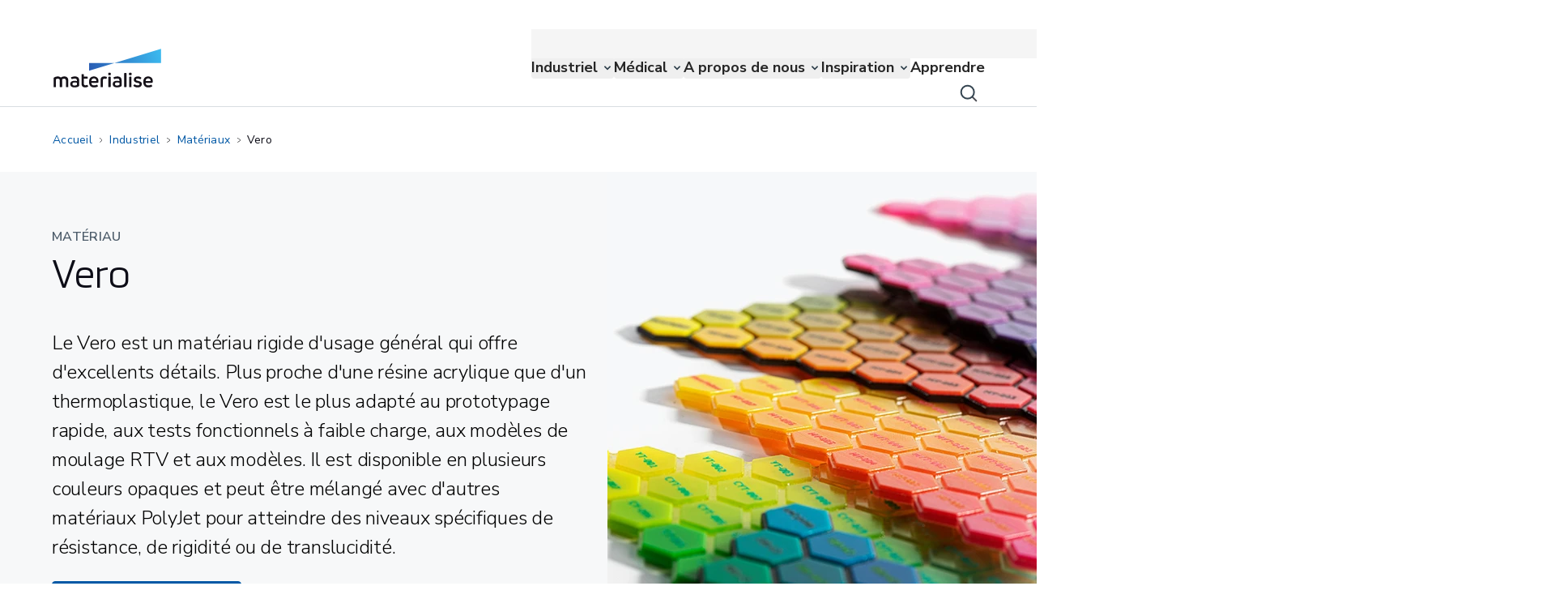

--- FILE ---
content_type: text/css; charset=UTF-8
request_url: https://www.materialise.com/_next/static/css/d06f8df31d1c865b.css
body_size: 329
content:
@media not all and (-webkit-min-device-pixel-ratio:0),not all and (min-resolution:0.001dpcm){@supports (-webkit-appearance:none) and (stroke-color:transparent){.SafariStyles_focusForSafari__3TWcK:focus{border-width:2px;border-radius:4px;border-color:#0058a5}.SafariStyles_focusForSafariRounded__3KtNe:focus{border:2px solid #0058a5;border-radius:50%}.SafariStyles_focusForSafariLink__6QqBs a:focus{outline:none;border-width:2px;border-radius:4px;border-color:#0058a5}}}.SocialNavigation_socialNavigationItem__nqP2y img{transition:filter .1s ease,opacity .2 ease}.SocialNavigation_socialNavigationItem__nqP2y:active img{filter:brightness(0) saturate(100%) invert(23%) sepia(98%) saturate(1113%) hue-rotate(201deg) brightness(93%) contrast(90%)}.SocialNavigation_socialNavigationItem__nqP2y:focus-visible{outline:2px solid #0058a5;border-radius:4px}.SocialNavigation_hr__FFD5A{background-image:linear-gradient(90deg,transparent,#ccc,transparent);border:0;height:1px}.Footer_doormatItem__pt5os,.Footer_footerItem__BgoTn{position:relative}.Footer_doormatItem__pt5os:hover:before,.Footer_footerItem__BgoTn:hover:before{left:0;right:auto;width:100%}.Footer_doormatItem__pt5os:before,.Footer_footerItem__BgoTn:before{content:"";position:absolute;bottom:0;right:0;width:0;height:2px;background-color:#fff;transition:width .6s cubic-bezier(.25,1,.5,1)}.Footer_footerItem__BgoTn:active{color:#004684}.Footer_footerItem__BgoTn:focus-visible{outline:2px solid #0058a5;border-radius:4px}.Footer_hr__d8tnD{background-image:linear-gradient(90deg,transparent,#ccc,transparent);border:0;height:1px}

--- FILE ---
content_type: application/javascript; charset=UTF-8
request_url: https://www.materialise.com/_next/static/chunks/3372.6405021a6d5d9a57.js
body_size: 279
content:
"use strict";(self.webpackChunk_N_E=self.webpackChunk_N_E||[]).push([[3372],{13372:function(e,t,l){l.r(t);var a=l(85893),s=l(429),o=l(33659),n=l(91337),d=l(45431);t.default=function(e){let{linkedItem:t,allLinkedItems:l}=e,m=(0,s.Z)(),i=m("datasheetplasticsblock.header"),r=m("datasheetblocks.download"),u=m("datasheetplasticsblock.label.parameter"),c=m("datasheetplasticsblock.label.value"),b=m("datasheetplasticsblock.label.unit"),p=m("datasheetplasticsblock.label.method"),h=null===t.system.workflowStep?t.system.id:void 0,k=null!==t.system.workflowStep?t.system.id:void 0,v=(0,o.Z)(t.elements.rows,l).map(e=>{var t;return{datasheetParameter:null===(t=(0,o.Z)(e.elements.datasheetParameter,l))||void 0===t?void 0:t[0],method:e.elements.method,value:e.elements.value.value}});return(0,a.jsx)(d.Z,{numberOfColumns:12,fullWidth:!0,className:"relative mb-16 lg:mb-[120px]",children:(0,a.jsx)(n.Z,{title:i,disclaimer:t.elements.disclaimerText,downloadObject:t.elements.pdfToDownload,downloadButtonText:r,type:"plastics",table:{rows:v,parameterLabel:u,valueLabel:c,unitLabel:b,methodLabel:p,kontentItemId:k,kontentComponentId:h},allLinkedItems:l,kontentItemId:k,kontentComponentId:h})})}}}]);

--- FILE ---
content_type: application/javascript; charset=UTF-8
request_url: https://www.materialise.com/_next/static/chunks/917.dc7c51c294f7f058.js
body_size: 1054
content:
(self.webpackChunk_N_E=self.webpackChunk_N_E||[]).push([[917,9989],{60917:function(e,n,o){"use strict";o.r(n);var c=o(85893),t=o(26091),r=o(45431),l=o(33659);n.default=function(e){var n;let{linkedItem:o,allLinkedItems:a}=e,s=(0,l.Z)(null===(n=o.elements)||void 0===n?void 0:n.accordeonItems,a),{header:d}=o.elements,{text:i}=o.elements;return(0,c.jsx)(r.Z,{numberOfColumns:12,fullWidth:!0,className:"mb-16 lg:mb-[120px]",children:(0,c.jsx)(t.Z,{header:d,text:i,accordeonItems:s,allLinkedItems:a,kontentItemId:null!==o.system.workflowStep?o.system.id:void 0,kontentComponentId:null===o.system.workflowStep?o.system.id:void 0})})}},26091:function(e,n,o){"use strict";o.d(n,{Z:function(){return x}});var c=o(85893),t=o(11876),r=o(83987),l=o(59170),a=o.n(l),s=o(54520),d=o(46009),i=o.n(d),m=o(9989),x=function(e){let{header:n,text:o,accordeonItems:l,allLinkedItems:d,kontentItemId:x,kontentComponentId:u}=e,p=o&&"<p><br></p>"!==o.value;return(0,c.jsxs)("section",{className:"ml-0 mr-0  ",...(0,s.Y)(x,u,""),children:[(0,c.jsxs)("div",{className:"mr-4 border-b-10 border-mtls-color-neutral-300",children:[n&&(0,c.jsx)("h2",{className:"text-headline-3 lg:text-headline-2 mb-4","data-kontent-element-codename":"header",children:n.value}),p&&(0,c.jsx)(r.Z,{richTextElement:o,className:"text-md lg:text-lg mb-5 max-w-[620px]",allLinkedItems:d,kontentElementCodeName:"text"})]}),(0,c.jsx)("div",{"data-kontent-element-codename":"accordeon_items",children:(0,c.jsx)(t.UQ,{allowZeroExpanded:!0,className:"".concat(a().accordeon," ").concat(a().accordeon__buttonLeft),children:l.map(e=>(0,c.jsxs)(t.Qd,{className:"mr-4 border-b-10 border-mtls-color-neutral-300 pb-4 pt-4",children:[(0,c.jsx)(t.Ol,{className:"".concat(a().accordeonHeading," "),children:(0,c.jsxs)(t.on,{className:"".concat(i().focusForSafari," ").concat(a().accordeonItem," flex items-center gap-2 border-transparent p-[1px] px-2 pb-2 pt-2 outline-none focus-visible:rounded-20 focus-visible:border-20 focus-visible:border-mtls-color-text-link lg:px-4"),children:[(0,c.jsx)("p",{className:"gtm-accordion mr-16 font-nunito-sans text-size-200 font-weight-semibold leading-line-height-2 tracking-letter-spacing-normal text-mtls-color-text lg:font-metronic-pro lg:text-size-300 lg:font-weight-semibold lg:leading-line-height-3 lg:tracking-letter-spacing-neg-2",children:e.elements.header.value}),(0,c.jsx)("div",{className:"relative z-10",children:(0,c.jsx)(t.CB,{children:e=>{let{expanded:n}=e;return n?(0,c.jsx)("span",{className:"".concat(a().accordeonIconOpen," gtm-accordion")}):(0,c.jsx)("span",{className:"".concat(a().accordeonIconClosed," gtm-accordion")})}})})]})}),(0,m.d)(e.elements.text)?null:(0,c.jsx)(t.Mt,{className:"mr-16 mt-4 pl-2 lg:pl-4",children:(0,c.jsx)("div",{children:(0,c.jsx)(r.Z,{richTextElement:e.elements.text,className:"text-md lg:text-lg accordeon-block-text",kontentElementCodeName:"text",allLinkedItems:d})})})]},e.system.id))})})]})}},9989:function(e,n,o){"use strict";o.d(n,{d:function(){return c}});let c=e=>"<p><br></p>"===e.value},59170:function(e){e.exports={accordeonHeading:"Accordeon_accordeonHeading__yZcOQ",accordeonItem:"Accordeon_accordeonItem__NrFRm",accordeonIconClosed:"Accordeon_accordeonIconClosed__rZFp6",accordeonIconOpen:"Accordeon_accordeonIconOpen__FiUTQ",accordeonSearchIconClosed:"Accordeon_accordeonSearchIconClosed__vsGLF",accordeonSearchIconOpen:"Accordeon_accordeonSearchIconOpen__t4vHl",accordeon__buttonLeft:"Accordeon_accordeon__buttonLeft__r7kpm",accordeon:"Accordeon_accordeon__w0mZP",arrowLink:"Accordeon_arrowLink__bccdQ"}}}]);

--- FILE ---
content_type: application/javascript; charset=UTF-8
request_url: https://www.materialise.com/_next/static/chunks/8229-71b8b369a7f37e8b.js
body_size: 15430
content:
(self.webpackChunk_N_E=self.webpackChunk_N_E||[]).push([[8229],{92950:function(e,l,n){"use strict";n.d(l,{l:function(){return t}});let t=(0,n(67294).createContext)([])},74003:function(e,l,n){"use strict";var t=n(85893),a=n(93967),i=n.n(a),o=n(25675),r=n.n(o);n(67294);var s=n(81907),d=n(14859),c=n(54520);l.Z=function(e){let{desktopAsset:l,mobileAsset:n,amazonDesktopAsset:a,amazonMobileAsset:o,amazonDesktopImageAltText:u,amazonMobileImageAltText:m,width:v,height:b,alt:h,kontentItemId:p,kontentComponentId:x,kontentElementCodeName:g="desktop_image",caption:k,className:f="",desktopImageClassname:_="",mobileImageClassname:w="",containerDesktopClassname:j="",containerMobileClassname:N="",layout:y="intrinsic",layoutMobile:L,objectFit:G="cover",objectPosition:P="center",title:S,preview:I,titleClassname:Z,captionClassname:C,isFullWidth:F}=e,M=(0,d.Z)(null==l?void 0:l.url)?s.Z:void 0,R="genericHeader_image"===g,z=e=>e?{height:b||e.height||100,width:v||e.width||100}:{},E={};""!==g&&(E["data-kontent-element-codename"]=g);let W=I?75:90,q="object-cover";"contain"===G?q="object-contain":"fill"===G&&(q="object-fill");let O="object-center";return"left"===P?O="object-left":"right"===P&&(O="object-right"),(0,t.jsxs)("div",{className:"".concat(f),...(0,c.Y)(p,x,""),children:[((null==a?void 0:a.url)||(null==l?void 0:l.url))&&(0,t.jsx)("div",{...E,className:i()(j,"hidden leading-0 lg:block",{"3xl:flex 3xl:justify-center":F}),children:(0,t.jsx)(r(),{src:(null==a?void 0:a.url)||(null==l?void 0:l.url),..."fill"===y?{}:z((null==a?void 0:a.url)?a:l),loader:M,className:"".concat(_," ").concat(q," ").concat(O),alt:h||((null==l?void 0:l.url)?(null==l?void 0:l.description)||(null==l?void 0:l.name):u)||"",fill:y&&"fill"===y,"data-kontent-item-id":p,"data-kontent-component-id":x,priority:R,quality:(null==a?void 0:a.url)?100:W})}),(null==o?void 0:o.url)||(null==n?void 0:n.url)?(0,t.jsx)("div",{className:i()("leading-0 lg:hidden",N),"data-kontent-element-codename":null!=g?g:"mobile_image",children:(0,t.jsx)(r(),{src:(null==o?void 0:o.url)||(null==n?void 0:n.url)||"",...L&&"fill"===L||y&&"fill"===y?{}:z((null==o?void 0:o.url)?o:n),loader:M,fill:L&&"fill"===L||y&&"fill"===y,className:"".concat(w," w-full ").concat(q," ").concat(O),alt:(null==n?void 0:n.url)?(null==n?void 0:n.description)||(null==n?void 0:n.name):m||"","data-kontent-item-id":p,"data-kontent-component-id":x,priority:R,quality:(null==o?void 0:o.url)?100:W})}):(0,t.jsx)("div",{className:"lg:hidden ".concat(N),"data-kontent-element-codename":null!=g?g:"mobile_image",children:(0,t.jsx)(r(),{src:(null==a?void 0:a.url)||(null==l?void 0:l.url),...L&&"fill"===L||y&&"fill"===y?{}:z((null==a?void 0:a.url)?a:l),loader:M,fill:L&&"fill"===L||y&&"fill"===y,className:"".concat(w," w-full ").concat(q," ").concat(O),alt:(null==l?void 0:l.url)?(null==l?void 0:l.description)||(null==l?void 0:l.name):u||"","data-kontent-item-id":p,"data-kontent-component-id":x,priority:R,quality:(null==a?void 0:a.url)?100:W})}),S?(0,t.jsx)("span",{className:i()("text-card-title-md mt-3 block break-words text-mtls-color-text lg:mt-8 lg:w-10/12",Z),"data-kontent-element-codename":null!=g?g:"title",children:S}):null,k?(0,t.jsx)("span",{className:i()("text-md mt-1 block break-words text-mtls-color-text-subdued lg:mt-2 lg:w-10/12",C),"data-kontent-element-codename":null!=g?g:"caption",children:k}):null]})}},18229:function(e,l,n){"use strict";n.d(l,{Z:function(){return ee}});var t=n(85893),a=n(67294),i=n(11163),o=n(93967),r=n.n(o),s=n(429),d=n(25675),c=n.n(d),u=n(48522),m=function(e){let{breadcrumbs:l,homepageBreadcrumbLabel:n}=e,{locale:o}=(0,i.useRouter)(),r=(0,a.useRef)(null),s=(0,a.useRef)(null),[d,m]=(0,a.useState)(!1);return(0,a.useEffect)(()=>{let e;let l=()=>{s.current&&(s.current.offsetWidth>760?m(!0):m(!1))};l();let n=()=>{clearTimeout(e),e=setTimeout(l,200)};return window.addEventListener("resize",n),()=>{window.removeEventListener("resize",n),clearTimeout(e)}},[]),(0,t.jsx)("nav",{ref:s,"aria-label":"breadcrumbs",className:"".concat(d?"max-w-[760px]":"max-w-fit"," my-6 -ml-1 hidden w-auto overflow-hidden text-ellipsis whitespace-nowrap py-1 lg:inline-block"),children:l.map((e,i)=>{var s;return i===l.length-1?(0,t.jsxs)("div",{id:"last_link",ref:r,className:"text-sm inline border-transparent p-1 text-mtls-color-text ".concat(!0===d?"cursor-pointer":""),children:[e.title,!0===d&&(0,t.jsx)("div",{className:"tooltip",children:e.title})]},e.link+e.title):(0,t.jsxs)(a.Fragment,{children:[(0,t.jsx)(u.Z,{locale:o,internalLink:null!==(s=e.link)&&void 0!==s?s:"/",className:"text-sm inline rounded-20 border-10 border-transparent p-1 text-mtls-color-text-link outline-none  visited:text-mtls-color-text-link-visited hover:text-mtls-color-text-link-hover hover:underline  focus:border-mtls-color-text-link focus:text-mtls-color-text-link-hover active:text-mtls-color-text-active",children:"/"===e.link&&n?n:e.title}),(0,t.jsx)("div",{className:"mx-1 inline-flex align-middle",children:(0,t.jsx)(c(),{src:"/assets/icons/icon-chevron-right-black.svg",role:"presentation",alt:"",width:3.5,height:6.5,quality:100})})]},e.link+e.title)})})},v=function(e){var l;let{breadcrumbs:n,homepageBreadcrumbLabel:a}=e,o=n[n.length-2],{locale:r}=(0,i.useRouter)();return(0,t.jsxs)("nav",{"aria-label":"breadcrumbs",className:"my-6 flex max-w-full items-center lg:hidden",children:[(0,t.jsx)("div",{className:"inline-flex",children:(0,t.jsx)(c(),{src:"/assets/icons/icon-chevron-left-blue-variant.svg",alt:"",role:"presentation",width:4,height:8,quality:100})}),(0,t.jsx)(u.Z,{locale:r,internalLink:null!==(l=o.link)&&void 0!==l?l:"/",className:"text-sm inline rounded-20 border-10 border-transparent p-1 text-mtls-color-text-link outline-none  visited:text-mtls-color-text-link-visited hover:text-mtls-color-text-link-hover hover:underline  focus:border-mtls-color-text-link focus:text-mtls-color-text-link-hover active:text-mtls-color-text-active",children:"/"===o.link&&a?a:o.title})]})},b=function(e){let{breadcrumbs:l,breadcrumbsShouldBeVisible:n}=e,a=(0,s.Z)()("breadcrumb.homepage.label");return n?(0,t.jsxs)(t.Fragment,{children:[(0,t.jsx)(m,{homepageBreadcrumbLabel:a,breadcrumbs:l}),(0,t.jsx)(v,{homepageBreadcrumbLabel:a,breadcrumbs:l})]}):null},h=n(95992),p=n(41691),x=n(33659),g=n(1537),k=n(29244),f=n(18745),_=n(46009),w=n.n(_);function j(e){let{translatedPagePaths:l=[],expandUpwards:n=!1,desktopOnly:o=!1,lightVersion:r=!1}=e,d=(0,s.Z)(),{locale:m}=(0,i.useRouter)(),[v,b]=(0,a.useState)(0),h=(0,a.useRef)(null),p=()=>b(0),x=()=>b("auto");(0,f.O3)(h,p);let g=e=>null==l?void 0:l[e],_=n?Object.keys(l).reverse():Object.keys(l),j=0===v;return(0,t.jsxs)("div",{className:"text-md relative ".concat(o?"onlyMobile:hidden":""),ref:h,children:[(0,t.jsxs)("button",{className:"flex items-center justify-center  ".concat(r?"".concat(w().focusForSafari,"  ml-0 rounded-20 border-20 border-transparent py-1 pr-3 outline-none hover:border-white active:border-mtls-color-neutral-500 active:bg-mtls-color-neutral-200 active:text-mtls-color-text active:grayscale active:filter ").concat(0!==v?"":"focus-visible:border-mtls-color-text-link"):"".concat(w().focusForSafari," ml-0 rounded-20 border-20 border-transparent text-mtls-color-neutral-800 outline-none hover:underline active:text-mtls-color-neutral-900 active:grayscale active:filter ").concat(0!==v?"":"focus-visible:border-mtls-color-text-link")," ").concat(!j&&r?"bg-mtls-color-neutral-200 text-mtls-color-text":""),"aria-expanded":0!==v,"aria-controls":"language-panel",type:"button",onClick:()=>j?x():p(),children:[(0,t.jsx)(c(),{src:r&&j?"/assets/icons/icon-globe-primary-white.svg":"/assets/icons/icon-globe-neutral-800.svg",alt:"",width:"24",height:"24",className:"active:grayscale active:filter"}),(0,t.jsx)("span",{className:"text-md pl-1 ".concat(r?"":"lg:text-ui-copy-sm"),children:d("languagelabel.".concat(m))})]}),(0,t.jsx)(k.Z,{height:v,className:"AnimateHeight absolute lg:right-0 ".concat(n?"bottom-3 -translate-y-8":"-bottom-3 translate-y-full"," z-[1000] w-[109px] rounded-20 bg-mtls-color-primary-white shadow-raised "),children:(0,t.jsx)("ul",{className:"list-none p-0 text-mtls-color-text",children:_.map(e=>{var l;return e!==m&&(0,t.jsx)("li",{className:"text-md hover:lang-dropdown-active hover:rounded-20 ",children:(0,t.jsx)(u.Z,{locale:e,className:"block w-full rounded-20 border-20  border-transparent px-6 py-1 text-left outline-none focus-visible:border-mtls-color-text-link ".concat(w().focusForSafari),internalLink:null!==(l=g(e))&&void 0!==l?l:"/",children:d("languagelabel.".concat(e))})},"dt-".concat(e))})})})]})}var N=n(85518);let y=()=>{let[e,l]=(0,a.useState)("scroll-up");return(0,a.useEffect)(()=>{let e=window.pageYOffset,n=!1,t=()=>{let t=window.pageYOffset;if(0>Math.abs(t-e)){n=!1;return}l(t>e?"scroll-down":"scroll-up"),e=t>0?t:0,n=!1},a=()=>{n||(window.requestAnimationFrame(t),n=!0)};return window.addEventListener("scroll",a,{passive:!0}),()=>window.removeEventListener("scroll",a)},[e]),e};function L(e){let{translatedPagePaths:l,pageKontentItemCodename:n}=e,o=(0,s.Z)(),r=(0,f.uL)(),{locale:d}=(0,i.useRouter)(),[m,v]=(0,a.useState)(0),b=y(),h=e=>r?"".concat(e,"/").concat(n):null==l?void 0:l[e],p=Object.keys(l);return(0,t.jsxs)("div",{className:"relative lg:hidden",children:[(0,t.jsxs)("button",{className:"text-md relative flex w-full items-center justify-center text-neutral-800",onClick:()=>0===m?v("auto"):v(0),"aria-expanded":0!==m,"aria-controls":"language-panel",type:"button",children:[(0,t.jsx)(c(),{src:"/assets/icons/icon-globe-neutral-800.svg",alt:"",width:"32",height:"32"}),o("languagelabel.".concat(d))]}),(0,t.jsxs)(k.Z,{height:m,className:"".concat("scroll-up"===(N.TL&&b)?"bottom-[80px]":"bottom-0"," ").concat(N.i7&&N.gn&&"scroll-up"===b?"bottom-[100px]":"bottom-0"," ").concat(N.Dt&&"scroll-up"===b?"bottom-[56px]":"bottom-0"," AnimateHeight fixed bottom-0 z-10 w-full  bg-mtls-color-primary-white shadow-raised-reverse"),children:[(0,t.jsxs)("div",{className:"b-20 flex items-center justify-between p-4",children:[(0,t.jsx)("p",{className:"text-button-md",children:o("mainmenu.chooselanguage")}),(0,t.jsx)("button",{onClick:()=>v(0),className:"h-8",type:"button",children:(0,t.jsx)(c(),{src:"/assets/icons/icon-close-default.svg",alt:"",width:"32",height:"32"})})]}),(0,t.jsx)("ul",{children:p.map((e,l,n)=>{var a;return(0,t.jsx)("li",{className:"text-md h-10 ".concat(l===n.length-1?"mb-6":""),children:(0,t.jsxs)(u.Z,{locale:e,className:"active:lang-dropdown-active flex w-full items-center justify-between py-2 pl-10 ".concat(d===e?"lang-dropdown-active":""),internalLink:null!==(a=h(e))&&void 0!==a?a:"/",children:[(0,t.jsxs)("span",{children:[" ",o("languagelabel.".concat(e))]}),d===e&&(0,t.jsx)("span",{className:"mr-5 leading-line-height-1",children:(0,t.jsx)(c(),{src:"/assets/icons/icon-check-link.svg",alt:"",width:"24",height:"24"})})]})},e)})})]})]})}let G=e=>{var l,n,t,a;let i=null==e?void 0:null===(n=e.elements)||void 0===n?void 0:null===(l=n.internalLinkNotRequiredInternalLink)||void 0===l?void 0:l.value[0],o=null==e?void 0:null===(a=e.elements)||void 0===a?void 0:null===(t=a.externalLink)||void 0===t?void 0:t.value;return!!i||!!o&&" "!==o},P=function(e,l){var n,t,a,i;let o=arguments.length>2&&void 0!==arguments[2]&&arguments[2],r=null==e?void 0:null===(t=e.elements)||void 0===t?void 0:null===(n=t.internalLinkNotRequiredInternalLink)||void 0===n?void 0:n.value[0],s=null==e?void 0:null===(i=e.elements)||void 0===i?void 0:null===(a=i.externalLink)||void 0===a?void 0:a.value;return r?(0,g.Z)(l,r,o)||"/":s?0!==s.indexOf("https://")?"https://".concat(s):s:""},S=e=>{var l,n,t,a;return!!(null==e?void 0:null===(n=e.elements)||void 0===n?void 0:null===(l=n.externalLink)||void 0===l?void 0:l.value)&&!(null==e?void 0:null===(a=e.elements)||void 0===a?void 0:null===(t=a.internalLinkNotRequiredInternalLink)||void 0===t?void 0:t.value[0])};var I=function(e){var l,n;let{functionalNavigation:o,translatedPagePaths:r,pageKontentItemCodename:s,...d}=e,{locale:c}=(0,i.useRouter)(),{mappings:m}=(0,a.useContext)(p.i),v=(0,f.uL)(),b=(0,x.Z)(null==o?void 0:null===(n=o.item)||void 0===n?void 0:null===(l=n.elements)||void 0===l?void 0:l.navigationItems,null==o?void 0:o.linkedItems);return(0,t.jsxs)("nav",{className:"flex w-full flex-1 flex-col justify-start bg-neutral-100 pt-4 lg:absolute lg:top-0 lg:z-[1000] lg:flex-row lg:justify-between lg:py-1",children:[(0,t.jsxs)("div",{className:"mb-6 flex flex-col justify-end gap-5 p-4 lg:container lg:mb-0 lg:flex-row lg:py-0",...d,children:[null==b?void 0:b.map(e=>{var l,n,a;return(0,t.jsx)("div",{className:"text-md lg:text-ui-copy-sm flex cursor-pointer items-center text-mtls-color-text-subdued",children:G(e)?(0,t.jsx)(u.Z,{prefetch:!1,locale:c,internalLink:P(e,m,v),className:"".concat(w().focusForSafari," focusForSafari rounded-20 border-20 border-transparent p-[1px] leading-line-height-1 text-mtls-color-neutral-800 outline-none hover:underline focus-visible:border-mtls-color-text-link active:border-transparent active:text-mtls-color-neutral-900"),target:S(e)?"_blank":"",rel:S(e)?"noopener noreferrer":"",children:null===(l=e.elements)||void 0===l?void 0:l.linkLabel.value}):(0,t.jsx)("a",{"aria-label":(null===(n=e.elements)||void 0===n?void 0:n.linkLabel.value)||"Functional navigation button",children:null===(a=e.elements)||void 0===a?void 0:a.linkLabel.value})},e.system.id)}),(0,t.jsx)(j,{translatedPagePaths:r,desktopOnly:!0})]}),(0,t.jsx)(L,{translatedPagePaths:r,pageKontentItemCodename:s})]})},Z=n(74003),C=n(83987),F=n(54520),M=function(e){let{id:l,role:n,isHeading:a,isForward:i,className:o,children:s}=e,d=r()("rmm__nav-item",{"rmm__nav-item--heading":a,"rmm__nav-item--forward":i},o);return(0,t.jsx)("li",{id:l,role:n,className:d,children:s})},R=function(e){let{id:l,role:n,isBack:a,isHeading:i,isForward:o,isActive:s,className:d,onClick:c,navItemOnClick:m,children:v,data:b,prefetch:h=!1}=e,p=r()("rmm__nav-item-link",{"rmm__nav-item-link--back text-md text-mtls-color-text-link":a,"rmm__nav-item-link--heading":i,"rmm__nav-item-link--forward":o,"rmm__nav-item-link--active":s},d);return"button"===b.type?(0,t.jsx)("button",{id:l,role:n,type:"button",className:p,onClick:c,children:v}):(0,t.jsx)(u.Z,{onClick:m,locale:b.locale,externalLink:b.externalLink,internalLink:b.internalLink,externalLinkNewWindow:b.externalLinkNewWindow,className:p,prefetch:h,children:v})},z=function(e){let{id:l,area:n,name:a,toggleSubMenu:o,link:r,target:d,onClick:c}=e,m=(0,s.Z)(),{locale:v}=(0,i.useRouter)();return(0,t.jsxs)(t.Fragment,{children:[(0,t.jsx)(M,{id:l,isHeading:!0,children:(0,t.jsx)(R,{id:n,onClick:e=>o(e,n),isBack:!0,data:{type:"button"},children:m("mainmenu.back")})}),(0,t.jsx)(M,{isHeading:!0,children:(0,t.jsx)("button",{className:"rmm__nav-item--heading",type:"button",onClick:c,children:(0,t.jsx)(u.Z,{target:d,locale:v,internalLink:r,children:a})})})]})},E=function(e){let{label:l,state:n,searchUrls:a,locale:i,isMobile:o,onClick:r,resetMenus:s}=e;return(0,t.jsxs)(t.Fragment,{children:[l&&"open"===n&&(0,t.jsx)("div",{className:"rmm__hamburger--label-container",children:(0,t.jsx)("span",{role:"none",onClick:s,className:"rmm__hamburger--label text-ui-copy-md",children:l})}),a&&((null==a?void 0:a.externalLink)||(null==a?void 0:a.internalLink))&&o&&(0,t.jsx)(u.Z,{locale:i,externalLink:a.externalLink,internalLink:a.internalLink,externalLinkNewWindow:a.externalLinkNewWindow,className:"absolute right-16 w-10 before:absolute before:-mt-8 before:h-10 before:w-10 ".concat("open"===n?"mt-[24px] before:bg-[url('/assets/icons/search-icon-white-40.svg')]":"mt-[43px] before:bg-[url('/assets/icons/search-icon-black-40.svg')]"," before:content-['']"),"aria-label":"Search"}),(0,t.jsx)("button",{className:"rmm__hamburger ".concat("open"===n?"rmm__hamburger--open":""),onClick:r,type:"button","aria-label":"Hamburger menu",children:(0,t.jsxs)("div",{className:"rmm__hamburger--slice-container",children:[(0,t.jsx)("span",{className:"rmm__hamburger--slice"}),(0,t.jsx)("span",{className:"rmm__hamburger--slice"}),(0,t.jsx)("span",{className:"rmm__hamburger--slice"}),(0,t.jsx)("span",{className:"rmm__hamburger--slice"})]})})]})},W=function(e){let{id:l,children:n,ariaLabel:a}=e;return(0,t.jsx)("ul",{id:l,role:"menubar","aria-label":a,className:"rmm__main-list lg:gap-6 xl:gap-10",children:n})},q=function(e){let{id:l,role:n,isHeading:a,isChildren:i,isForward:o,className:s,children:d}=e,c=r()("rmm__main-nav-item",{"rmm__main-nav-item--heading":a,"rmm__main-nav-item--children":i,"rmm__main-nav-item--forward":o},s);return(0,t.jsx)("li",{id:l,role:n,className:"lg:hover:cursor-pointer ".concat(c),children:d})},O=function(e){let{id:l,role:n,isBack:a,isForward:i,isActive:o,className:s,onClick:d,children:c,data:m,prefetch:v}=e,b=r()("rmm__main-nav-item-link","relative flex w-full text-lg font-weight-bold text-neutral-800 my-1 lg:my-auto py-3 px-0 lg:py-0","hover:text-mtls-color-text-link","focus:outline-none focus-visible:ring-2 focus-visible:ring-mtls-color-text-link rounded-20 active:mtls-color-text-link-active",{"rmm__main-nav-item-link--back":a,"rmm__main-nav-item-link--forward":i,"rmm__main-nav-item-link--active text-mtls-color-text-active":o},s);return"button"===m.type?(0,t.jsx)("button",{id:l,role:n,type:"button",className:"".concat(b," lg:pr-5"),onClick:d,children:c}):(0,t.jsx)(u.Z,{prefetch:v,locale:m.locale,externalLink:m.externalLink,internalLink:m.internalLink,externalLinkNewWindow:m.externalLinkNewWindow,className:b,children:c})},A=function(e){var l,n,a,o,s,d,c,m,v,b,h,p,k;let{id:f,activeState:_,children:w,isMobile:j,navigationItem:N,allLinkedItems:y,onCloseIconClick:L,mappings:G}=e,{locale:P}=(0,i.useRouter)(),S=r()("rmm__mega-list","rmm__mega-list--container",{"rmm__mega-list--open":"open"===_,"rmm__mega-list--closed":"closed"===_,"rmm__mega-list--container-open":"open"===_}),I=(0,x.Z)(N.elements.callToAction,y),Z=null===(o=I[0])||void 0===o?void 0:null===(a=o.elements)||void 0===a?void 0:null===(n=a.assetToDownload)||void 0===n?void 0:null===(l=n.value[0])||void 0===l?void 0:l.url;return(0,t.jsx)("ul",{role:"menu",className:"".concat(S," shadow-fixed"),id:f,children:j?w:(0,t.jsxs)(t.Fragment,{children:[(0,t.jsxs)("div",{className:"container flex items-start px-0 lg:px-[24px]",children:[(0,t.jsxs)("div",{role:"menuitem",className:"min-w-1/3 flex w-1/3 min-w-[240px] flex-col gap-6",children:[(0,t.jsx)("h2",{className:"text-card-title-lg",children:N.elements.title.value}),(0,t.jsx)("span",{className:"text-md text-mtls-color-text-subdued",children:N.elements.description.value}),(null===(d=I[0])||void 0===d?void 0:null===(s=d.elements)||void 0===s?void 0:s.linkLabel.value)&&(0,t.jsx)("div",{children:Z?(0,t.jsx)(u.Z,{className:"rmm__mega-list-call-to-action text-card-title-sm text-mtls-color-text-link active:text-mtls-color-text-link",locale:P,onClick:L,internalLink:Z,prefetch:!1,children:null===(m=I[0])||void 0===m?void 0:null===(c=m.elements)||void 0===c?void 0:c.linkLabel.value}):(0,t.jsx)(u.Z,{className:"rmm__mega-list-call-to-action text-card-title-sm text-mtls-color-text-link active:text-mtls-color-text-link",locale:P,prefetch:!1,onClick:L,internalLink:(0,g.Z)(G,null===(h=I[0])||void 0===h?void 0:null===(b=h.elements)||void 0===b?void 0:null===(v=b.internalLinkNotRequiredInternalLink)||void 0===v?void 0:v.value[0])||"/",children:null===(k=I[0])||void 0===k?void 0:null===(p=k.elements)||void 0===p?void 0:p.linkLabel.value})})]}),(0,t.jsx)("div",{className:"mx-14 border-r-10"}),(0,t.jsx)("div",{className:"flex lg:w-[100%]",children:(0,t.jsx)("div",{className:"rmm__mega-wrapper flex items-start lg:min-w-[100%]",children:w})})]}),(0,t.jsx)("button",{role:"menuitem","aria-label":"close",className:"rmm__mega-list-close-icon absolute right-7 top-6 z-10 h-10 w-10",onClick:L,type:"button"})]})})},Y=function(e){let{id:l,ariaLabel:n,activeState:a,children:i,...o}=e,s=r()("rmm__nav",a&&"closed"!==a&&"rmm__nav--".concat(a));return(0,t.jsx)("nav",{id:l,className:s,"aria-label":n,...o,children:i})},T=function(e){let{id:l,role:n,isSub:a,isSubSub:i,isDropdown:o,activeState:s,children:d}=e,c=r()("rmm__nav-list",s&&"rmm__nav-list--".concat(s),{"rmm__nav-list--sub":a,"rmm__nav-list--sub-sub":i,"rmm__nav-list--dropdown":o});return(0,t.jsx)("ul",{id:l,role:n,className:c,children:d})};let D=e=>{let l=["closed","open"],n="open";if(l.includes(e))switch(e){case l[0]:n="open";break;case l[1]:default:n="closed"}return n};var B=function(e){var l,n,o,d,c,m,v,b,k,_,j,N,y;let{navigation:L,translatedPagePaths:G,functionalNavigation:P,pageKontentItemCodename:S}=e,B=(0,s.Z)(),{mappings:H}=(0,a.useContext)(p.i),K=(0,i.useRouter)(),[U,V]=(0,a.useState)(""),[Q,X]=(0,a.useState)(""),[$,J]=(0,a.useState)(""),[ee,el]=(0,a.useState)([]),[en,et]=(0,a.useState)(!0),ea=(0,a.useRef)(null),[ei,eo]=(0,a.useState)(null),er=()=>{let e=setTimeout(()=>{el([]),X("closed"),J("closed"),eo(null)},650);eo(e)},es=(0,a.useCallback)((e,l)=>{"open"===e?el([...ee,l]):"closed"===e&&el(ee.filter(e=>e!==l))},[ee]),ed=(e,l)=>{en||e.preventDefault();let n=D(U);V(n),es(n,l),"open"===U&&er()},ec=(e,l)=>{ei&&(clearTimeout(ei),eo(null));let n=D(Q);if(X(D(Q)),en)es(n,l);else if(ee.includes(l)){let e=setTimeout(()=>{el([]),eo(null)},650);eo(e)}else if(ee.length>0){let e=setTimeout(()=>{el([l]),eo(null)},650);eo(e)}else el([l])},eu=(e,l)=>{en||e.preventDefault();let n=D($);J(D($)),es(n,l)};(0,f.O3)(ea,er),(0,a.useEffect)(()=>{window.innerWidth>=900?et(!1):et(!0);let e=document.querySelector("body");ee.includes("nav-main")?null==e||e.classList.add("overflow-hidden","lg:overflow-auto"):null==e||e.classList.remove("overflow-hidden","lg:overflow-auto")},[ee,en]),(0,a.useEffect)(()=>{let e=()=>{window.innerWidth>=900?et(!1):et(!0)};return window.addEventListener("resize",e),()=>window.removeEventListener("resize",e)},[]),(0,a.useEffect)(()=>{let e=()=>{"open"===U&&(V("closed"),er())};return K.events.on("routeChangeComplete",e),()=>{K.events.off("routeChangeComplete",e)}},[U,K.events,es]);let em=e=>{var l,n,t;return(null===(t=e.elements)||void 0===t?void 0:null===(n=t.layout)||void 0===n?void 0:null===(l=n.value[0])||void 0===l?void 0:l.name)==="View all"},ev=e=>{var l,n,t;return(null===(t=e.elements)||void 0===t?void 0:null===(n=t.layout)||void 0===n?void 0:null===(l=n.value[0])||void 0===l?void 0:l.name)==="Bold"},eb=e=>{var l,n,t;return(null===(t=e.elements)||void 0===t?void 0:null===(n=t.layout)||void 0===n?void 0:null===(l=n.value[0])||void 0===l?void 0:l.name)==="Search"},eh=e=>{var l,n,t,a;let i=null==e?void 0:null===(n=e.elements)||void 0===n?void 0:null===(l=n.internalLinkNotRequiredInternalLink)||void 0===l?void 0:l.value[0],o=null==e?void 0:null===(a=e.elements)||void 0===a?void 0:null===(t=a.externalLink)||void 0===t?void 0:t.value;return!!i||!!o&&" "!==o},ep=e=>{var l,n,t,a;let i=null==e?void 0:null===(n=e.elements)||void 0===n?void 0:null===(l=n.internalLinkNotRequiredInternalLink)||void 0===l?void 0:l.value[0],o=null==e?void 0:null===(a=e.elements)||void 0===a?void 0:null===(t=a.externalLink)||void 0===t?void 0:t.value;return i?(0,g.Z)(H,i)||"/":o||""},ex=e=>{var l,n,t,a;return(null==e||null===(n=e.elements)||void 0===n||null===(l=n.internalLinkNotRequiredInternalLink)||void 0===l||!l.value[0])&&!!(null==e?void 0:null===(a=e.elements)||void 0===a?void 0:null===(t=a.externalLink)||void 0===t?void 0:t.value)},eg=e=>{var l,n,t;return!!(null==e?void 0:null===(t=e.elements)||void 0===t?void 0:null===(n=t.children)||void 0===n?void 0:null===(l=n.linkedItemCodenames)||void 0===l?void 0:l.length)},ek=L.item?(0,x.Z)(L.item.elements.navigationItems,L.linkedItems):[],ef=(e,l,n,a,i)=>(0,t.jsxs)(t.Fragment,{children:[(0,t.jsx)(M,{id:e,isHeading:!0,children:(0,t.jsx)(R,{id:l,prefetch:!1,onClick:e=>eu(e,l),isBack:!0,data:{type:"button"},children:B("mainmenu.back")})}),(0,t.jsx)(M,{isHeading:!0,children:(0,t.jsx)("button",{className:"rmm__nav-item--heading",type:"button",onClick:e=>ed(e,"nav-main"),children:(0,t.jsx)(u.Z,{locale:K.locale,internalLink:a,target:i,children:n})})})]}),e_=e=>{var l,n,t,a,i,o,r,s;return(null==e?void 0:null===(a=e.elements)||void 0===a?void 0:null===(t=a.externalLinkOpensInNewWindow)||void 0===t?void 0:null===(n=t.value)||void 0===n?void 0:null===(l=n[0])||void 0===l?void 0:l.codename)==="yes"||void 0===(null==e?void 0:null===(s=e.elements)||void 0===s?void 0:null===(r=s.externalLinkOpensInNewWindow)||void 0===r?void 0:null===(o=r.value)||void 0===o?void 0:null===(i=o[0])||void 0===i?void 0:i.codename)},ew=e=>!eg(e)&&eh(e)||eh(e)&&ex(e)||eh(e)&&eb(e),ej=(e,l)=>(0,x.Z)(e.elements.children,L.linkedItems).map(e=>(0,x.Z)(e.elements.navigationItems,L.linkedItems)).map((e,n)=>(0,t.jsx)(T,{id:"menu-Mega-Menu-Sub-menu-item-list-".concat(l,"-").concat(n),role:"menu",isSub:!0,isSubSub:!0,activeState:ee.includes("menu-Mega-Menu-Sub-menu-item-list-".concat(l,"-").concat(n))?"open":"closed",children:e.map((e,a)=>{var i,o,r,s,d;return(0,t.jsx)(M,{id:"nav-Mega-Menu-Sub-menu-item-".concat(l,"-").concat(n,"-").concat(a),className:"".concat((null===(r=e.elements)||void 0===r?void 0:null===(o=r.layout)||void 0===o?void 0:null===(i=o.value[0])||void 0===i?void 0:i.codename)==="bold"?"rmm__nav-item-bold":"rmm__nav-item-regular"),role:"none",children:(0,t.jsx)(R,{navItemOnClick:e=>ec(e,ee[0]),id:"menuitem-Mega-Menu-Sub-menu-item-".concat(l,"-").concat(a),className:"rmm__main-list-item--underline ".concat(ev(e)?"text-linkbox":"text-md"," ").concat(em(e)?"text-mtls-color-text-link hover:text-mtls-color-text-link-hover":""),prefetch:!1,role:"menuitem",data:eh(e)?{type:"link",locale:K.locale,externalLink:ex(e)?ep(e):"",internalLink:ex(e)?"":ep(e),externalLinkNewWindow:e_(e)}:{type:"button"},children:null===(s=e.elements)||void 0===s?void 0:s.linkLabel.value})},"".concat(null===(d=e.elements)||void 0===d?void 0:d.linkLabel.value,"-").concat(l))})},(0,h.h)(e))),eN=()=>{var e,l,n,a;return(0,t.jsx)(I,{functionalNavigation:P,translatedPagePaths:G,pageKontentItemCodename:S,...(0,F.Y)(null===(l=P.item)||void 0===l?void 0:null===(e=l.system)||void 0===e?void 0:e.id,null,null===(a=P.item)||void 0===a?void 0:null===(n=a.system)||void 0===n?void 0:n.codename)})},ey=(e,l)=>{let n=(0,x.Z)(e.elements.children,L.linkedItems).map(e=>(0,x.Z)(e.elements.navigationItems,L.linkedItems)).flat(1),i=[];return n.forEach(e=>{var l,n;let t=null===(l=e.elements.layout.value[0])||void 0===l?void 0:l.codename;if("bold"===t){let l=e.elements.linkLabel.value;i.push({item:e,name:l,items:[]})}else if(!t||"view_all"===t){let l=i[i.length-1],t=[];l?null==l||null===(n=l.items)||void 0===n||n.push(e):(t.push(e),i.push({item:null,name:null,items:t}))}}),i.map((e,n)=>{let{name:i,items:o,item:s}=e;return(0,t.jsxs)(a.Fragment,{children:[s?(0,t.jsx)(M,{id:"".concat(l,"-").concat(n),className:en&&"text-lg",role:"none",children:(0,t.jsx)(R,{id:"nav-item-link-".concat(l,"-").concat(n),role:"menuitem",isForward:o.length,prefetch:!1,onClick:e=>o.length?eu(e,"menu-Mega-Menu-Sub-menu-item-".concat(l,"-").concat(n)):ed(e,"nav-main"),data:eh(s)&&!o.length?{type:"link",locale:K.locale,externalLink:ex(s)?ep(s):"",internalLink:ex(s)?"":ep(s),externalLinkNewWindow:e_(s)}:{type:"button"},children:i})}):(0,t.jsx)("div",{children:o.map(e=>(0,t.jsx)(M,{id:"nav-Mega-Menu-Sub-menu-item-".concat(l,"-").concat(n),role:"none",className:en&&"text-lg",children:(0,t.jsx)(R,{id:"nav-Mega-Menu-Sub-menu-item-".concat(l,"-").concat(n),role:"menuitem",onClick:e=>ed(e,"nav-main"),prefetch:!1,data:eh(e)?{type:"link",locale:K.locale,externalLink:ex(e)?ep(e):"",internalLink:ex(e)?"":ep(e),externalLinkNewWindow:e_(e)}:{type:"button"},children:e.elements.linkLabel.value})},(0,h.h)(e)))}),o.length&&s?(0,t.jsxs)(T,{id:"menu-Mega-Menu-Sub-menu-item-link-".concat(l,"-").concat(n),role:"menu",isSub:!0,isSubSub:!0,activeState:ee.includes("menu-Mega-Menu-Sub-menu-item-".concat(l,"-").concat(n))?"open":"closed",children:[ef("nav-Mega-Menu-Sub-menu-item-".concat(l,"-").concat(n),"menu-Mega-Menu-Sub-menu-item-".concat(l,"-").concat(n),i,ep(s),ex(s)?"_blank":""),o.map((e,a)=>{var i;return(0,t.jsx)(M,{id:"nav-Mega-Menu-Sub-menu-item-".concat(l,"-").concat(n,"-").concat(a),role:"none",children:(0,t.jsx)(R,{id:"nav-Mega-Menu-Sub-menu-item-".concat(l,"-").concat(n),role:"menuitem",onClick:e=>ed(e,"nav-main"),prefetch:!1,className:r()({"text-mtls-color-text-link":(null===(i=e.elements.layout.value[0])||void 0===i?void 0:i.codename)==="view_all"}),data:eh(e)?{type:"link",locale:K.locale,externalLink:ex(e)?ep(e):"",internalLink:ex(e)?"":ep(e),externalLinkNewWindow:e_(e)}:{type:"button"},children:e.elements.linkLabel.value})},(0,h.h)(e))}),en&&eN()]}):null]},"".concat(l,"-").concat(i))})};return(0,t.jsxs)(t.Fragment,{children:[(0,t.jsx)("div",{role:"navigation",ref:ea,className:"open"===U&&en?"rmm__root rmm__root--open":"rmm__root bg-mtls-color-primary-white",children:(0,t.jsxs)("div",{className:"rmm__root--container container flex lg:h-[95px] lg:items-center lg:justify-between",children:[("open"!==U||!en)&&(0,t.jsx)(u.Z,{prefetch:!1,locale:K.locale,internalLink:(0,g.Z)(H,"homepage")||"/",className:"".concat(w().focusForSafari," focusForSafari rounded-20  border-20 border-transparent outline-none hover:cursor-pointer focus-visible:border-mtls-color-text-link active:border-transparent"),children:(0,t.jsx)(Z.Z,{className:"w-[111px] hover:cursor-pointer lg:w-[133px]",alt:"Materialise logo",objectFit:"contain",desktopAsset:{name:"",description:null,type:"icon/svg",url:"/assets/materialise-logo.svg",renditions:{},width:133,height:48,size:0},mobileAsset:{name:"",description:null,type:"icon/svg",url:"/assets/materialise-logo.svg",width:133,height:48,renditions:{},size:0}})}),(0,t.jsx)(E,{label:"Menu",state:U,onClick:e=>ed(e,"nav-main"),resetMenus:er,locale:K.locale,isMobile:en,searchUrls:null===(l=ek.filter(e=>eb(e)).map(e=>({externalLink:ex(e)?ep(e):"",internalLink:ex(e)?"":ep(e),externalLinkNewWindow:e_(e)})))||void 0===l?void 0:l[0]}),(0,t.jsxs)(Y,{id:"site-nav",activeState:U,...(0,F.Y)(null===(o=L.item)||void 0===o?void 0:null===(n=o.system)||void 0===n?void 0:n.id,null,null===(c=L.item)||void 0===c?void 0:null===(d=c.system)||void 0===d?void 0:d.codename),children:[(0,t.jsx)(W,{id:"menubar-main",children:ek.map((e,l)=>eb(e)&&en?null:(0,t.jsxs)(q,{id:e.system.id,role:"none",isChildren:!0,children:[(0,t.jsx)(O,{role:"menuitem",id:"".concat(e.system.id,"-").concat(l),className:eb(e)?"pl-8 before:absolute before:-ml-8 before:h-6 before:w-6 before:bg-[url('/assets/icons/search-icon.svg')] before:content-['']":"",isForward:eg(e),isActive:ee.includes(e.system.id),prefetch:!1,onClick:l=>eg(e)?ec(l,e.system.id):en&&ed(l,"nav-main"),data:ew(e)?{type:"link",locale:K.locale,externalLink:ex(e)?ep(e):"",internalLink:ex(e)?"":ep(e),externalLinkNewWindow:e_(e)}:{type:"button"},children:(0,t.jsx)(C.Z,{richTextElement:e.elements.linkLabel,allLinkedItems:L.linkedItems})}),(0,t.jsx)("div",{className:"lg:transition-height lg:absolute lg:left-0 lg:right-0 lg:top-[96px] lg:h-0 lg:overflow-hidden lg:delay-100 lg:duration-500 ".concat(!ei&&eg(e)&&ee.includes(e.system.id)?"cursor-default lg:h-[460px]":""),children:eg(e)&&ee.includes(e.system.id)&&(0,t.jsxs)(A,{id:e.system.id,isMobile:en,navigationItem:e,allLinkedItems:L.linkedItems,activeState:ee.includes(e.system.id)?"open":"closed",mappings:H,onCloseIconClick:l=>eg(e)&&ec(l,e.system.id),children:[en&&(0,t.jsx)(z,{id:"nav-Mega-Menu-back",area:e.system.id,name:e.elements.linkLabel.value,toggleSubMenu:ec,link:ep(e),target:ex(e)?"_blank":"",onClick:e=>ed(e,"nav-main")}),en?ey(e,e.system.id):ej(e,e.system.id),en&&eN()]})})]},e.system.id))}),en&&(0,t.jsx)(I,{functionalNavigation:P,translatedPagePaths:G,pageKontentItemCodename:S,...(0,F.Y)(null===(v=P.item)||void 0===v?void 0:null===(m=v.system)||void 0===m?void 0:m.id,null,null===(k=P.item)||void 0===k?void 0:null===(b=k.system)||void 0===b?void 0:b.codename)})]})]})}),!en&&(0,t.jsx)(I,{functionalNavigation:P,translatedPagePaths:G,pageKontentItemCodename:S,...(0,F.Y)(null===(j=P.item)||void 0===j?void 0:null===(_=j.system)||void 0===_?void 0:_.id,null,null===(y=P.item)||void 0===y?void 0:null===(N=y.system)||void 0===N?void 0:N.codename)}),(0,t.jsx)("div",{id:"announcement-block"})]})},H=n(83330),K=n.n(H),U=function(e){let{socialNavigation:l,...n}=e,a=(0,x.Z)(l.item.elements.navigationItems,l.linkedItems),{locale:o}=(0,i.useRouter)();return(0,t.jsx)("div",{className:"-ml-2 flex gap-4",...n,children:a.map(e=>(0,t.jsx)(u.Z,{locale:o,className:"".concat(K().socialNavigationItem," ").concat(w().focusForSafari," flex items-center group"),target:"_blank",rel:"noopener noreferrer",externalLink:e.elements.link.value,args:{role:"button"},children:(0,t.jsxs)("div",{className:"relative w-8 h-8",children:[(0,t.jsx)(c(),{src:"/assets/icons/icon-".concat(e.elements.untitledMultipleChoice.value[0].codename,"-white.svg"),alt:e.elements.untitledMultipleChoice.value[0].codename||"",width:32,height:32,quality:100,className:"absolute inset-0 object-contain transition-opacity duration-200 group-hover:opacity-0"}),(0,t.jsx)(c(),{src:"/assets/icons/icon-".concat(e.elements.untitledMultipleChoice.value[0].codename,"-white-hover.svg"),alt:e.elements.untitledMultipleChoice.value[0].codename||"",width:32,height:32,quality:100,className:"absolute inset-0 object-contain opacity-0 transition-opacity duration-200 group-hover:opacity-100"})]})},e.system.id))})},V=n(14903),Q=n.n(V),X=function(e){var l,n,o,r;let{footer:s,socialNavigation:d,translatedPagePaths:c}=e,{locale:m}=(0,i.useRouter)(),{mappings:v}=(0,a.useContext)(p.i),b=(0,x.Z)(null==s?void 0:s.item.elements.navigationItems,null==s?void 0:s.linkedItems),k=e=>{var l,n,t,a;let i=null==e?void 0:null===(n=e.elements)||void 0===n?void 0:null===(l=n.internalLinkNotRequiredInternalLink)||void 0===l?void 0:l.value[0],o=null==e?void 0:null===(a=e.elements)||void 0===a?void 0:null===(t=a.externalLink)||void 0===t?void 0:t.value;return!!i||!!o&&" "!==o},f=e=>{var l,n,t,a;let i=null==e?void 0:null===(n=e.elements)||void 0===n?void 0:null===(l=n.internalLinkNotRequiredInternalLink)||void 0===l?void 0:l.value[0],o=null==e?void 0:null===(a=e.elements)||void 0===a?void 0:null===(t=a.externalLink)||void 0===t?void 0:t.value;return i?(0,g.Z)(v,i)||"/":o||""},_=e=>{var l,n,t,a;return(null==e||null===(n=e.elements)||void 0===n||null===(l=n.internalLinkNotRequiredInternalLink)||void 0===l||!l.value[0])&&!!(null==e?void 0:null===(a=e.elements)||void 0===a?void 0:null===(t=a.externalLink)||void 0===t?void 0:t.value)},N=e=>{var l,n,t;return(null===(t=e.elements)||void 0===t?void 0:null===(n=t.layout)||void 0===n?void 0:null===(l=n.value[0])||void 0===l?void 0:l.name)==="Bold"};return(0,t.jsx)("footer",{role:"contentinfo",className:"relative z-50 bg-mtls-color-secondary-darkest-blue text-white",children:(0,t.jsxs)("div",{className:"container",children:[(0,t.jsx)("div",{className:"inline-block w-auto pb-4 pt-10 lg:pb-16",children:(0,t.jsx)(u.Z,{prefetch:!1,className:"".concat(w().focusForSafari," focusForSafari inline-block rounded-20 border-20 border-transparent outline-none hover:cursor-pointer focus-visible:border-mtls-color-text-link active:border-transparent"),locale:m,internalLink:(0,g.Z)(v,"homepage")||"/",children:(0,t.jsx)(Z.Z,{className:"-ml-5 w-[196px] outline-none hover:cursor-pointer",alt:"Materialise logo",desktopAsset:{name:"",description:null,type:"icon/svg",url:"/assets/materialise-logo-baseline-white.svg",renditions:{},width:200,height:115,size:0},mobileAsset:{name:"",description:null,type:"icon/svg",url:"/assets/materialise-logo-baseline-white.svg",width:200,height:115,renditions:{},size:0}})})}),(0,t.jsx)("div",{className:"mb-1 pb-16",children:(()=>{var e,l,n;let a=b.map(e=>(0,x.Z)(e.elements.navigationItems,s.linkedItems));return(0,t.jsx)("div",{className:"grid grid-cols-2 gap-y-10 lg:grid-cols-4",...(0,F.Y)(null==s?void 0:null===(e=s.item.system)||void 0===e?void 0:e.id,null,null==s?void 0:null===(n=s.item)||void 0===n?void 0:null===(l=n.system)||void 0===l?void 0:l.codename),children:a.map(e=>(0,t.jsx)("nav",{children:e.map(e=>{var l,n,a,i,o,r,s,d,c;return Object.entries(e.elements).length>0&&(0,t.jsx)("nav",{className:"pt-2",children:k(e)?(null===(l=e.elements)||void 0===l?void 0:l.linkLabel)&&(0,t.jsx)(u.Z,{prefetch:!1,locale:m,internalLink:f(e),target:_(e)?"_blank":"",rel:_(e)?"noopener noreferrer":"",className:"".concat(Q().footerItem," ").concat(w().focusForSafari),args:{role:"button","aria-label":(null===(a=e.elements)||void 0===a?void 0:null===(n=a.linkLabel)||void 0===n?void 0:n.value)||"footer link",tabIndex:0},children:(0,t.jsx)("span",{className:"text-md ".concat(N(e)?"text-linkbox":"text-md"),children:null===(o=e.elements)||void 0===o?void 0:null===(i=o.linkLabel)||void 0===i?void 0:i.value})}):(0,t.jsx)("div",{children:Object.entries(e.elements).length>0&&(0,t.jsx)("a",{role:"button","aria-label":(null===(s=e.elements)||void 0===s?void 0:null===(r=s.linkLabel)||void 0===r?void 0:r.value)||"footer button",tabIndex:0,className:"".concat(Q().footerItem," ").concat(w().focusForSafari),children:(0,t.jsx)("span",{className:"text-md ".concat(N(e)?"text-linkbox":"text-md"),children:null===(c=e.elements)||void 0===c?void 0:null===(d=c.linkLabel)||void 0===d?void 0:d.value})})})},(0,h.h)(e))})},(0,h.h)(e)))})})()}),(0,t.jsxs)("div",{className:"flex flex-col items-center gap-4 pb-10 sm:items-center md:items-start lg:flex-row lg:items-center lg:gap-16 lg:pb-16 ",children:[(0,t.jsx)(U,{socialNavigation:d,...(0,F.Y)(null==d?void 0:null===(n=d.item)||void 0===n?void 0:null===(l=n.system)||void 0===l?void 0:l.id,null,null==d?void 0:null===(r=d.item)||void 0===r?void 0:null===(o=r.system)||void 0===o?void 0:o.codename)}),(0,t.jsx)(j,{translatedPagePaths:c,expandUpwards:!0,lightVersion:!0})]})]})})},$=function(e){let{isFooter:l=!1}=e,n=(0,i.useRouter)(),{mappings:o}=(0,a.useContext)(p.i),s=l?"/assets/materialise-logo-baseline-white.svg":"/assets/materialise-logo.svg";return(0,t.jsx)("div",{className:r()("container flex pb-6 md:justify-start",{"justify-center":l}),children:(0,t.jsx)(u.Z,{prefetch:!1,locale:n.locale,internalLink:(0,g.Z)(o,"homepage")||"/",className:"".concat(w().focusForSafari," focusForSafari rounded-20  border-20 border-transparent outline-none hover:cursor-pointer focus-visible:border-mtls-color-text-link active:border-transparent"),children:(0,t.jsx)(Z.Z,{className:r()("hover:cursor-pointer",{"w-[196px] md:-ml-5":l,"w-[120px] lg:w-[133px]":!l}),alt:"Materialise logo",objectFit:"contain",desktopAsset:{name:"",description:null,type:"icon/svg",url:s,renditions:{},width:l?200:133,height:l?115:48,size:0},mobileAsset:{name:"",description:null,type:"icon/svg",url:s,width:l?200:133,height:l?115:48,renditions:{},size:0}})})})},J=function(e){var l,n,o,d,c,m;let{doormatNavigation:v,logo:b,isAdvertisement:h,socialNavigation:g,...k}=e,f=(0,s.Z)(),{mappings:_}=(0,a.useContext)(p.i),{locale:j}=(0,i.useRouter)(),N=new Date().getFullYear(),y="".concat(f("footer.doormat.copyright")," ").concat(N),L=(0,x.Z)(null==v?void 0:null===(n=v.item)||void 0===n?void 0:null===(l=n.elements)||void 0===l?void 0:l.navigationItems,null==v?void 0:v.linkedItems);return(0,t.jsxs)("nav",{className:"relative z-50 flex w-full flex-1 flex-col bg-mtls-color-secondary-darkest-blue pb-6 pt-1 text-center text-white sm:text-center md:pb-1 md:text-left lg:py-5",...k,children:[b?(0,t.jsx)("div",{className:"w-full pt-10 md:pt-0",children:(0,t.jsx)($,{isFooter:!0})}):null,(0,t.jsxs)("div",{className:r()("container flex items-stretch justify-between lg:flex-row lg:items-center",{"flex-col":b,"flex-col-reverse":!b}),children:[(0,t.jsx)("div",{className:r()("text-sm order-3 mr-5 mt-1 px-7 md:mt-0 md:px-0 lg:order-1 lg:pb-0",{"py-8 md:py-0":h,"pb-4 lg:pb-0":!h}),children:y}),g?(0,t.jsx)("div",{className:r()("order-1 mx-auto md:m-0 lg:order-2",{"py-8 md:py-0":h}),children:(0,t.jsx)(U,{socialNavigation:g,...(0,F.Y)(null==g?void 0:null===(d=g.item)||void 0===d?void 0:null===(o=d.system)||void 0===o?void 0:o.id,null,null==g?void 0:null===(m=g.item)||void 0===m?void 0:null===(c=m.system)||void 0===c?void 0:c.codename)})}):null,(0,t.jsx)("div",{className:"order-2 flex flex-col items-center gap-3 px-4 py-7 sm:items-center md:flex-row md:items-start md:px-0 md:py-4 lg:order-3 lg:justify-end lg:gap-6 lg:py-0 lg:pb-0",children:null==L?void 0:L.map(e=>{var l,n,a;return(0,t.jsxs)("div",{className:"text-sm flex w-full cursor-pointer flex-col items-center justify-center border-b-10 border-transparent px-3 pb-2 last:border-none sm:w-full sm:flex-col sm:justify-center md:w-auto md:flex-row md:justify-start md:border-0 md:px-0 md:pb-0",children:[G(e)?(0,t.jsx)(u.Z,{locale:j,className:"".concat(w().focusForSafari," ").concat(Q().doormatItem," rounded-20 border-20 border-transparent p-[1px] pb-4 leading-line-height-1 tracking-letter-spacing-pos-2 outline-none focus-visible:border-mtls-color-text-link active:border-transparent sm:pb-4 md:pb-0"),target:S(e)?"_blank":"",internalLink:P(e,_),children:null===(l=e.elements)||void 0===l?void 0:l.linkLabel.value}):(0,t.jsx)("a",{"aria-label":(null===(n=e.elements)||void 0===n?void 0:n.linkLabel.value)||"Navigation button",children:null===(a=e.elements)||void 0===a?void 0:a.linkLabel.value}),(0,t.jsx)("hr",{className:"".concat(Q().hr," block w-full sm:block md:hidden")})]},e.system.id)})})]})]})},ee=function(e){var l,n,a,o;let{pageKontentItemId:s,pageKontentItemCodename:d,children:c,breadcrumbs:u,navigation:m,translatedPagePaths:v,functionalNavigation:h,doormatNavigation:p,footerNavigation:x,socialNavigation:g,breadcrumbsShouldBeVisible:k,isAdvertisement:_}=e,{locale:w}=(0,i.useRouter)(),j=(0,f.uL)(),N=_?{socialNavigation:g,logo:_}:{},y=(()=>{switch(w){case"zh":return"chinese-lang-font";case"ja":return"japanese-lang-font";case"ko":return"korean-lang-font";default:return""}})();return(0,t.jsxs)("div",{"data-kontent-item-id":s,className:r()(y,{"pt-4 lg:pt-6":_,"lg:pt-9":!_}),children:[_?(0,t.jsx)("div",{className:"border-b-10 border-mtls-color-neutral-400",children:(0,t.jsx)($,{})}):(0,t.jsx)(B,{navigation:m,translatedPagePaths:v,functionalNavigation:h,pageKontentItemCodename:d}),_?null:(0,t.jsx)("div",{className:"container lg:flex",children:(0,t.jsx)(b,{breadcrumbs:u,breadcrumbsShouldBeVisible:k,preview:j})}),c,_?null:(0,t.jsx)(X,{footer:x,socialNavigation:g,translatedPagePaths:v}),(0,t.jsx)(J,{...N,doormatNavigation:p,isAdvertisement:_,...(0,F.Y)(null==p?void 0:null===(n=p.item)||void 0===n?void 0:null===(l=n.system)||void 0===l?void 0:l.id,null,null==p?void 0:null===(o=p.item)||void 0===o?void 0:null===(a=o.system)||void 0===a?void 0:a.codename)})]})}},83987:function(e,l,n){"use strict";n.d(l,{Z:function(){return le}});var t=n(85893),a=n(25935),i=n(25675),o=n.n(i),r=n(41664),s=n.n(r),d=n(11163),c=n(67294),u=n(41691),m=n(1537),v=n(81907),b=n(14859),h=n(5152),p=n.n(h),x=n(45431),g=n(33659),k=n(74003),f=function(e){var l,n;let{item:a}=e,i=a.elements.name.value.split(" "),o=(i[0].slice(0,1)+(i[1]?i[1].slice(0,1):i[0].slice(1,2))).toUpperCase();return(0,t.jsxs)("div",{className:"grid-cols-12 gap-x-6 lg:grid",children:[(0,t.jsx)("div",{className:"flex lg:col-span-3 lg:justify-center",children:a.elements.image.value&&0!==a.elements.image.value.length?(0,t.jsx)(k.Z,{desktopAsset:null===(l=a.elements.image.value)||void 0===l?void 0:l[0],layout:"fixed",height:160,width:160,mobileImageClassname:"rounded-circle",desktopImageClassname:"rounded-circle",alt:(null===(n=a.elements.image.value)||void 0===n?void 0:n[0].description)||""}):(0,t.jsx)("span",{className:"flex h-[160px] w-[160px] items-center justify-center rounded-circle bg-mtls-color-neutral-300",children:(0,t.jsx)("p",{className:"text-headline-1 text-mtls-color-text-subdued",children:o})})}),(0,t.jsxs)("div",{className:"lg:col-span-6",children:[(0,t.jsx)("p",{className:"mb-4 mt-6 text-size-400 font-weight-semibold text-mtls-color-text lg:mb-6 lg:mt-0 lg:text-size-600",children:a.elements.title.value}),(0,t.jsxs)("div",{className:"text-md lg:text-lg relative mb-4 text-mtls-color-text before:absolute before:-left-2 before:content-['“'] lg:mb-6",children:[a.elements.review.value,"”"]}),(0,t.jsx)("p",{className:"font-weight-bold text-mtls-color-text",children:a.elements.name.value}),(0,t.jsx)("p",{className:"text-mtls-color-text-subdued",children:a.elements.functionDescription.value})]})]})},_=n(54520),w=function(e){let{kontentItemId:l,kontentComponentId:n,title:a,customerReviewItems:i}=e;return(0,t.jsxs)("div",{...(0,_.Y)(l,n,""),children:[(0,t.jsx)("div",{className:"grid grid-cols-12",children:(0,t.jsx)("h2",{className:"text-headline-3 col-span-7 mb-6 text-size-600 text-mtls-color-text lg:mb-20 lg:text-size-800 lg:font-weight-light",children:a})}),i.map((e,l)=>(0,t.jsxs)(t.Fragment,{children:[(0,t.jsx)(f,{item:e},e.system.codename),l<i.length-1?(0,t.jsx)("hr",{className:"mx-5 border-none my-10 h-[1px] bg-[linear-gradient(90deg,#FFF_-2%,rgba(204,204,204,0.63)_70%,rgba(204,204,204,0.00)_102%)]"}):null]}))]})},j=n(36214);let N=p()(()=>n.e(8960).then(n.bind(n,38960)),{loadableGenerated:{webpack:()=>[38960]}}),y=p()(()=>n.e(8969).then(n.bind(n,8969)),{loadableGenerated:{webpack:()=>[8969]}}),L=p()(()=>n.e(3626).then(n.bind(n,43626)),{loadableGenerated:{webpack:()=>[43626]}}),G=p()(()=>Promise.all([n.e(8683),n.e(4917)]).then(n.bind(n,4917)),{loadableGenerated:{webpack:()=>[4917]}}),P=p()(()=>Promise.all([n.e(6870),n.e(2074),n.e(8683),n.e(7058),n.e(8811)]).then(n.bind(n,78811)),{loadableGenerated:{webpack:()=>[78811]}}),S=p()(()=>Promise.all([n.e(8683),n.e(825)]).then(n.bind(n,90825)),{loadableGenerated:{webpack:()=>[90825]}}),I=p()(()=>Promise.all([n.e(6870),n.e(7058),n.e(763)]).then(n.bind(n,40763)),{loadableGenerated:{webpack:()=>[40763]}}),Z=p()(()=>Promise.all([n.e(3131),n.e(9956)]).then(n.bind(n,69956)),{loadableGenerated:{webpack:()=>[69956]}}),C=p()(()=>n.e(6395).then(n.bind(n,76395)),{loadableGenerated:{webpack:()=>[76395]}}),F=p()(()=>n.e(8864).then(n.bind(n,68864)),{loadableGenerated:{webpack:()=>[68864]}}),M=p()(()=>n.e(4095).then(n.bind(n,54095)),{loadableGenerated:{webpack:()=>[54095]}}),R=p()(()=>n.e(8240).then(n.bind(n,88240)),{loadableGenerated:{webpack:()=>[88240]}}),z=p()(()=>Promise.all([n.e(8683),n.e(8764),n.e(7053)]).then(n.bind(n,67053)),{loadableGenerated:{webpack:()=>[67053]}}),E=p()(()=>Promise.all([n.e(8683),n.e(8764),n.e(7538)]).then(n.bind(n,67538)),{loadableGenerated:{webpack:()=>[67538]}}),W=p()(()=>Promise.all([n.e(8683),n.e(7633),n.e(129),n.e(9653),n.e(5362),n.e(5201),n.e(947)]).then(n.bind(n,70947)),{loadableGenerated:{webpack:()=>[70947]}}),q=p()(()=>Promise.all([n.e(1059),n.e(8888)]).then(n.bind(n,8888)),{loadableGenerated:{webpack:()=>[8888]}}),O=p()(()=>n.e(7157).then(n.bind(n,7157)),{loadableGenerated:{webpack:()=>[7157]}}),A=p()(()=>Promise.all([n.e(8683),n.e(8764),n.e(8066)]).then(n.bind(n,28066)),{loadableGenerated:{webpack:()=>[28066]}}),Y=p()(()=>n.e(3448).then(n.bind(n,43448)),{loadableGenerated:{webpack:()=>[43448]}}),T=p()(()=>Promise.all([n.e(8683),n.e(1858),n.e(9989)]).then(n.bind(n,41858)),{loadableGenerated:{webpack:()=>[41858]}}),D=p()(()=>n.e(2466).then(n.bind(n,72466)),{loadableGenerated:{webpack:()=>[72466]}}),B=p()(()=>n.e(9226).then(n.bind(n,19226)),{loadableGenerated:{webpack:()=>[19226]}}),H=p()(()=>Promise.all([n.e(8683),n.e(8764),n.e(1876),n.e(4835)]).then(n.bind(n,4835)),{loadableGenerated:{webpack:()=>[4835]}}),K=p()(()=>Promise.all([n.e(8193),n.e(2273)]).then(n.bind(n,22273)),{loadableGenerated:{webpack:()=>[22273]}}),U=p()(()=>Promise.all([n.e(8683),n.e(8764),n.e(9653),n.e(1337),n.e(3372)]).then(n.bind(n,13372)),{loadableGenerated:{webpack:()=>[13372]}}),V=p()(()=>Promise.all([n.e(8683),n.e(8764),n.e(9653),n.e(1337),n.e(3502)]).then(n.bind(n,43502)),{loadableGenerated:{webpack:()=>[43502]}}),Q=p()(()=>Promise.all([n.e(8683),n.e(8764),n.e(9653),n.e(1876),n.e(8906)]).then(n.bind(n,58906)),{loadableGenerated:{webpack:()=>[58906]}}),X=p()(()=>Promise.all([n.e(8683),n.e(7633),n.e(129),n.e(9653),n.e(5362),n.e(5201),n.e(947),n.e(7804)]).then(n.bind(n,57804)),{loadableGenerated:{webpack:()=>[57804]}}),$=p()(()=>Promise.all([n.e(3131),n.e(1271),n.e(7256)]).then(n.bind(n,97256)),{loadableGenerated:{webpack:()=>[97256]}}),J=p()(()=>Promise.all([n.e(8683),n.e(8764),n.e(395)]).then(n.bind(n,50395)),{loadableGenerated:{webpack:()=>[50395]}}),ee=p()(()=>Promise.all([n.e(8683),n.e(8764),n.e(9653),n.e(1337),n.e(2776)]).then(n.bind(n,52776)),{loadableGenerated:{webpack:()=>[52776]}}),el=p()(()=>Promise.all([n.e(8683),n.e(1876),n.e(917)]).then(n.bind(n,60917)),{loadableGenerated:{webpack:()=>[60917]}}),en=p()(()=>n.e(772).then(n.bind(n,60772)),{loadableGenerated:{webpack:()=>[60772]}}),et=p()(()=>n.e(5238).then(n.bind(n,65238)),{loadableGenerated:{webpack:()=>[65238]}}),ea=p()(()=>Promise.all([n.e(5435),n.e(7491)]).then(n.bind(n,87491)),{loadableGenerated:{webpack:()=>[87491]}}),ei=p()(()=>n.e(3879).then(n.bind(n,93879)),{loadableGenerated:{webpack:()=>[93879]}}),eo=p()(()=>Promise.all([n.e(8683),n.e(8764),n.e(6569)]).then(n.bind(n,36569)),{loadableGenerated:{webpack:()=>[36569]}}),er=p()(()=>Promise.all([n.e(6165),n.e(7165)]).then(n.bind(n,97165)),{loadableGenerated:{webpack:()=>[97165]}}),es=p()(()=>Promise.all([n.e(3634),n.e(8360)]).then(n.bind(n,48360)),{loadableGenerated:{webpack:()=>[48360]}}),ed=p()(()=>Promise.all([n.e(723),n.e(1426)]).then(n.bind(n,91426)),{loadableGenerated:{webpack:()=>[91426]}}),ec=p()(()=>Promise.all([n.e(129),n.e(2467),n.e(5201),n.e(2827)]).then(n.bind(n,65722)),{loadableGenerated:{webpack:()=>[65722]}}),eu=p()(()=>Promise.all([n.e(8683),n.e(129),n.e(2467),n.e(2614),n.e(4566)]).then(n.bind(n,50373)),{loadableGenerated:{webpack:()=>[50373]}}),em=p()(()=>Promise.all([n.e(8683),n.e(1271),n.e(780),n.e(258)]).then(n.bind(n,10258)),{loadableGenerated:{webpack:()=>[10258]}}),ev=p()(()=>n.e(4417).then(n.bind(n,84417)),{loadableGenerated:{webpack:()=>[84417]}}),eb=p()(()=>Promise.all([n.e(8683),n.e(8764),n.e(129),n.e(1271),n.e(2467),n.e(2614),n.e(330),n.e(1660)]).then(n.bind(n,11660)),{loadableGenerated:{webpack:()=>[11660]}}),eh=p()(()=>Promise.all([n.e(8683),n.e(129),n.e(2467),n.e(2614),n.e(3384)]).then(n.bind(n,50460)),{loadableGenerated:{webpack:()=>[50460]}}),ep=p()(()=>n.e(3441).then(n.bind(n,23441)),{loadableGenerated:{webpack:()=>[23441]}}),ex=p()(()=>n.e(7837).then(n.bind(n,87837)),{loadableGenerated:{webpack:()=>[87837]}}),eg=p()(()=>Promise.all([n.e(7905),n.e(3680)]).then(n.bind(n,23680)),{loadableGenerated:{webpack:()=>[23680]}}),ek=p()(()=>n.e(2800).then(n.bind(n,32800)),{loadableGenerated:{webpack:()=>[32800]}}),ef=p()(()=>n.e(6187).then(n.bind(n,26187)),{loadableGenerated:{webpack:()=>[26187]}}),e_=p()(()=>Promise.all([n.e(8683),n.e(1071)]).then(n.bind(n,31071)),{loadableGenerated:{webpack:()=>[31071]}}),ew=p()(()=>n.e(9776).then(n.bind(n,69776)),{loadableGenerated:{webpack:()=>[69776]}}),ej=p()(()=>Promise.all([n.e(8683),n.e(1653)]).then(n.bind(n,21653)),{loadableGenerated:{webpack:()=>[21653]}}),eN=p()(()=>n.e(3428).then(n.bind(n,13428)),{loadableGenerated:{webpack:()=>[13428]}}),ey=p()(()=>n.e(6603).then(n.bind(n,6603)),{loadableGenerated:{webpack:()=>[6603]}}),eL=p()(()=>Promise.all([n.e(8683),n.e(8764),n.e(9109)]).then(n.bind(n,89109)),{loadableGenerated:{webpack:()=>[89109]}}),eG=p()(()=>n.e(5241).then(n.bind(n,35241)),{loadableGenerated:{webpack:()=>[35241]}}),eP=p()(()=>Promise.all([n.e(6870),n.e(2074),n.e(7058),n.e(5245)]).then(n.bind(n,45245)),{loadableGenerated:{webpack:()=>[45245]}}),eS=p()(()=>n.e(3812).then(n.bind(n,93812)),{loadableGenerated:{webpack:()=>[93812]}}),eI=p()(()=>n.e(5233).then(n.bind(n,5233)),{loadableGenerated:{webpack:()=>[5233]}}),eZ=p()(()=>n.e(6580).then(n.bind(n,96580)),{loadableGenerated:{webpack:()=>[96580]}}),eC=p()(()=>Promise.all([n.e(8683),n.e(8600)]).then(n.bind(n,88600)),{loadableGenerated:{webpack:()=>[88600]}}),eF=p()(()=>Promise.all([n.e(8683),n.e(8764),n.e(6291)]).then(n.bind(n,86291)),{loadableGenerated:{webpack:()=>[86291]}}),eM=p()(()=>n.e(9751).then(n.bind(n,9751)),{loadableGenerated:{webpack:()=>[9751]}}),eR=p()(()=>Promise.all([n.e(8683),n.e(8764),n.e(9676)]).then(n.bind(n,99676)),{loadableGenerated:{webpack:()=>[99676]}}),ez=p()(()=>Promise.all([n.e(8683),n.e(8764),n.e(8858)]).then(n.bind(n,28858)),{loadableGenerated:{webpack:()=>[28858]}}),eE=p()(()=>Promise.all([n.e(8683),n.e(8764),n.e(8462)]).then(n.bind(n,98462)),{loadableGenerated:{webpack:()=>[98462]}}),eW=p()(()=>Promise.all([n.e(8683),n.e(8764),n.e(8621)]).then(n.bind(n,48621)),{loadableGenerated:{webpack:()=>[48621]}}),eq=p()(()=>Promise.all([n.e(8683),n.e(9058)]).then(n.bind(n,89058)),{loadableGenerated:{webpack:()=>[89058]}}),eO=p()(()=>Promise.all([n.e(9373),n.e(1876),n.e(133)]).then(n.bind(n,60133)),{loadableGenerated:{webpack:()=>[60133]}}),eA=p()(()=>Promise.all([n.e(8683),n.e(8764),n.e(8524)]).then(n.bind(n,78524)),{loadableGenerated:{webpack:()=>[78524]}}),eY=p()(()=>Promise.all([n.e(8683),n.e(8764),n.e(9948)]).then(n.bind(n,19948)),{loadableGenerated:{webpack:()=>[19948]}}),eT=p()(()=>Promise.all([n.e(8683),n.e(8764),n.e(6585)]).then(n.bind(n,46585)),{loadableGenerated:{webpack:()=>[46585]}}),eD=p()(()=>Promise.all([n.e(7797),n.e(2634),n.e(2840)]).then(n.bind(n,42840)),{loadableGenerated:{webpack:()=>[42840]}}),eB=p()(()=>Promise.all([n.e(8683),n.e(8764),n.e(1271),n.e(2722)]).then(n.bind(n,62722)),{loadableGenerated:{webpack:()=>[62722]}}),eH=p()(()=>Promise.all([n.e(8683),n.e(8764),n.e(1271),n.e(330),n.e(6958)]).then(n.bind(n,36958)),{loadableGenerated:{webpack:()=>[36958]}}),eK=p()(()=>n.e(2772).then(n.bind(n,12772)),{loadableGenerated:{webpack:()=>[12772]}}),eU=p()(()=>Promise.all([n.e(1379),n.e(4423)]).then(n.bind(n,84423)),{loadableGenerated:{webpack:()=>[84423]}}),eV=p()(()=>n.e(4616).then(n.bind(n,84616)),{loadableGenerated:{webpack:()=>[84616]}}),eQ=p()(()=>n.e(5717).then(n.bind(n,45717)),{loadableGenerated:{webpack:()=>[45717]}}),eX=p()(()=>n.e(7088).then(n.bind(n,47088)),{loadableGenerated:{webpack:()=>[47088]}}),e$=p()(()=>n.e(5820).then(n.bind(n,55820)),{loadableGenerated:{webpack:()=>[55820]}}),eJ=p()(()=>n.e(2228).then(n.bind(n,92228)),{loadableGenerated:{webpack:()=>[92228]}}),e0=p()(()=>n.e(7500).then(n.bind(n,97500)),{loadableGenerated:{webpack:()=>[97500]}}),e8={quote_block:N,link_tag:y,image:L,linkbox_block:G,linkbox_group:P,video_block:S,image_carousel_block:I,author_block:Z,question_block:F,title___subtitle_block:C,image_row:M,text_block:R,call_to_action:z,call_to_action_block:E,card_grid:W,embedded_component:O,disclaimer___caption_block:q,contact_block:A,learn_and_support_block:Y,inpage_navigation:T,inpage_navigation_item:D,materials_accordeon_block:H,technology_block:K,tab_block:Q,speakers_block:$,technical_specifications_table:B,press_release_contacts_block:J,webinar_header:em,what_you_will_learn_block:ev,datasheet_plastic_vacuum_casting:U,datasheet_group_plastic___vacuum_casting:V,card_grid_advanced_block:X,datasheet_metal_3dp:ee,accordeon_block:el,link_tag_group:en,authority_block:et,workflow_block:ea,link:ei,text_grid:eo,logo_grid_block:er,announcement_block:es,n50_50_block:ed,generic_search:ec,vacancy_search_block:eu,training_search_block:eb,document_search_block:eh,address_block:ep,spacer:ex,call_to_action_row_block:eg,anchor_link_item:ek,pardot_form:ef,pardot_form_header:p()(()=>n.e(1468).then(n.bind(n,41468)),{loadableGenerated:{webpack:()=>[41468]}}),legal_popup:e_,healthcare_pro_block:ew,external_tools:eN,n3_column_block:ey,n3_col_block_content_item:eL,n3_col_block_icon_item:eG,testimonial_block:eP,inpage_dictinary_navigation:ej,comparison_table_block:eS,comparison_table_heading_row:eI,comparison_table_row:eZ,video_block_amazon___full_screen:eC,third_split_container:eF,n2_column_block:eM,n2_col_block_item:eR,zigzag_block:ez,zigzag_item:eE,clinical_evidence_block:eW,clinical_evidence_item:eq,accordion_asset_block:eO,banner:eA,timeline_block:eY,timeline_item:eT,mapbox:eD,logo_group_block:eB,educational_session_block:eH,customer_review_block:function(e){var l,n,a;let{linkedItem:i,allLinkedItems:o}=e,r=(0,g.Z)(null===(l=i.elements)||void 0===l?void 0:l.customerReviewItems,o),{layoutSpacingSettingsSetTopSpacing:s,layoutSpacingSettingsSetBottomSpacing:d}=i.elements,c=(0,j.x)(null===(n=s.value[0])||void 0===n?void 0:n.name,"pt"),u=(0,j.x)(null===(a=d.value[0])||void 0===a?void 0:a.name,"pb");return(0,t.jsx)(x.Z,{className:"".concat(c||"pt-16 lg:pt-0"," ").concat(u||"pb-10 lg:pb-[120px]"),numberOfColumns:12,children:(0,t.jsx)(w,{title:i.elements.title.value,customerReviewItems:r})})},learning_path_block:eK,program_block:eU,program_day:eV,program_session:eQ,program_session_heading:eX,inpage_navigation_call_to_action:e$,fullscreen_asset_block:eJ,timestamp_block:e0},e1=(e,l,n,a,i,o,r,s,d,c)=>{let{type:u}=e.system;if(e8[u]){let m=e8[u];return(0,t.jsx)(m,{linkedItem:e,allLinkedItems:l,className:a,rightAlignedPage:i,pageData:n,richTextElementLinkedItemCodenames:o,parentComponentData:r,educationalSessions:s,fullWidth:d,numberOfColumns:c})}return(0,t.jsxs)("p",{className:"bg-red-200 text-red-500",children:["**unresolved linked item: ",u,"**"]})},e6=e=>{var l;return"object"===e.name&&(null===(l=e.attribs)||void 0===l?void 0:l.type)==="application/kenticocloud"},e2=e=>{var l;return"figure"===e.name&&void 0!==(null===(l=e.attribs)||void 0===l?void 0:l["data-image-id"])},e3=e=>{var l;return"a"===e.name&&void 0!==(null===(l=e.attribs)||void 0===l?void 0:l["data-item-id"])},e4=e=>{var l,n;return"a"===e.name&&void 0===(null===(l=e.attribs)||void 0===l?void 0:l["data-item-id"])&&(null===(n=e.attribs)||void 0===n?void 0:n.href)},e7=(e,l,n,i,o,r,s,d,u,m,v,b,h)=>{var p,g,k,f,_,w,j;let N=null!==(g=null==l?void 0:l.images)&&void 0!==g?g:[],y=null!==(k=null==l?void 0:l.links)&&void 0!==k?k:[];if(o&&e6(e)){let n=null===(f=e.attribs)||void 0===f?void 0:f["data-codename"],t=null==o?void 0:o[n];if(t)return e1(t,o,s,d,u,"inpage_navigation"===t.system.type?l.linkedItemCodenames:void 0,m,v,b,h)}if(N&&e2(e)){let l=null===(_=e.attribs)||void 0===_?void 0:_["data-image-id"],n=N.find(e=>e.imageId===l);if(n)return e5(n)}if(y&&e3(e)){let l=null===(w=e.attribs)||void 0===w?void 0:w["data-item-id"],t=y.find(e=>e.linkId===l);if(t)return e9(t,e,n,i)}if(e4(e))return(0,a.du)([e]);if(r&&"text"!==e.type&&"\\n"!==e.data){let a="h2"===e.name||"h3"===e.name||"h4"===e.name?function(){switch(e.name){case"h2":return"text-headline-3 lg:text-headline-2 mb-8";case"h3":return"text-headline-4 lg:text-headline-3 mb-8";case"h4":return"text-headline-5 lg:text-headline-4 mb-8";default:return""}}():null;return(0,t.jsx)(x.Z,{className:"".concat(d||a||"plainRichText"),rightAlignedPage:u,numberOfColumns:(null!=h?h:b)?12:void 0,children:c.createElement(e.tagName,{},e.children.map(e=>e7(e,l,n,i,o,!1,s,m)))})}return"text"!==e.type&&"\\n"!==e.data&&null!==(j=null===(p=e.children)||void 0===p?void 0:p.length)&&void 0!==j&&j?c.createElement(e.tagName,{},e.children.map(e=>e7(e,l,n,i,o,!1,s,m))):(0,a.du)([e])},e5=e=>{var l;return e.url?(0,t.jsx)(o(),{loader:(0,b.Z)(e.url||"")?v.Z:void 0,src:e.url,width:e.width,height:e.height,alt:null!==(l=e.description)&&void 0!==l?l:"image",quality:50}):null},e9=(e,l,n,i)=>{let o=(0,m.Z)(n,null==e?void 0:e.codename);return o?(0,t.jsx)(s(),{href:"/".concat(i,"/").concat(o).replace("//","/"),children:(0,a.du)(l.children)}):(0,t.jsx)("del",{children:l})};var le=function(e){let{richTextElement:l,allLinkedItems:n,kontentElementCodeName:i="",pageData:o,htmlInContainer:r=!1,className:s="",componentClassname:m="",rightAlignedPage:v=!1,dataKontentItemId:b="",dataKontentComponentId:h="",parentComponentData:p,educationalSessions:x,fullWidth:g,numberOfColumns:k}=e,f=(0,d.useRouter)(),{mappings:w}=(0,c.useContext)(u.i),{locale:j}=f;if(l){let e=(0,a.ZP)(l.value,{replace:e=>e7(e,l,w,j,n,r,o,m,v,p,x,g,k)});return(0,t.jsx)("div",{className:s,...(0,_.Y)(b,h,i),children:e})}return(0,t.jsx)("div",{})}},48522:function(e,l,n){"use strict";var t=n(85893),a=n(41664),i=n.n(a);l.Z=function(e){let{internalLink:l,externalLink:n,externalLinkNewWindow:a,className:o="",children:r,target:s,onClick:d,rel:c,locale:u,args:m,prefetch:v=!0}=e,b=n;return!n||(null==n?void 0:n.startsWith("https://"))||(null==n?void 0:n.startsWith("http://"))||(null==n?void 0:n.startsWith("mailto:"))||(null==n?void 0:n.startsWith("tel:"))||(b="https://".concat(n)),(0,t.jsxs)(t.Fragment,{children:[l&&(0,t.jsx)(i(),{...v?{}:{prefetch:!1},href:"".concat(u&&!l.startsWith("http")?"/".concat(u):"").concat(l.replace("//","/")),locale:u,className:o,target:s,rel:c,onClick:d,...m,"aria-label":"Internal link",children:r}),!!b&&!l&&(0,t.jsx)("a",{"aria-label":"External link",href:null!=b?b:"/",target:a||void 0===a?"_blank":"",onClick:d,rel:"noopener",className:o,children:r}),!b&&!l&&(0,t.jsx)("div",{className:o,children:r})]})}},45431:function(e,l,n){"use strict";var t=n(85893),a=n(93967),i=n.n(a),o=n(54520);l.Z=function(e){let{rightAlignedPage:l=!1,numberOfColumns:n=7,className:a="",fullWidth:r=!1,innerContainer:s=!0,children:d,kontentItemId:c="",kontentComponentId:u=""}=e;return(0,t.jsx)("section",{className:"".concat(r?"":"container"," grid grid-cols-12 ").concat(a),...(0,o.Y)(c,u,""),children:(0,t.jsx)("div",{className:i()("col-span-12 lg:col-span-".concat(n),{container:r&&s,"lg:col-start-5":l}),children:d})})}},18745:function(e,l,n){"use strict";n.d(l,{dD:function(){return d},O3:function(){return o},uL:function(){return s},gd:function(){return r}}),n(11163);var t=n(67294),a=n(27098),i=n(92950);function o(e,l){(0,t.useEffect)(()=>{let n=n=>{e.current&&!e.current.contains(n.target)&&l()};return document.addEventListener("mousedown",n),()=>{document.removeEventListener("mousedown",n)}},[e])}function r(){return(0,t.useContext)(i.l)}function s(){return(0,t.useContext)(a.X)}let d=function(){let e=arguments.length>0&&void 0!==arguments[0]?arguments[0]:900,[l,n]=(0,t.useState)(0);function a(){n(window.innerWidth)}return(0,t.useEffect)(()=>(n(window.innerWidth),window.addEventListener("resize",a),()=>{window.removeEventListener("resize",a)}),[]),l<e}},36214:function(e,l,n){"use strict";n.d(l,{x:function(){return t}});let t=(e,l)=>{if(!e)return"";switch(e){case"120":return"".concat(l,"-16 lg:").concat(l,"-[120px]");case"80":return"".concat(l,"-10 lg:").concat(l,"-20");case"64":return"".concat(l,"-10 lg:").concat(l,"-16");case"40":return"".concat(l,"-8 lg:").concat(l,"-10");case"24":return"".concat(l,"-4 lg:").concat(l,"-6");case"0":return"".concat(l,"-0");default:return""}}},54520:function(e,l,n){"use strict";n.d(l,{Y:function(){return t}});let t=(e,l,n)=>{let t={};return e&&(t["data-kontent-item-id"]=e),l&&(t["data-kontent-component-id"]=l),n&&(t["data-kontent-element-codename"]=n),t}},41691:function(e,l,n){"use strict";n.d(l,{i:function(){return t}});let t=(0,n(67294).createContext)({mappings:[]})},33659:function(e,l,n){"use strict";function t(e,l){let n=[];if("rich_text"===e.type)e.linkedItemCodenames.forEach(e=>{let t=null==l?void 0:l[e];t&&n.push(t)});else if("string"==typeof e.value){let t=null==l?void 0:l[e.value];t&&n.push(t)}else e.value.forEach(e=>{let t=null==l?void 0:l[e];t&&n.push(t)});return n}n.d(l,{Z:function(){return t}})},1537:function(e,l){"use strict";l.Z=function(e,l){let n=arguments.length>2&&void 0!==arguments[2]&&arguments[2];if(!e||0===e.length||n)return l?"/".concat(l):"";let t=e.find(e=>e.contentItemCodeName===l);if(t)return"/".concat(t.slug.join("/")).replace("//","/")}},429:function(e,l,n){"use strict";var t=n(67294),a=n(9254);l.Z=()=>{let e=(0,t.useContext)(a.n);return l=>e&&e[l]||l}},81907:function(e,l,n){"use strict";var t=n(84675);l.Z=e=>{let{src:l,width:n,quality:a}=e;return(0,t.$u)(l).withWidth(n).withQuality(a||75).withCompression("lossless").withAutomaticFormat().getUrl()}},14859:function(e,l){"use strict";let n=["assets-eu-01.kc-usercontent.com","preview-assets-eu-01.kc-usercontent.com","assets-us-01.kc-usercontent.com","preview-assets-us-01.kc-usercontent.com"];l.Z=e=>{try{let l=new URL(e);return n.includes(l.hostname)}catch(e){return!1}}},14903:function(e){e.exports={footerItem:"Footer_footerItem__BgoTn",doormatItem:"Footer_doormatItem__pt5os",hr:"Footer_hr__d8tnD"}},46009:function(e){e.exports={focusForSafari:"SafariStyles_focusForSafari__3TWcK",focusForSafariRounded:"SafariStyles_focusForSafariRounded__3KtNe",focusForSafariLink:"SafariStyles_focusForSafariLink__6QqBs"}},83330:function(e){e.exports={socialNavigationItem:"SocialNavigation_socialNavigationItem__nqP2y",hr:"SocialNavigation_hr__FFD5A"}}}]);

--- FILE ---
content_type: application/javascript; charset=UTF-8
request_url: https://www.materialise.com/_next/static/chunks/8066.5fb5be6f332f234e.js
body_size: 5015
content:
(self.webpackChunk_N_E=self.webpackChunk_N_E||[]).push([[8066],{93162:function(e,n,t){var l,o,i;o=[],void 0!==(i="function"==typeof(l=function(){"use strict";function n(e,n,t){var l=new XMLHttpRequest;l.open("GET",e),l.responseType="blob",l.onload=function(){r(l.response,n,t)},l.onerror=function(){console.error("could not download file")},l.send()}function l(e){var n=new XMLHttpRequest;n.open("HEAD",e,!1);try{n.send()}catch(e){}return 200<=n.status&&299>=n.status}function o(e){try{e.dispatchEvent(new MouseEvent("click"))}catch(t){var n=document.createEvent("MouseEvents");n.initMouseEvent("click",!0,!0,window,0,0,0,80,20,!1,!1,!1,!1,0,null),e.dispatchEvent(n)}}var i="object"==typeof window&&window.window===window?window:"object"==typeof self&&self.self===self?self:"object"==typeof t.g&&t.g.global===t.g?t.g:void 0,a=i.navigator&&/Macintosh/.test(navigator.userAgent)&&/AppleWebKit/.test(navigator.userAgent)&&!/Safari/.test(navigator.userAgent),r=i.saveAs||("object"!=typeof window||window!==i?function(){}:"download"in HTMLAnchorElement.prototype&&!a?function(e,t,a){var r=i.URL||i.webkitURL,d=document.createElement("a");t=t||e.name||"download",d.download=t,d.rel="noopener","string"==typeof e?(d.href=e,d.origin===location.origin?o(d):l(d.href)?n(e,t,a):o(d,d.target="_blank")):(d.href=r.createObjectURL(e),setTimeout(function(){r.revokeObjectURL(d.href)},4e4),setTimeout(function(){o(d)},0))}:"msSaveOrOpenBlob"in navigator?function(e,t,i){if(t=t||e.name||"download","string"!=typeof e){var a;navigator.msSaveOrOpenBlob((void 0===(a=i)?a={autoBom:!1}:"object"!=typeof a&&(console.warn("Deprecated: Expected third argument to be a object"),a={autoBom:!a}),a.autoBom&&/^\s*(?:text\/\S*|application\/xml|\S*\/\S*\+xml)\s*;.*charset\s*=\s*utf-8/i.test(e.type)?new Blob(["\uFEFF",e],{type:e.type}):e),t)}else if(l(e))n(e,t,i);else{var r=document.createElement("a");r.href=e,r.target="_blank",setTimeout(function(){o(r)})}}:function(e,t,l,o){if((o=o||open("","_blank"))&&(o.document.title=o.document.body.innerText="downloading..."),"string"==typeof e)return n(e,t,l);var r="application/octet-stream"===e.type,d=/constructor/i.test(i.HTMLElement)||i.safari,u=/CriOS\/[\d]+/.test(navigator.userAgent);if((u||r&&d||a)&&"undefined"!=typeof FileReader){var s=new FileReader;s.onloadend=function(){var e=s.result;e=u?e:e.replace(/^data:[^;]*;/,"data:attachment/file;"),o?o.location.href=e:location=e,o=null},s.readAsDataURL(e)}else{var c=i.URL||i.webkitURL,v=c.createObjectURL(e);o?o.location=v:location.href=v,o=null,setTimeout(function(){c.revokeObjectURL(v)},4e4)}});i.saveAs=r.saveAs=r,e.exports=r})?l.apply(n,o):l)&&(e.exports=i)},89063:function(e,n,t){"use strict";t.d(n,{Z:function(){return o}});var l=t(85893),o=function(e){let{buttonLabel:n,buttonFunction:t,buttonTextSize:o,buttonSize:i,eventClick:a,buttonWrapperClasses:r,buttonId:d}=e,u="".concat(i," ").concat(t," ").concat(o);return(0,l.jsx)("div",{className:r,children:(0,l.jsx)("button",{onClick:a,className:u,type:"button",id:d,children:n})})}},65716:function(e,n,t){"use strict";var l=t(85893),o=t(11163),i=t(48522);n.Z=function(e){let{internalLink:n,externalLink:t,email:a,label:r,className:d="",externalLinkNewWindow:u}=e,{locale:s}=(0,o.useRouter)(),c=t;return!t||(null==t?void 0:t.startsWith("https://"))||(null==t?void 0:t.startsWith("http://"))||(c="https://".concat(t)),(0,l.jsxs)(l.Fragment,{children:[n&&(0,l.jsx)(i.Z,{locale:s,internalLink:n,className:d,children:r}),!!c&&!n&&(0,l.jsx)("a",{"aria-label":"External link",href:null!=c?c:"/",target:u||void 0===u?"_blank":"",rel:"noopener",className:d,children:r}),!c&&!n&&a&&(0,l.jsx)("a",{href:"mailto:".concat(a),className:d,"aria-label":"Mail to",children:r})]})}},28066:function(e,n,t){"use strict";t.r(n),t.d(n,{default:function(){return k}});var l=t(85893),o=t(67294),i=t(33659),a=t(1537),r=t(45431),d=t(25675),u=t.n(d),s=t(54520),c=t(48367),v=t(48522),m=t(65716),b=t(51077),p=t(18745),_=function(e){var n,t,o,i,a,r,d;let{header:_,text:x,image:f,linkImageExternalUrl:k,linkImageInternalUrl:h,linksHeader:w,linksSettings:g,links:y,ctas:L,kontentItemId:j,kontentComponentId:N,idAnchor:C}=e,R=f&&(null===(t=f.value)||void 0===t?void 0:null===(n=t[0].url)||void 0===n?void 0:n.length)>0||y&&y.length>0,U=(0,p.uL)();return(0,l.jsxs)("section",{...C&&{id:C},className:"flex w-full max-w-[1152px] flex-col rounded-20 border-[1px] border-mtls-color-neutral-300 lg:flex-row anchor_link_contact",...(0,s.Y)(j,N,""),children:[(0,l.jsxs)("div",{className:" w-full rounded-20 bg-mtls-color-neutral-100 p-8 lg:p-16",children:[_&&(0,l.jsx)("p",{className:"text-headline-3 lg:text-headline-2 mb-4 max-w-[633px] text-mtls-color-text","data-kontent-element-codename":"header",children:_}),x&&(0,l.jsx)("p",{className:"text-md lg:text-lg ".concat(R?"max-w-[592px]":"max-w-[420px]"," text-mtls-color-text"),"data-kontent-element-codename":"description",children:x}),null==L?void 0:L.map(e=>(0,l.jsx)(c.Z,{label:e.label,layout:e.layout,internalUrl:e.externalUrl?void 0:e.ctaUrl,externalUrl:e.externalUrl,externalLinkNewWindow:e.externalLinkNewWindow,assetUrl:e.assetUrl,className:"mb-0 mr-4 mt-2 w-auto lg:mb-0",innerClassName:"cta-regular",isFullWidth:!1,kontentElementCodeName:"call_to_action"},e.id))]}),(f&&(null===(i=f.value)||void 0===i?void 0:null===(o=i[0].url)||void 0===o?void 0:o.length)>0||y&&y.length>0)&&(0,l.jsxs)("div",{className:"relative w-full rounded-20 bg-mtls-color-primary-white lg:max-w-[391px]",children:[f&&(null===(r=f.value)||void 0===r?void 0:null===(a=r[0].url)||void 0===a?void 0:a.length)>0&&(0,l.jsx)(v.Z,{internalLink:h,externalLink:k,className:"relative block h-full min-h-[307px] w-full outline-none focus-visible:rounded-20 focus-visible:border-20 focus-visible:border-mtls-color-text-link",children:(0,l.jsx)(u(),{className:"rounded-20 object-cover",src:f.value[0].url,loader:(0,b.T)(f.value[0].url||""),fill:!0,alt:f.value[0].description||"","data-kontent-item-id":j,"data-kontent-component-id":N,"data-kontent-element-codename":"image",quality:U?75:90})}),y&&y.length>0&&(0,l.jsxs)("div",{className:"w-full pb-8 pl-8 pr-8 pt-8 lg:pb-16 lg:pl-10 lg:pr-10 lg:pt-16","data-kontent-element-codename":"link_list",children:[w&&(0,l.jsx)("h2",{className:"text-card-title-sm mb-4 lg:mb-6 lg:block ".concat((null!==(d=null==g?void 0:g.length)&&void 0!==d?d:0)>0?"hidden":"block"," "),children:w}),y.map(e=>(0,l.jsx)(m.Z,{className:"text-bulleted-list-lg mb-[15px] block rounded-20 border-20 border-transparent text-mtls-color-text-link outline-none after:ml-[5px] after:content-['\\203A'] focus-visible:border-mtls-color-text-link",email:e.email,internalLink:e.internalLink,externalLink:e.externalLink,externalLinkNewWindow:e.externalLinkNewWindow,label:e.label},e.id))]})]})]})},x=t(41691),f=t(89799),k=function(e){var n,t,d,u,s,c,v,m,b,p,k,h,w,g,y,L;let{linkedItem:j,allLinkedItems:N}=e,{mappings:C}=(0,o.useContext)(x.i),R=(0,i.Z)(j.elements.callToAction,N),U=null===(n=(0,i.Z)(j.elements.image,N))||void 0===n?void 0:n[0],A=null===(t=(0,i.Z)(j.elements.linkList,N))||void 0===t?void 0:t[0],Z=(A?(0,i.Z)(null==A?void 0:null===(d=A.elements)||void 0===d?void 0:d.linkItems,N):[]).map(e=>{var n,t,l,o,i,r,d,u;let s=e.elements.internalLinkNotRequiredInternalLink.value,c=(null==s?void 0:s.length)?(0,a.Z)(C,s[0]):"",v=e.elements.linkLabel.value;return{label:v,email:e.elements.emailAddress.value,internalLink:c,externalLink:e.elements.externalLink.value,externalLinkNewWindow:(null==e?void 0:null===(o=e.elements)||void 0===o?void 0:null===(l=o.externalLinkOpensInNewWindow)||void 0===l?void 0:null===(t=l.value)||void 0===t?void 0:null===(n=t[0])||void 0===n?void 0:n.codename)==="yes"||void 0===(null==e?void 0:null===(u=e.elements)||void 0===u?void 0:null===(d=u.externalLinkOpensInNewWindow)||void 0===d?void 0:null===(r=d.value)||void 0===r?void 0:null===(i=r[0])||void 0===i?void 0:i.codename),id:e.system.id}}),I=null==U?void 0:U.elements.image,T=null==U?void 0:null===(s=U.elements)||void 0===s?void 0:null===(u=s.externalLink)||void 0===u?void 0:u.value,E=null==U?void 0:null===(v=U.elements)||void 0===v?void 0:null===(c=v.internalLinkNotRequiredInternalLink)||void 0===c?void 0:c.value,W=(null==E?void 0:E.length)?(0,a.Z)(C,E[0]):"",S=null==j?void 0:null===(b=j.elements)||void 0===b?void 0:null===(m=b.header)||void 0===m?void 0:m.value,O=null==j?void 0:null===(k=j.elements)||void 0===k?void 0:null===(p=k.text)||void 0===p?void 0:p.value,F=(0,f.a)(R,C);return(0,l.jsx)(r.Z,{numberOfColumns:12,className:"my-10 lg:my-16",children:(0,l.jsx)(_,{header:S,text:O,image:I,linkImageInternalUrl:W,linkImageExternalUrl:T,linksHeader:null==A?void 0:null===(w=A.elements)||void 0===w?void 0:null===(h=w.header)||void 0===h?void 0:h.value,linksSettings:null==A?void 0:null===(L=A.elements)||void 0===L?void 0:null===(y=L.layoutSettings)||void 0===y?void 0:null===(g=y.value)||void 0===g?void 0:g.map(e=>e.codename),links:Z,ctas:F,kontentComponentId:null===j.system.workflowStep?j.system.id:void 0,kontentItemId:null!==j.system.workflowStep?j.system.id:void 0,idAnchor:j.elements.idComponentIdAnchor.value})})}},64369:function(e,n,t){"use strict";t.d(n,{Z:function(){return f}});var l=t(85893),o=t(93967),i=t.n(o),a=t(93162),r=t(11163),d=t(67294),u=t(89063),s=t(35128),c=t.n(s),v=function(e){let{pardotUrl:n,modalState:t,closeModal:o}=e;return(0,l.jsx)("div",{id:"subscription-block",className:t?"modal-subscription":"hidden",children:(0,l.jsx)("div",{className:"flex min-h-screen items-start justify-center text-center md:items-center",children:(0,l.jsxs)("div",{className:"relative w-full min-w-full bg-white md:w-2/5 md:min-w-[550px]",children:[(0,l.jsx)("button",{onKeyUp:o,onClick:o,"aria-label":"close",className:"".concat(c()["button-close"]," absolute right-4 top-4 h-10 w-10 cursor-pointer"),type:"button",tabIndex:-1}),(0,l.jsx)("div",{className:"px-4 pb-8",children:(0,l.jsx)("iframe",{src:n,frameBorder:"0",className:"mt-20 block h-96 w-full md:mt-28",title:"Webinar Form"})})]})})})},m=t(28649),b=t.n(m),p=t(54520),_=t(48522),x=t(48764).lW;function f(e){let{layout:n,label:t,externalUrl:o,internalUrl:s,formUrl:m,assetUrl:f,externalLinkNewWindow:k=!0,kontentItemId:h,kontentComponentId:w,kontentElementCodeName:g,className:y="",innerClassName:L="",textClassName:j="",isFullWidth:N=!0,isBanner:C,onClick:R}=e,[U,A]=(0,d.useState)(!1),Z={buttonLabel:t||"",buttonFunction:b()["button--".concat(n)],buttonSize:c()["button-regular"],buttonTextSize:"text-button-md"},I=e=>x.from(e,"base64").toString("utf8"),{locale:T}=(0,r.useRouter)();return(0,l.jsxs)(l.Fragment,{children:[(o||s)&&(0,l.jsx)(_.Z,{locale:T,internalLink:s,externalLink:o,externalLinkNewWindow:k,className:i()("cta-component mt-4 inline-block w-full lg:w-fit lg:min-w-fit",b()["button--".concat(null!=n?n:"primary")],...C?[b().banner]:[],y,{"w-full":N,"w-auto":!N}),args:(0,p.Y)(h,w,g),children:(0,l.jsx)("div",{className:i()("button__innerText",L,b()["cta--".concat(n)],{"text-center":"primary"===n||"secondary"===n}),...(w||h)&&{"data-kontent-element-codename":"internal_link___not_required__internal_link"},children:(0,l.jsx)("p",{className:i()("relative flex items-center justify-center",b()["cta__label--".concat(null!=n?n:"primary")],b()["cta-".concat(n,"--").concat(o?"external":"internal")],j),...(w||h)&&{"data-kontent-element-codename":"link_label"},children:t})})}),o||s||f||!m?null:(0,l.jsxs)("div",{className:"mt-6",children:[(0,l.jsx)(u.Z,{eventClick:()=>{A(!U)},...Z}),(0,l.jsx)(v,{closeModal:()=>{A(!U)},modalState:U,pardotUrl:m})]}),o||s||m||!f?null:(0,l.jsx)("button",{type:"button",onClick:R||(()=>{if(f){var e,n,t,l;if(f.startsWith("http"))(0,a.saveAs)(f,null==f?void 0:null===(l=f.split("/"))||void 0===l?void 0:null===(t=l.slice(-1))||void 0===t?void 0:t[0]);else{let t=I(f);(0,a.saveAs)(t,null==t?void 0:null===(n=t.split("/"))||void 0===n?void 0:null===(e=n.slice(-1))||void 0===e?void 0:e[0])}}}),className:i()("cta-component text-button-md mr-0 mt-4 inline-block rounded-20 lg:w-fit",b()["button--".concat(null!=n?n:"primary")],y,...C?[b().banner]:[],{"w-full":N,"w-auto":!N}),...(0,p.Y)(h,w,g),children:(0,l.jsx)("div",{className:i()(L,b()["cta--".concat(n)]),...(w||h)&&{"data-kontent-element-codename":"asset_to_download"},children:(0,l.jsx)("p",{className:i()({"download-button cta-asset relative":!R,["download-button--".concat(null!=n?n:"primary")]:!R},b()["button__label--".concat(null!=n?n:"primary")],j),...(w||h)&&{"data-kontent-element-codename":"link_label"},children:t})})})]})}},48367:function(e,n,t){"use strict";var l=t(64369);n.Z=l.Z},89799:function(e,n,t){"use strict";t.d(n,{a:function(){return o}});var l=t(1537);let o=(e,n)=>(e||[]).map(e=>{var t,o,i,a,r,d,u,s,c,v,m,b,p,_,x,f,k,h,w,g,y,L,j,N,C,R,U;let A=null==e?void 0:null===(a=e.elements)||void 0===a?void 0:null===(i=a.layout)||void 0===i?void 0:null===(o=i.value)||void 0===o?void 0:null===(t=o[0])||void 0===t?void 0:t.codename,Z=(null==e?void 0:null===(u=e.elements)||void 0===u?void 0:null===(d=u.internalLinkNotRequiredInternalLink)||void 0===d?void 0:null===(r=d.value)||void 0===r?void 0:r.length)?(0,l.Z)(n,null==e?void 0:null===(c=e.elements)||void 0===c?void 0:null===(s=c.internalLinkNotRequiredInternalLink)||void 0===s?void 0:s.value[0]):null==e?void 0:null===(m=e.elements)||void 0===m?void 0:null===(v=m.externalLink)||void 0===v?void 0:v.value,I=null==e?void 0:null===(p=e.elements)||void 0===p?void 0:null===(b=p.linkLabel)||void 0===b?void 0:b.value,T=null==e?void 0:null===(k=e.elements)||void 0===k?void 0:null===(f=k.assetToDownload)||void 0===f?void 0:null===(x=f.value)||void 0===x?void 0:null===(_=x[0])||void 0===_?void 0:_.url,E=(null==e?void 0:null===(y=e.elements)||void 0===y?void 0:null===(g=y.externalLinkOpensInNewWindow)||void 0===g?void 0:null===(w=g.value)||void 0===w?void 0:null===(h=w[0])||void 0===h?void 0:h.codename)==="yes"||void 0===(null==e?void 0:null===(C=e.elements)||void 0===C?void 0:null===(N=C.externalLinkOpensInNewWindow)||void 0===N?void 0:null===(j=N.value)||void 0===j?void 0:null===(L=j[0])||void 0===L?void 0:L.codename);return{layout:A,ctaUrl:Z,externalUrl:null==e?void 0:null===(U=e.elements)||void 0===U?void 0:null===(R=U.externalLink)||void 0===R?void 0:R.value,externalLinkNewWindow:E,label:I,assetUrl:T,id:e.system.id}})},51077:function(e,n,t){"use strict";t.d(n,{T:function(){return i}});var l=t(81907),o=t(14859);let i=e=>(0,o.Z)(e)?l.Z:void 0},35128:function(e){e.exports={"button-regular":"ButtonComponent_button-regular__F_fpP","button-conversion":"ButtonComponent_button-conversion__qTZSf","button-primary":"ButtonComponent_button-primary__J4q6W","button-close":"ButtonComponent_button-close__7R1Mh","button-secondary":"ButtonComponent_button-secondary__bruwU"}},28649:function(e){e.exports={disabled:"Cta_disabled__O4jj4","button--link":"Cta_button--link__Q9CJA","cta--link":"Cta_cta--link__9npLz","button--primary":"Cta_button--primary__FIgAi","button--secondary":"Cta_button--secondary__QzaeC","button--secondary_inverted":"Cta_button--secondary_inverted__cCE1P",banner:"Cta_banner__OL3VP","button--tertiary":"Cta_button--tertiary__I1hny","button--conversion":"Cta_button--conversion__hjR9s","button--arrowRight":"Cta_button--arrowRight__fhslR",button__innerText:"Cta_button__innerText__bKJXM","button__label--arrowRight":"Cta_button__label--arrowRight__tP31s","cta__label--link":"Cta_cta__label--link__iQuwf","cta-link--internal":"Cta_cta-link--internal__M1TQl","cta-link--external":"Cta_cta-link--external__sUIlI",hr:"Cta_hr__MAVUK",cta_secondary_inverted:"Cta_cta_secondary_inverted__hkFoD",inpageCTA:"Cta_inpageCTA__VfaZt",inpageleft:"Cta_inpageleft__zGmFr",inpageRight:"Cta_inpageRight__1tbaJ"}}}]);

--- FILE ---
content_type: application/javascript; charset=UTF-8
request_url: https://www.materialise.com/_next/static/chunks/webpack-04302e71a76f0bec.js
body_size: 4340
content:
!function(){"use strict";var e,c,f,t,a,d,n,r,b,o,u,i,l={},s={};function p(e){var c=s[e];if(void 0!==c)return c.exports;var f=s[e]={exports:{}},t=!0;try{l[e].call(f.exports,f,f.exports,p),t=!1}finally{t&&delete s[e]}return f.exports}p.m=l,p.amdO={},e=[],p.O=function(c,f,t,a){if(f){a=a||0;for(var d=e.length;d>0&&e[d-1][2]>a;d--)e[d]=e[d-1];e[d]=[f,t,a];return}for(var n=1/0,d=0;d<e.length;d++){for(var f=e[d][0],t=e[d][1],a=e[d][2],r=!0,b=0;b<f.length;b++)n>=a&&Object.keys(p.O).every(function(e){return p.O[e](f[b])})?f.splice(b--,1):(r=!1,a<n&&(n=a));if(r){e.splice(d--,1);var o=t();void 0!==o&&(c=o)}}return c},p.n=function(e){var c=e&&e.__esModule?function(){return e.default}:function(){return e};return p.d(c,{a:c}),c},f=Object.getPrototypeOf?function(e){return Object.getPrototypeOf(e)}:function(e){return e.__proto__},p.t=function(e,t){if(1&t&&(e=this(e)),8&t||"object"==typeof e&&e&&(4&t&&e.__esModule||16&t&&"function"==typeof e.then))return e;var a=Object.create(null);p.r(a);var d={};c=c||[null,f({}),f([]),f(f)];for(var n=2&t&&e;"object"==typeof n&&!~c.indexOf(n);n=f(n))Object.getOwnPropertyNames(n).forEach(function(c){d[c]=function(){return e[c]}});return d.default=function(){return e},p.d(a,d),a},p.d=function(e,c){for(var f in c)p.o(c,f)&&!p.o(e,f)&&Object.defineProperty(e,f,{enumerable:!0,get:c[f]})},p.f={},p.e=function(e){return Promise.all(Object.keys(p.f).reduce(function(c,f){return p.f[f](e,c),c},[]))},p.u=function(e){return"static/chunks/"+(2634===e?"2c796e83":e)+"."+({129:"030358af28347fb9",133:"6ced7e7cf5bec610",258:"f2ae8e3d331d65db",330:"7f11d7fe086eed2a",395:"969f6be28f8ddce5",649:"f0ececc4bb5c5df2",689:"e899933915b60a5f",723:"c44575e1798be689",763:"bc7a55e2adffc5ec",772:"4592d85a84a7de07",780:"a9cda64fa6533b91",825:"0afe9aa6f5ca5a0f",917:"dc7c51c294f7f058",947:"9df6adcac2f5e2a1",996:"48c5b9eb0636ff17",1059:"6c2a9c3de4de8d44",1071:"43f58836a03fc350",1271:"f43b9b225e837578",1337:"daf3c820637cb391",1379:"d1bb5f7ec732e1ef",1426:"db76c9357d75f75b",1468:"3748a255f23f13f1",1608:"27c58f2411be9c37",1641:"60c42144914cce9d",1653:"b7acd2139a104b18",1660:"edf35c6d5a34265b",1858:"f66cb9fcc7faeb09",1876:"9be2594af234cf2c",2074:"8758de4504471867",2085:"23f75958e71c32b4",2228:"74ec725ce6726b82",2273:"f3660c791ac607fb",2276:"d4f253a5946bd0bf",2302:"7df0065a3c064fc3",2305:"dafc3eea1a1c2fa5",2466:"3b43095e8bdc2540",2467:"bd8c07492ff88fd9",2614:"75cb6acd13bd5fce",2634:"bf53e0e925312c44",2722:"97e82127afa127f4",2754:"6e1b8b33d873f79d",2772:"15eb969cabfa1725",2776:"92267dd2d78f7bb6",2800:"5725841c505919e4",2827:"69281040fca21dca",2840:"5bc72889a77d9703",2877:"520bdc62bd900a69",3131:"49b63d00fe50916b",3372:"6405021a6d5d9a57",3375:"342c6eef007691ba",3384:"b3ad6ac11d5ecee0",3428:"5236e139680a207c",3441:"10e15e298cabaf92",3448:"2fe69836f5dd7cb8",3502:"4170b4a487063235",3626:"93bd317d4d3bb538",3634:"e09e13c6b99cc6a1",3680:"0b86e42aa92e2093",3778:"6d0a4d5065fd68d7",3812:"caad8f6c8c874773",3879:"1dc0bb31c6a59246",3911:"194d8886ca6de7e6",4059:"919a76c34a00b6a4",4095:"7d982c5fa8ab11d6",4153:"202dffda403df468",4201:"fbe1072db0035f1f",4417:"4e2443597615ada3",4423:"69387620b3faa4af",4531:"9446c8b31202d3f7",4566:"58e00829d546a5e9",4616:"ca862eb256a03ef7",4835:"6303330bc08c06c9",4917:"9e183f466ea288d7",4919:"480ca9ff7ba85a1c",5066:"d64dbf29b2f5922c",5201:"cc6a90845536bb3b",5233:"0b0741c327214d3b",5238:"0185081e5bb3d6f5",5241:"06378abb4bfbace7",5245:"fb9404676bb0e45c",5362:"7f2fd1ff8c8bee66",5435:"1024b794aabe1299",5676:"12b3547f82b85946",5717:"81015ded34dbc35c",5787:"b41c4952043d36b1",5820:"d12c82730d1cfb46",6165:"5fb9048b65f1c235",6187:"eac5c3d25e0cffd8",6228:"a6aaa542a81bc02e",6291:"09c20c8fb3b1bb81",6395:"5e1c59f2ab5ed4ae",6499:"2d1be0999e781c7b",6569:"da00a44ce8747e1b",6580:"e237208a1ddfa21d",6585:"95db14fa264d2002",6603:"d95a93a3ebb312a1",6870:"6f3be1aba6ce500a",6958:"5ea73a832b82dbda",7053:"07e5f9a9c3d7e2de",7058:"55803e147dfe8436",7082:"37b0a1de95b401d3",7088:"6e8bfa6d8d2fafb3",7119:"00211ff10df4768c",7157:"f91284e18b3391e3",7165:"af27c47eeb920a21",7256:"e5a1c681f751bcb2",7265:"292ddec7e8ac54a3",7491:"72ab9a775093568d",7500:"ea9e29f05c39e5c2",7503:"9fe452b16c71c66f",7538:"66a8acd50fd12fd5",7633:"9374612d5f17adb3",7797:"1656c65d6fc9047a",7804:"33b01673d3e8924c",7837:"cef2af8eb938884b",7905:"6b249609aea48860",8066:"5fb5be6f332f234e",8193:"a8a10b4df17ea711",8240:"55a96aea584c5f5c",8257:"2f3cc9d4e82aa7f5",8286:"fdd9a1979759e80b",8360:"425a830d9cd47038",8462:"371f4ac9dc8ec6d5",8489:"024d7ab93653d095",8524:"6d8843bd2aa255ce",8600:"5d03ca12039d7f9e",8621:"a7ca8d608f9f0f56",8683:"43bc3547579743ae",8764:"9f86f3ce8510d34a",8811:"8dd97b8b2480dc29",8858:"3469e5c14c1ed503",8864:"4ba090b391d6cece",8888:"8f2821d0501fd2a9",8906:"c6396cfef423cc15",8960:"840bbb7eba6ffc03",8969:"2dc8e39733c49f93",9020:"70cef3f4d1071aa6",9058:"fa812cb50ff527dd",9109:"319ced4b7557df82",9226:"969e29a7c64f0c5a",9373:"961be8554dfc6082",9469:"630d00be5dc813dc",9653:"68a56ef48f806054",9676:"fd6f68802d1db0ee",9751:"48a84db96b0ab9e4",9758:"85892d652b17dddd",9776:"22f62383af29af25",9948:"de489f04841b0675",9956:"f75cc0ff7453f421",9989:"003f5b4f1f4df28f"})[e]+".js"},p.miniCssF=function(e){return"static/css/"+({723:"d05f48ce9c5b770c",996:"23fb33aab4f55799",1059:"4cd9ded195e3c5a5",1379:"44fef60edb6088a1",2074:"46c2c0601b62a866",3131:"a7eb2d29e1eeb972",3634:"2b194932f7a20722",5435:"969b29c2baeaf6c7",6165:"c2f9b99fcfcc831a",6870:"8237247649a6597a",7797:"ba34198916c7a85e",7905:"343eb751c367ec02",8193:"784d824d94c0417a",8683:"913bb82b9fd07e41",9373:"874afb525972a4fc"})[e]+".css"},p.g=function(){if("object"==typeof globalThis)return globalThis;try{return this||Function("return this")()}catch(e){if("object"==typeof window)return window}}(),p.o=function(e,c){return Object.prototype.hasOwnProperty.call(e,c)},t={},a="_N_E:",p.l=function(e,c,f,d){if(t[e]){t[e].push(c);return}if(void 0!==f)for(var n,r,b=document.getElementsByTagName("script"),o=0;o<b.length;o++){var u=b[o];if(u.getAttribute("src")==e||u.getAttribute("data-webpack")==a+f){n=u;break}}n||(r=!0,(n=document.createElement("script")).charset="utf-8",n.timeout=120,p.nc&&n.setAttribute("nonce",p.nc),n.setAttribute("data-webpack",a+f),n.src=p.tu(e)),t[e]=[c];var i=function(c,f){n.onerror=n.onload=null,clearTimeout(l);var a=t[e];if(delete t[e],n.parentNode&&n.parentNode.removeChild(n),a&&a.forEach(function(e){return e(f)}),c)return c(f)},l=setTimeout(i.bind(null,void 0,{type:"timeout",target:n}),12e4);n.onerror=i.bind(null,n.onerror),n.onload=i.bind(null,n.onload),r&&document.head.appendChild(n)},p.r=function(e){"undefined"!=typeof Symbol&&Symbol.toStringTag&&Object.defineProperty(e,Symbol.toStringTag,{value:"Module"}),Object.defineProperty(e,"__esModule",{value:!0})},p.tt=function(){return void 0===d&&(d={createScriptURL:function(e){return e}},"undefined"!=typeof trustedTypes&&trustedTypes.createPolicy&&(d=trustedTypes.createPolicy("nextjs#bundler",d))),d},p.tu=function(e){return p.tt().createScriptURL(e)},p.p="/_next/",n=function(e,c,f,t){var a=document.createElement("link");return a.rel="stylesheet",a.type="text/css",a.onerror=a.onload=function(d){if(a.onerror=a.onload=null,"load"===d.type)f();else{var n=d&&("load"===d.type?"missing":d.type),r=d&&d.target&&d.target.href||c,b=Error("Loading CSS chunk "+e+" failed.\n("+r+")");b.code="CSS_CHUNK_LOAD_FAILED",b.type=n,b.request=r,a.parentNode.removeChild(a),t(b)}},a.href=c,document.head.appendChild(a),a},r=function(e,c){for(var f=document.getElementsByTagName("link"),t=0;t<f.length;t++){var a=f[t],d=a.getAttribute("data-href")||a.getAttribute("href");if("stylesheet"===a.rel&&(d===e||d===c))return a}for(var n=document.getElementsByTagName("style"),t=0;t<n.length;t++){var a=n[t],d=a.getAttribute("data-href");if(d===e||d===c)return a}},b={2272:0},p.f.miniCss=function(e,c){b[e]?c.push(b[e]):0!==b[e]&&({723:1,996:1,1059:1,1379:1,2074:1,3131:1,3634:1,5435:1,6165:1,6870:1,7797:1,7905:1,8193:1,8683:1,9373:1})[e]&&c.push(b[e]=new Promise(function(c,f){var t=p.miniCssF(e),a=p.p+t;if(r(t,a))return c();n(e,a,c,f)}).then(function(){b[e]=0},function(c){throw delete b[e],c}))},o={2272:0},p.f.j=function(e,c){var f=p.o(o,e)?o[e]:void 0;if(0!==f){if(f)c.push(f[2]);else if(/^(7(23|797|905)|(819|868|937)3|1059|1379|2074|2272|3131|3634|5435|6165|6870|996)$/.test(e))o[e]=0;else{var t=new Promise(function(c,t){f=o[e]=[c,t]});c.push(f[2]=t);var a=p.p+p.u(e),d=Error();p.l(a,function(c){if(p.o(o,e)&&(0!==(f=o[e])&&(o[e]=void 0),f)){var t=c&&("load"===c.type?"missing":c.type),a=c&&c.target&&c.target.src;d.message="Loading chunk "+e+" failed.\n("+t+": "+a+")",d.name="ChunkLoadError",d.type=t,d.request=a,f[1](d)}},"chunk-"+e,e)}}},p.O.j=function(e){return 0===o[e]},u=function(e,c){var f,t,a=c[0],d=c[1],n=c[2],r=0;if(a.some(function(e){return 0!==o[e]})){for(f in d)p.o(d,f)&&(p.m[f]=d[f]);if(n)var b=n(p)}for(e&&e(c);r<a.length;r++)t=a[r],p.o(o,t)&&o[t]&&o[t][0](),o[t]=0;return p.O(b)},(i=self.webpackChunk_N_E=self.webpackChunk_N_E||[]).forEach(u.bind(null,0)),i.push=u.bind(null,i.push.bind(i)),p.nc=void 0}();

--- FILE ---
content_type: application/javascript
request_url: https://www.materialise.com/_Incapsula_Resource?SWJIYLWA=719d34d31c8e3a6e6fffd425f7e032f3&ns=2&cb=816685042
body_size: 20015
content:
var _0x54d8=['\x5a\x38\x4b\x52\x57\x73\x4f\x31\x77\x6f\x66\x44\x71\x51\x3d\x3d','\x77\x70\x54\x44\x6d\x6c\x38\x3d','\x4a\x53\x4a\x4a','\x63\x48\x37\x43\x75\x51\x3d\x3d','\x53\x38\x4f\x48\x77\x34\x63\x3d','\x57\x30\x45\x75','\x66\x41\x33\x43\x69\x41\x3d\x3d','\x63\x73\x4b\x4c\x77\x34\x63\x2b\x43\x54\x58\x43\x6f\x4d\x4b\x2b\x77\x37\x7a\x44\x6d\x63\x4f\x76\x42\x41\x4a\x4f\x77\x71\x66\x43\x75\x68\x4a\x63\x54\x41\x31\x2f\x77\x6f\x62\x44\x67\x6b\x72\x44\x6b\x73\x4f\x39\x4b\x54\x77\x4a\x77\x34\x63\x62\x77\x35\x7a\x43\x6c\x38\x4b\x4b\x77\x35\x38\x2b\x51\x6b\x48\x43\x76\x30\x6b\x71\x50\x7a\x54\x44\x75\x53\x41\x2f\x77\x36\x4e\x45\x44\x38\x4b\x2f\x77\x36\x63\x75\x51\x63\x4f\x68\x77\x72\x34\x2b\x77\x36\x54\x44\x6f\x38\x4b\x74\x65\x4d\x4b\x31\x77\x6f\x52\x2b\x77\x72\x38\x3d','\x58\x38\x4b\x73\x77\x36\x6f\x64\x4f\x42\x73\x3d','\x5a\x38\x4f\x54\x77\x71\x34\x3d','\x42\x38\x4f\x31\x77\x72\x62\x43\x67\x7a\x35\x41\x77\x37\x50\x43\x76\x55\x6e\x44\x6a\x46\x45\x3d','\x49\x63\x4f\x53\x4c\x63\x4f\x35\x77\x6f\x30\x3d','\x77\x6f\x54\x44\x72\x33\x66\x43\x6f\x38\x4b\x41\x77\x70\x6b\x3d','\x61\x4d\x4f\x48\x77\x6f\x2f\x44\x6a\x73\x4f\x69\x48\x69\x6a\x43\x6a\x38\x4b\x72\x77\x71\x58\x44\x72\x73\x4f\x64\x77\x34\x37\x44\x67\x41\x3d\x3d','\x77\x35\x72\x44\x6b\x73\x4b\x46','\x77\x71\x76\x44\x75\x69\x33\x44\x72\x4d\x4b\x43','\x77\x6f\x7a\x43\x74\x73\x4b\x35','\x77\x71\x7a\x44\x76\x38\x4b\x78\x49\x41\x49\x64','\x77\x72\x7a\x43\x75\x63\x4b\x43\x77\x72\x67\x6b\x77\x71\x6f\x3d','\x51\x73\x4f\x54\x45\x4d\x4b\x47\x77\x35\x62\x43\x73\x73\x4f\x47','\x4c\x6e\x6b\x6a\x58\x38\x4f\x34\x77\x34\x63\x3d','\x43\x69\x52\x72','\x45\x38\x4b\x61\x77\x71\x7a\x44\x6f\x51\x51\x4b\x48\x51\x3d\x3d','\x66\x38\x4f\x7a\x77\x37\x74\x34\x63\x73\x4f\x5a','\x77\x36\x48\x43\x6c\x30\x39\x62','\x53\x44\x6e\x43\x74\x46\x48\x44\x72\x45\x73\x3d','\x77\x70\x52\x39\x63\x38\x4b\x4f\x4d\x6a\x63\x3d','\x77\x36\x33\x44\x6c\x73\x4b\x51\x77\x34\x42\x59','\x4c\x4d\x4f\x44\x66\x51\x3d\x3d','\x77\x34\x44\x44\x69\x63\x4b\x4b\x42\x6a\x30\x3d','\x77\x71\x6c\x4f\x4d\x6c\x6a\x43\x75\x38\x4f\x47','\x77\x37\x6e\x43\x6c\x31\x4a\x49\x42\x38\x4f\x54','\x4e\x51\x45\x6c','\x77\x34\x72\x43\x73\x38\x4f\x6a\x77\x37\x42\x68\x77\x36\x76\x44\x70\x33\x74\x2f\x77\x70\x50\x44\x74\x47\x6e\x43\x6c\x7a\x70\x66\x77\x35\x66\x43\x71\x4d\x4f\x45\x65\x46\x76\x43\x76\x44\x6a\x44\x6c\x4d\x4b\x35\x77\x72\x54\x43\x6d\x6a\x68\x66\x66\x73\x4b\x52\x77\x71\x46\x55\x77\x70\x4d\x6c\x41\x52\x50\x43\x67\x55\x76\x44\x6e\x38\x4f\x49','\x77\x72\x50\x44\x72\x38\x4b\x39\x4e\x41\x49\x48','\x62\x45\x30\x32\x77\x34\x58\x43\x6d\x73\x4f\x4d','\x4d\x44\x52\x39','\x63\x41\x6c\x31\x77\x37\x37\x44\x73\x31\x63\x77\x46\x73\x4b\x6d\x47\x73\x4f\x4c\x63\x63\x4f\x53\x77\x34\x59\x56\x4b\x73\x4f\x51\x49\x48\x33\x43\x68\x53\x6b\x57\x62\x38\x4b\x4b\x77\x6f\x74\x4e\x77\x37\x6a\x43\x6c\x6e\x30\x52\x5a\x38\x4f\x58\x42\x38\x4b\x71\x48\x44\x38\x6e\x77\x70\x58\x44\x71\x77\x67\x3d','\x77\x72\x7a\x44\x70\x58\x6e\x43\x69\x41\x3d\x3d','\x77\x71\x45\x4c\x49\x67\x3d\x3d','\x77\x72\x2f\x43\x68\x4d\x4b\x42','\x77\x71\x73\x4e\x77\x37\x55\x6c\x77\x35\x7a\x43\x6b\x55\x2f\x43\x76\x63\x4b\x48\x51\x67\x3d\x3d','\x47\x73\x4f\x6b\x46\x77\x3d\x3d','\x57\x73\x4f\x2b\x77\x70\x4c\x43\x6c\x73\x4f\x2f\x47\x41\x3d\x3d','\x77\x36\x64\x62\x77\x37\x78\x72\x63\x63\x4b\x33\x44\x44\x30\x3d','\x77\x71\x34\x58\x46\x51\x3d\x3d','\x62\x30\x30\x6e\x77\x35\x34\x3d','\x77\x70\x48\x44\x6b\x73\x4b\x4e','\x45\x54\x56\x57','\x52\x63\x4f\x42\x77\x36\x63\x3d','\x77\x72\x77\x31\x77\x6f\x67\x3d','\x77\x70\x62\x43\x71\x73\x4b\x46','\x49\x6a\x41\x6f','\x57\x63\x4f\x73\x77\x36\x6a\x43\x6d\x48\x39\x55','\x59\x4d\x4f\x6a\x77\x37\x64\x73\x63\x73\x4f\x44','\x77\x36\x6c\x50\x4e\x56\x6a\x43\x71\x73\x4f\x64\x77\x37\x44\x43\x6d\x77\x3d\x3d','\x77\x36\x41\x4f\x77\x35\x51\x3d','\x77\x36\x58\x43\x6e\x55\x77\x3d','\x77\x6f\x7a\x43\x73\x38\x4b\x38','\x61\x32\x54\x43\x6b\x69\x6b\x4b\x77\x35\x72\x43\x68\x58\x49\x3d','\x4c\x63\x4f\x43\x50\x38\x4f\x58\x77\x71\x2f\x44\x6f\x67\x3d\x3d','\x50\x6d\x51\x67\x58\x73\x4f\x50\x77\x35\x70\x69\x77\x6f\x54\x44\x6e\x73\x4b\x78','\x56\x32\x44\x44\x68\x58\x39\x42\x77\x37\x62\x43\x6f\x63\x4f\x50\x58\x6d\x38\x67\x77\x37\x2f\x43\x6c\x73\x4b\x43\x58\x4d\x4b\x35\x77\x35\x66\x44\x76\x47\x4a\x46\x77\x35\x35\x56\x63\x32\x33\x43\x74\x38\x4f\x46\x77\x36\x45\x72\x77\x71\x76\x44\x6c\x6e\x6f\x3d','\x77\x71\x58\x44\x75\x6e\x7a\x43\x6a\x38\x4b\x4d','\x55\x38\x4f\x5a\x77\x35\x55\x77\x77\x71\x6f\x78\x54\x63\x4f\x58\x77\x35\x31\x61\x77\x6f\x66\x43\x6a\x68\x37\x44\x6a\x79\x58\x43\x6c\x6a\x6b\x75\x77\x70\x50\x43\x71\x73\x4f\x35\x77\x70\x62\x44\x6c\x6a\x62\x44\x67\x42\x58\x44\x73\x73\x4f\x78\x77\x72\x2f\x43\x6c\x79\x2f\x43\x6b\x4d\x4b\x34\x77\x34\x4a\x69\x77\x71\x6c\x6d\x54\x7a\x72\x44\x75\x51\x3d\x3d','\x77\x6f\x41\x64\x49\x77\x3d\x3d','\x58\x38\x4b\x44\x77\x35\x45\x3d','\x53\x38\x4f\x53\x77\x36\x55\x3d','\x77\x36\x66\x44\x6f\x63\x4b\x4c','\x77\x71\x72\x43\x6e\x67\x77\x3d','\x4e\x32\x4d\x6f\x51\x67\x3d\x3d','\x77\x6f\x37\x43\x73\x42\x6f\x3d','\x64\x56\x63\x39\x77\x35\x67\x3d','\x77\x6f\x50\x44\x76\x30\x51\x3d','\x77\x37\x4c\x44\x67\x38\x4b\x53\x77\x34\x35\x59\x61\x77\x3d\x3d','\x77\x71\x4d\x56\x62\x47\x59\x3d','\x77\x72\x72\x44\x6d\x4d\x4f\x73','\x56\x41\x72\x43\x67\x41\x3d\x3d','\x65\x38\x4f\x53\x77\x35\x59\x3d','\x58\x38\x4f\x53\x77\x37\x77\x3d','\x77\x6f\x62\x43\x75\x63\x4b\x44','\x77\x6f\x48\x43\x74\x57\x30\x64','\x77\x72\x4e\x7a\x61\x4d\x4b\x41','\x52\x63\x4f\x2b\x77\x6f\x6a\x43\x70\x63\x4f\x69\x48\x53\x34\x3d','\x77\x6f\x34\x74\x50\x77\x3d\x3d','\x77\x34\x55\x64\x77\x72\x4c\x43\x69\x4d\x4f\x55\x4b\x63\x4b\x68','\x77\x70\x39\x4c\x63\x67\x3d\x3d','\x77\x37\x33\x44\x74\x38\x4b\x51','\x65\x73\x4b\x48\x4e\x4d\x4f\x49\x77\x71\x76\x44\x6f\x38\x4b\x5a\x77\x34\x6e\x43\x6e\x42\x49\x3d','\x52\x73\x4f\x63\x77\x34\x73\x51\x77\x34\x6c\x56\x45\x73\x4b\x63\x77\x37\x39\x37\x77\x34\x73\x3d','\x77\x36\x37\x44\x6d\x4d\x4f\x62','\x77\x37\x54\x44\x75\x73\x4b\x74','\x63\x31\x30\x36\x77\x35\x48\x43\x6d\x73\x4f\x57','\x77\x6f\x45\x5a\x50\x63\x4b\x30\x77\x34\x33\x44\x6f\x77\x3d\x3d','\x77\x36\x58\x43\x68\x30\x39\x48','\x4a\x4d\x4f\x38\x64\x4d\x4f\x2f\x4f\x57\x49\x3d','\x55\x73\x4f\x36\x77\x72\x49\x3d','\x42\x54\x70\x39','\x77\x6f\x76\x43\x71\x63\x4b\x52','\x50\x73\x4b\x52\x77\x72\x6b\x3d','\x77\x34\x77\x79\x62\x4d\x4b\x45\x4c\x7a\x72\x43\x69\x6c\x6f\x3d','\x77\x70\x78\x46\x59\x51\x3d\x3d','\x77\x6f\x54\x44\x6d\x38\x4f\x65','\x77\x72\x4c\x43\x6c\x7a\x30\x3d','\x4f\x30\x63\x74','\x77\x37\x39\x52\x77\x34\x46\x34\x64\x38\x4b\x32','\x77\x37\x63\x54\x77\x71\x38\x3d','\x77\x34\x45\x58\x77\x71\x6a\x43\x72\x38\x4f\x4a\x4e\x73\x4b\x78\x77\x34\x58\x44\x72\x55\x33\x43\x6c\x51\x3d\x3d','\x56\x38\x4b\x73\x77\x36\x59\x50\x4b\x78\x54\x43\x67\x73\x4b\x45','\x4b\x7a\x4a\x75\x77\x36\x62\x43\x76\x7a\x37\x44\x73\x4d\x4f\x5a\x77\x70\x52\x4b\x77\x34\x59\x3d','\x55\x63\x4f\x73\x77\x36\x54\x43\x69\x6d\x78\x62\x77\x71\x4c\x43\x73\x77\x3d\x3d','\x77\x6f\x4a\x71\x5a\x51\x3d\x3d','\x66\x54\x54\x43\x6a\x41\x3d\x3d','\x77\x70\x73\x34\x64\x41\x3d\x3d','\x77\x6f\x55\x45\x77\x6f\x38\x3d','\x49\x41\x38\x66\x77\x71\x6f\x3d','\x56\x63\x4f\x57\x77\x37\x67\x4a\x77\x37\x52\x72\x41\x77\x3d\x3d','\x77\x35\x62\x44\x6d\x63\x4b\x2b','\x4a\x73\x4f\x71\x77\x71\x4a\x6a\x4d\x4d\x4f\x4e\x56\x73\x4b\x41\x77\x34\x67\x54\x56\x4d\x4b\x50\x77\x34\x6e\x43\x6d\x4d\x4f\x62\x56\x78\x76\x43\x75\x4d\x4b\x58','\x77\x70\x44\x43\x6f\x51\x5a\x7a\x66\x51\x3d\x3d','\x62\x4d\x4f\x41\x77\x35\x59\x3d','\x4e\x4d\x4f\x6d\x65\x63\x4f\x6e\x4a\x48\x55\x3d','\x77\x6f\x35\x72\x4d\x69\x55\x3d','\x77\x35\x58\x44\x6d\x73\x4b\x2f','\x51\x38\x4f\x75\x77\x35\x34\x38\x77\x35\x6e\x43\x6b\x41\x3d\x3d','\x77\x37\x5a\x4d\x77\x34\x5a\x73\x64\x38\x4b\x74','\x77\x6f\x5a\x34\x52\x51\x3d\x3d','\x77\x71\x54\x44\x68\x38\x4f\x50\x61\x38\x4f\x66\x4d\x38\x4f\x54\x4d\x4d\x4b\x43','\x66\x63\x4b\x6c\x77\x35\x51\x3d','\x62\x38\x4f\x57\x4d\x38\x4f\x6c\x77\x70\x77\x3d','\x46\x73\x4b\x52\x77\x71\x62\x44\x6f\x77\x67\x74','\x48\x42\x73\x61','\x44\x79\x38\x75\x44\x43\x4d\x4c','\x52\x38\x4f\x59\x47\x73\x4b\x45\x77\x35\x72\x43\x6c\x51\x3d\x3d','\x64\x38\x4f\x53\x77\x36\x45\x3d','\x65\x4d\x4f\x33\x77\x71\x77\x3d','\x57\x51\x67\x4b\x77\x71\x4d\x30\x77\x37\x4d\x3d','\x77\x70\x33\x43\x75\x32\x67\x47\x77\x6f\x30\x3d','\x77\x71\x50\x44\x75\x4d\x4f\x6c','\x4e\x4d\x4f\x4a\x4e\x63\x4f\x56\x77\x72\x33\x44\x6f\x38\x4b\x46\x77\x34\x6e\x43\x69\x77\x3d\x3d','\x77\x71\x41\x59\x77\x6f\x66\x44\x6c\x73\x4f\x46\x53\x77\x3d\x3d','\x77\x71\x44\x43\x75\x4d\x4f\x62','\x56\x63\x4f\x50\x77\x6f\x51\x3d','\x77\x35\x46\x34\x62\x67\x62\x44\x72\x73\x4f\x79\x41\x4d\x4f\x31\x47\x7a\x63\x3d','\x77\x6f\x6e\x44\x67\x63\x4f\x30','\x77\x6f\x2f\x43\x74\x41\x52\x39\x66\x56\x38\x3d','\x77\x6f\x4d\x6e\x55\x77\x3d\x3d','\x57\x38\x4f\x46\x77\x37\x59\x3d','\x77\x36\x76\x44\x70\x47\x58\x43\x69\x73\x4b\x55','\x51\x38\x4f\x52\x77\x35\x6b\x3d','\x58\x63\x4b\x65\x77\x34\x45\x75\x77\x6f\x4a\x78\x47\x38\x4f\x36','\x77\x72\x68\x77\x77\x37\x51\x6b\x52\x4d\x4b\x4e','\x77\x70\x67\x69\x77\x35\x67\x3d','\x77\x34\x77\x30\x77\x72\x59\x3d','\x4f\x63\x4b\x61\x57\x73\x4f\x70\x77\x71\x6a\x44\x73\x73\x4b\x48\x77\x36\x5a\x31\x77\x6f\x2f\x44\x67\x79\x6f\x63\x50\x6d\x33\x44\x71\x67\x3d\x3d','\x77\x72\x33\x44\x6a\x4d\x4f\x46\x61\x63\x4f\x4e\x4d\x67\x3d\x3d','\x44\x43\x39\x34','\x77\x36\x6a\x44\x6a\x73\x4f\x78','\x77\x37\x6a\x44\x76\x4d\x4b\x71','\x46\x41\x49\x65\x77\x71\x67\x75\x77\x37\x67\x36\x77\x37\x6b\x6c\x77\x70\x46\x42\x77\x71\x49\x47\x77\x6f\x38\x57\x4f\x38\x4f\x76','\x4d\x4d\x4b\x46\x43\x4d\x4f\x37\x77\x37\x66\x44\x6f\x63\x4f\x42\x77\x72\x6f\x67','\x77\x72\x2f\x43\x72\x57\x34\x3d','\x61\x4d\x4b\x63\x56\x63\x4f\x67\x77\x72\x4c\x44\x74\x51\x3d\x3d','\x77\x71\x2f\x43\x71\x48\x77\x3d','\x4a\x38\x4f\x39\x42\x77\x3d\x3d','\x77\x70\x30\x51\x4a\x73\x4b\x30\x77\x35\x44\x44\x70\x58\x4c\x43\x74\x52\x2f\x44\x6a\x73\x4f\x6a','\x77\x37\x62\x44\x72\x73\x4f\x30\x77\x36\x46\x2b\x77\x72\x4c\x43\x70\x41\x3d\x3d','\x57\x38\x4b\x33\x77\x36\x63\x3d','\x65\x4d\x4f\x52\x77\x35\x51\x3d','\x57\x63\x4b\x64\x77\x36\x63\x39\x77\x70\x6c\x32\x4b\x73\x4f\x34\x77\x37\x56\x76\x4c\x79\x2f\x43\x70\x38\x4f\x61\x4d\x4d\x4f\x36\x77\x34\x4c\x43\x68\x38\x4f\x5a\x59\x6b\x30\x3d','\x77\x71\x66\x43\x6f\x78\x49\x3d','\x43\x73\x4b\x59\x77\x72\x33\x44\x6f\x78\x55\x72\x4a\x4d\x4b\x4b\x77\x36\x73\x71\x77\x37\x33\x44\x6b\x4d\x4f\x30\x54\x73\x4f\x50\x4a\x38\x4b\x37\x77\x35\x70\x71\x5a\x63\x4f\x4b\x50\x58\x37\x43\x76\x73\x4b\x4f\x4f\x77\x3d\x3d','\x77\x70\x76\x43\x74\x6e\x45\x55\x77\x6f\x45\x57\x77\x6f\x49\x3d','\x62\x48\x42\x78\x55\x4d\x4b\x34\x77\x34\x6b\x30\x77\x70\x33\x43\x72\x41\x3d\x3d','\x77\x70\x34\x4d\x50\x38\x4b\x36\x77\x34\x30\x3d','\x48\x6e\x44\x43\x68\x47\x51\x5a\x77\x36\x54\x44\x70\x51\x3d\x3d','\x4e\x4d\x4f\x4c\x4c\x63\x4f\x31\x77\x70\x64\x54\x53\x4d\x4f\x69','\x77\x71\x48\x44\x6c\x4d\x4b\x50','\x77\x70\x52\x6f\x4c\x69\x77\x55\x56\x4d\x4b\x30','\x77\x70\x62\x43\x76\x77\x35\x2f\x62\x31\x34\x30\x77\x72\x34\x36','\x77\x71\x50\x43\x71\x63\x4b\x4f\x77\x71\x77\x6b\x77\x72\x41\x3d','\x77\x36\x58\x43\x6e\x6b\x6c\x49\x47\x73\x4f\x56\x77\x71\x2f\x44\x6c\x38\x4f\x7a\x77\x72\x63\x46\x77\x70\x74\x35\x77\x70\x7a\x43\x73\x73\x4b\x41\x77\x36\x78\x68\x77\x35\x6a\x43\x67\x58\x78\x2b\x46\x38\x4f\x47\x77\x37\x34\x61\x77\x6f\x72\x44\x75\x43\x41\x31\x5a\x4d\x4f\x36\x50\x33\x6b\x3d','\x54\x73\x4b\x35\x4e\x41\x3d\x3d','\x77\x72\x6b\x54\x77\x6f\x33\x44\x6c\x4d\x4f\x58\x53\x68\x76\x43\x6a\x77\x55\x3d','\x43\x48\x58\x43\x6e\x57\x59\x65\x77\x36\x76\x44\x75\x38\x4f\x57\x54\x48\x70\x6a\x77\x71\x50\x44\x6d\x38\x4b\x51\x44\x73\x4b\x67\x77\x6f\x44\x43\x70\x58\x41\x56\x77\x34\x59\x3d','\x53\x63\x4b\x32\x58\x77\x3d\x3d','\x57\x4d\x4b\x34\x46\x38\x4b\x4c\x77\x36\x49\x3d','\x77\x34\x34\x64\x77\x71\x6a\x43\x75\x38\x4f\x4a\x4c\x41\x3d\x3d','\x4f\x79\x31\x73\x77\x37\x7a\x43\x76\x77\x3d\x3d','\x77\x71\x37\x43\x6b\x73\x4b\x44','\x77\x34\x48\x43\x68\x56\x59\x3d','\x77\x6f\x51\x53\x4e\x38\x4b\x32\x77\x34\x48\x44\x68\x45\x73\x3d','\x77\x6f\x44\x43\x69\x73\x4f\x6b\x77\x72\x30\x3d','\x51\x63\x4f\x6b\x77\x70\x41\x2b\x77\x35\x58\x43\x6a\x4d\x4f\x42\x77\x71\x66\x43\x6e\x33\x35\x77\x62\x67\x3d\x3d','\x4b\x4d\x4f\x4a\x4e\x63\x4f\x56\x77\x71\x50\x44\x68\x63\x4b\x4e','\x77\x70\x30\x51\x4a\x73\x4b\x30\x77\x35\x44\x44\x70\x58\x4c\x43\x74\x52\x2f\x44\x6a\x73\x4f\x6a\x4f\x73\x4b\x43\x57\x48\x70\x4a\x77\x70\x7a\x44\x6a\x73\x4f\x64\x77\x37\x62\x43\x69\x4d\x4b\x44\x63\x45\x78\x2b\x45\x58\x50\x43\x68\x38\x4b\x64\x77\x72\x48\x44\x6e\x4d\x4f\x74\x63\x7a\x66\x43\x75\x68\x55\x3d','\x77\x6f\x58\x44\x68\x63\x4f\x41','\x77\x36\x58\x43\x6e\x6b\x6c\x49\x47\x73\x4f\x56\x77\x71\x2f\x44\x6c\x38\x4f\x7a\x77\x72\x63\x46','\x55\x6b\x37\x43\x6f\x7a\x38\x4b\x77\x35\x37\x43\x6e\x48\x38\x3d','\x48\x38\x4b\x46\x77\x6f\x63\x3d','\x77\x34\x59\x64\x77\x72\x44\x43\x74\x63\x4f\x65\x49\x63\x4b\x51\x77\x35\x2f\x44\x71\x55\x63\x3d','\x77\x37\x54\x44\x69\x4d\x4b\x64\x46\x51\x56\x56\x54\x73\x4b\x71\x52\x51\x3d\x3d','\x51\x46\x37\x43\x76\x69\x67\x3d','\x77\x70\x42\x6c\x4f\x53\x63\x59\x54\x67\x3d\x3d','\x77\x72\x46\x4f\x4c\x30\x73\x3d','\x77\x36\x7a\x44\x6c\x4d\x4b\x61\x44\x69\x68\x58','\x77\x37\x64\x52\x77\x35\x78\x30\x64\x38\x4b\x78\x45\x67\x3d\x3d','\x65\x53\x49\x6a','\x63\x63\x4f\x45\x77\x35\x73\x3d','\x56\x63\x4f\x59\x77\x34\x45\x3d','\x55\x4d\x4f\x68\x77\x34\x49\x3d','\x77\x6f\x7a\x44\x6c\x4d\x4b\x4c','\x77\x36\x6c\x32\x77\x37\x73\x74\x58\x73\x4b\x4b\x77\x36\x49\x54\x61\x63\x4b\x7a\x77\x71\x30\x2b\x49\x6d\x72\x43\x68\x63\x4f\x76','\x58\x4d\x4b\x2b\x57\x67\x3d\x3d','\x5a\x38\x4f\x7a\x49\x41\x3d\x3d','\x77\x71\x4c\x44\x6e\x4d\x4f\x4a\x66\x63\x4f\x4e\x4b\x41\x3d\x3d','\x77\x71\x6e\x44\x73\x68\x76\x44\x75\x38\x4b\x4e\x77\x34\x66\x44\x6e\x4d\x4f\x56\x77\x6f\x62\x43\x68\x73\x4f\x65\x46\x63\x4f\x74\x61\x69\x4c\x43\x71\x4d\x4b\x5a\x77\x70\x54\x44\x6f\x30\x42\x50\x47\x4d\x4b\x74\x77\x72\x6c\x45\x77\x70\x70\x36\x77\x36\x68\x54\x52\x48\x64\x67\x65\x38\x4b\x66\x77\x35\x4a\x68\x77\x70\x2f\x43\x70\x4d\x4b\x49\x77\x72\x34\x3d','\x55\x6a\x4c\x43\x73\x67\x3d\x3d','\x55\x73\x4f\x35\x77\x71\x66\x44\x6e\x6e\x4c\x43\x6f\x6c\x7a\x43\x6d\x4d\x4f\x52','\x65\x6b\x41\x39\x77\x34\x58\x43\x6d\x73\x4f\x4e','\x77\x37\x76\x43\x6b\x30\x70\x47\x46\x4d\x4f\x61\x77\x6f\x54\x44\x6e\x63\x4f\x35\x77\x36\x31\x4f\x77\x6f\x35\x37\x77\x6f\x33\x43\x75\x73\x4b\x62','\x50\x6a\x78\x73\x77\x36\x44\x43\x72\x67\x3d\x3d','\x63\x73\x4b\x63\x56\x63\x4f\x6a\x77\x71\x6e\x44\x72\x77\x3d\x3d','\x4a\x6a\x78\x32\x77\x37\x7a\x43\x72\x43\x33\x44\x73\x63\x4f\x56\x77\x70\x49\x4c\x77\x35\x56\x56\x4e\x73\x4f\x44\x51\x38\x4f\x5a\x52\x67\x3d\x3d','\x45\x67\x38\x48\x77\x72\x6f\x69','\x77\x71\x2f\x44\x6e\x73\x4f\x63\x63\x77\x72\x43\x6f\x38\x4b\x45','\x58\x43\x67\x35\x43\x54\x63\x50\x77\x34\x72\x44\x6a\x73\x4f\x62\x77\x70\x33\x43\x75\x73\x4b\x38\x4d\x38\x4b\x4c\x77\x34\x37\x44\x69\x73\x4b\x63\x77\x71\x2f\x43\x71\x73\x4f\x4b\x77\x36\x4d\x49\x52\x44\x33\x44\x6a\x48\x6c\x76','\x58\x63\x4b\x70\x46\x38\x4b\x58\x77\x37\x4d\x3d','\x77\x35\x54\x44\x6e\x63\x4b\x4c','\x51\x38\x4b\x6c\x77\x37\x45\x64\x4a\x52\x33\x43\x6c\x41\x3d\x3d','\x42\x79\x77\x67\x44\x79\x7a\x44\x71\x77\x3d\x3d','\x77\x72\x2f\x44\x69\x4d\x4f\x64\x5a\x38\x4f\x65\x4f\x38\x4f\x4a\x4f\x73\x4b\x55\x77\x6f\x4d\x39\x77\x6f\x7a\x44\x71\x63\x4f\x72\x77\x37\x58\x44\x6b\x52\x44\x44\x73\x51\x3d\x3d','\x57\x63\x4f\x71\x77\x35\x77\x75\x77\x34\x67\x3d','\x47\x79\x55\x76\x48\x44\x37\x44\x72\x4d\x4b\x46\x52\x77\x3d\x3d','\x66\x63\x4f\x33\x77\x36\x4e\x32\x59\x63\x4f\x51\x45\x38\x4b\x54\x77\x6f\x4a\x42\x47\x73\x4b\x57\x77\x70\x2f\x43\x67\x4d\x4b\x5a\x51\x6c\x37\x43\x6f\x63\x4f\x58','\x77\x71\x55\x42\x63\x33\x73\x30','\x52\x53\x77\x74\x42\x43\x49\x48\x77\x34\x6a\x44\x68\x4d\x4f\x62','\x77\x71\x4d\x4d\x66\x6e\x6f\x33\x77\x72\x58\x43\x69\x73\x4f\x54','\x47\x79\x55\x37\x44\x7a\x48\x44\x72\x63\x4b\x6f\x54\x38\x4b\x47\x77\x70\x5a\x4a\x64\x58\x77\x2b\x77\x72\x7a\x43\x69\x38\x4f\x6a','\x63\x79\x6f\x37\x43\x53\x59\x4c\x77\x36\x62\x44\x72\x73\x4f\x4c\x77\x35\x6e\x43\x72\x38\x4b\x7a\x4d\x67\x3d\x3d','\x49\x73\x4f\x72\x63\x73\x4f\x6e\x4a\x48\x51\x3d','\x77\x72\x4a\x4f\x50\x6c\x54\x43\x70\x73\x4f\x61\x77\x35\x48\x44\x74\x43\x63\x3d','\x77\x34\x63\x41\x77\x71\x2f\x43\x72\x38\x4f\x4a\x4e\x77\x3d\x3d','\x77\x6f\x74\x6c\x77\x37\x49\x69\x58\x73\x4b\x52\x77\x37\x6c\x65','\x77\x71\x58\x44\x6f\x73\x4b\x32\x4e\x41\x49\x47','\x41\x6a\x70\x66\x77\x71\x51\x67\x77\x6f\x62\x43\x72\x6a\x56\x54\x77\x71\x52\x4a','\x4e\x38\x4f\x61\x4b\x4d\x4f\x6a\x77\x6f\x31\x42','\x77\x37\x33\x44\x6a\x73\x4b\x4f\x77\x34\x5a\x42\x5a\x67\x3d\x3d','\x54\x73\x4b\x77\x45\x73\x4b\x52\x77\x36\x4a\x2b','\x46\x33\x33\x43\x6e\x32\x63\x56\x77\x37\x49\x3d','\x55\x4d\x4f\x78\x77\x36\x2f\x43\x6a\x48\x39\x50','\x66\x4d\x4f\x6d\x77\x37\x42\x74\x5a\x77\x3d\x3d','\x42\x43\x4e\x61\x77\x72\x73\x45\x77\x70\x30\x3d','\x58\x4d\x4b\x35\x77\x37\x59\x3d','\x77\x71\x72\x43\x74\x4d\x4b\x4a\x77\x72\x67\x6b\x77\x71\x73\x3d','\x77\x72\x5a\x4b\x4f\x6c\x37\x43\x76\x63\x4f\x48','\x53\x73\x4f\x7a\x77\x35\x6b\x6f\x77\x35\x6e\x43\x69\x77\x3d\x3d','\x77\x72\x2f\x43\x69\x73\x4b\x57\x52\x63\x4f\x4e\x57\x38\x4f\x34\x57\x63\x4f\x63','\x47\x7a\x77\x6f\x44\x6a\x48\x44\x72\x63\x4b\x7a\x54\x38\x4b\x49\x77\x6f\x74\x50\x66\x67\x3d\x3d','\x77\x72\x54\x43\x68\x57\x6f\x61\x77\x6f\x38\x51\x77\x6f\x55\x68\x59\x63\x4b\x31\x42\x67\x3d\x3d','\x77\x6f\x2f\x44\x73\x44\x62\x44\x76\x73\x4b\x50\x77\x6f\x4d\x3d','\x77\x72\x4c\x44\x70\x58\x33\x43\x70\x38\x4b\x4e\x77\x70\x33\x43\x6b\x42\x62\x44\x67\x45\x4e\x38\x66\x73\x4f\x38','\x77\x37\x76\x44\x6e\x73\x4b\x56\x77\x35\x70\x59\x63\x41\x3d\x3d','\x77\x37\x48\x43\x6e\x56\x46\x75\x42\x73\x4f\x50\x77\x70\x2f\x44\x6e\x38\x4f\x71\x77\x72\x64\x52\x77\x6f\x52\x37\x77\x71\x72\x43\x75\x73\x4b\x48\x77\x37\x5a\x67\x77\x36\x7a\x43\x68\x45\x30\x37\x44\x41\x3d\x3d','\x57\x63\x4f\x67\x77\x72\x6a\x44\x68\x47\x48\x43\x73\x41\x3d\x3d','\x77\x35\x37\x44\x71\x4d\x4b\x64\x43\x79\x46\x63\x51\x73\x4b\x78\x58\x41\x4c\x43\x68\x32\x64\x6e\x77\x71\x51\x76\x65\x63\x4f\x34\x77\x36\x39\x4a\x77\x34\x34\x4c\x77\x34\x6b\x3d','\x77\x70\x4a\x71\x64\x63\x4b\x57\x4c\x79\x45\x3d','\x4c\x44\x4a\x6a\x77\x36\x44\x43\x70\x69\x6e\x44\x71\x38\x4f\x4f\x77\x34\x35\x36\x77\x36\x74\x53\x49\x38\x4f\x76\x52\x73\x4f\x47\x53\x73\x4b\x38\x62\x33\x33\x44\x6a\x63\x4b\x48\x4d\x38\x4f\x78\x77\x6f\x62\x43\x67\x67\x33\x44\x6d\x4d\x4b\x67\x77\x37\x6f\x3d','\x77\x6f\x62\x43\x71\x51\x4e\x70\x66\x55\x51\x3d','\x77\x35\x6e\x44\x6e\x63\x4f\x32\x77\x36\x4e\x31\x77\x72\x6a\x43\x70\x57\x46\x41\x77\x6f\x50\x43\x72\x52\x6e\x43\x6b\x67\x35\x6b\x77\x36\x54\x44\x72\x38\x4b\x48\x44\x41\x54\x44\x70\x51\x3d\x3d','\x4c\x44\x4a\x6a\x77\x36\x44\x43\x70\x69\x6e\x44\x71\x38\x4f\x4f\x77\x34\x34\x42\x77\x35\x64\x42\x4a\x63\x4f\x53\x51\x38\x4f\x48\x52\x38\x4b\x67\x62\x47\x50\x44\x73\x38\x4b\x48\x4a\x63\x4f\x33\x77\x6f\x44\x43\x67\x68\x2f\x44\x72\x38\x4b\x77\x77\x37\x63\x6f\x41\x38\x4f\x68\x4b\x68\x37\x43\x68\x53\x49\x3d','\x77\x72\x48\x43\x6b\x56\x68\x4d\x4c\x4d\x4f\x61\x77\x6f\x50\x44\x6c\x73\x4f\x68\x77\x71\x56\x55\x77\x6f\x70\x6d\x77\x70\x7a\x43\x6f\x63\x4b\x47\x77\x37\x4a\x30\x77\x36\x76\x43\x6e\x6b\x49\x45\x4d\x73\x4f\x59\x77\x72\x30\x4a\x77\x6f\x6a\x44\x67\x77\x3d\x3d','\x77\x6f\x44\x43\x6a\x63\x4f\x34\x77\x72\x59\x4c\x77\x35\x48\x44\x67\x41\x76\x44\x76\x43\x50\x44\x72\x63\x4f\x6b\x52\x73\x4f\x58\x77\x71\x67\x3d','\x45\x67\x73\x5a\x77\x72\x77\x75\x77\x37\x6b\x4c','\x77\x71\x66\x44\x74\x73\x4b\x77\x4a\x52\x63\x5a\x45\x6e\x63\x6b\x57\x6b\x5a\x47\x4a\x77\x49\x3d','\x77\x37\x50\x44\x6e\x73\x4b\x4a\x45\x69\x31\x41\x54\x67\x3d\x3d','\x48\x63\x4b\x59\x77\x71\x66\x44\x70\x68\x30\x70\x56\x63\x4b\x66\x77\x36\x45\x78\x77\x71\x50\x44\x6c\x73\x4f\x6d\x55\x77\x3d\x3d','\x77\x71\x76\x44\x6c\x73\x4f\x46\x54\x68\x2f\x43\x76\x51\x3d\x3d','\x4d\x63\x4f\x56\x50\x73\x4f\x54\x77\x72\x37\x44\x75\x63\x4b\x59','\x77\x34\x6e\x44\x67\x38\x4b\x65\x77\x36\x68\x66\x63\x46\x67\x6d\x77\x35\x6a\x44\x70\x6d\x55\x3d','\x51\x43\x77\x2b\x46\x54\x6b\x63\x77\x35\x76\x43\x69\x63\x4b\x4f\x77\x35\x58\x43\x75\x63\x4f\x33\x62\x77\x3d\x3d','\x77\x70\x58\x43\x68\x38\x4f\x2b\x77\x71\x59\x61\x77\x35\x45\x3d','\x4d\x69\x45\x59','\x55\x73\x4f\x6c\x77\x36\x6e\x43\x6e\x57\x70\x51\x77\x70\x50\x43\x71\x52\x48\x44\x67\x31\x2f\x43\x69\x73\x4b\x38\x77\x72\x59\x75\x77\x71\x74\x58\x53\x77\x3d\x3d','\x77\x70\x73\x64\x50\x38\x4b\x6d\x77\x35\x77\x3d','\x53\x38\x4f\x78\x77\x72\x2f\x44\x6b\x33\x72\x43\x74\x41\x62\x43\x67\x38\x4f\x4d\x59\x30\x77\x5a\x77\x37\x72\x43\x67\x6a\x44\x44\x75\x4d\x4f\x58','\x51\x38\x4f\x6f\x77\x36\x72\x43\x69\x6d\x34\x3d','\x77\x36\x72\x44\x69\x63\x4b\x76\x77\x35\x31\x65\x61\x6c\x4d\x73','\x77\x37\x44\x44\x68\x38\x4b\x4b\x77\x34\x42\x4c\x59\x6b\x6b\x6b\x77\x34\x6a\x43\x70\x48\x2f\x43\x6e\x57\x6a\x43\x69\x4d\x4b\x6f\x77\x35\x33\x43\x6c\x73\x4b\x35','\x55\x38\x4f\x6a\x77\x70\x58\x43\x67\x73\x4f\x2f\x41\x77\x3d\x3d','\x41\x69\x74\x47\x77\x6f\x73\x63\x77\x6f\x2f\x43\x76\x43\x67\x3d','\x4a\x6a\x78\x32\x77\x37\x7a\x43\x72\x43\x33\x44\x73\x63\x4f\x56\x77\x70\x49\x4c\x77\x35\x74\x57\x4a\x63\x4f\x39\x56\x77\x3d\x3d','\x77\x36\x50\x44\x75\x73\x4f\x6f\x77\x37\x56\x6a\x77\x71\x38\x3d','\x77\x6f\x58\x44\x75\x7a\x7a\x44\x76\x63\x4b\x4f','\x4c\x38\x4f\x47\x4a\x38\x4f\x5a\x77\x72\x7a\x44\x71\x38\x4b\x66\x77\x34\x50\x43\x6e\x51\x48\x43\x6a\x73\x4f\x4e\x55\x63\x4b\x39\x77\x36\x51\x31\x4d\x6b\x54\x43\x6f\x4d\x4f\x56','\x48\x38\x4b\x4d\x77\x71\x48\x44\x74\x77\x67\x32','\x77\x6f\x6e\x44\x70\x7a\x48\x44\x6f\x38\x4b\x65\x77\x70\x50\x43\x6d\x63\x4b\x4d\x77\x72\x6a\x43\x6a\x51\x3d\x3d','\x57\x4d\x4f\x36\x77\x6f\x72\x43\x6d\x4d\x4f\x73\x45\x54\x2f\x43\x67\x63\x4b\x70\x77\x35\x54\x44\x73\x63\x4f\x5a\x77\x35\x50\x44\x75\x42\x72\x43\x76\x4d\x4b\x48\x77\x72\x38\x44\x59\x4d\x4b\x33\x49\x4d\x4b\x6b','\x77\x72\x6f\x63\x77\x6f\x58\x44\x68\x4d\x4f\x55','\x77\x70\x66\x43\x75\x63\x4f\x48','\x77\x72\x33\x44\x69\x4d\x4f\x46\x61\x63\x4f\x4d\x4f\x38\x4f\x61\x4d\x41\x3d\x3d','\x77\x35\x78\x57\x77\x34\x56\x36\x59\x4d\x4b\x71\x54\x44\x46\x4a\x77\x37\x56\x5a\x51\x54\x35\x6d\x77\x34\x50\x43\x72\x4d\x4f\x7a\x77\x35\x2f\x43\x76\x63\x4b\x57\x42\x47\x58\x44\x76\x6d\x4c\x44\x6d\x6e\x63\x3d','\x52\x43\x67\x6a\x46\x54\x55\x3d','\x4c\x38\x4f\x53\x50\x4d\x4f\x53\x77\x72\x37\x44\x75\x4d\x4b\x71','\x49\x7a\x68\x35\x77\x36\x59\x3d','\x55\x73\x4f\x74\x77\x72\x7a\x44\x6c\x58\x44\x43\x73\x57\x6b\x3d','\x77\x72\x66\x44\x73\x38\x4b\x78\x49\x78\x6b\x43\x45\x6d\x6f\x30\x58\x31\x5a\x64\x41\x67\x34\x65\x77\x70\x48\x43\x74\x33\x6a\x43\x6d\x79\x6b\x3d','\x63\x73\x4b\x59\x56\x38\x4f\x79\x77\x71\x4d\x3d','\x77\x71\x7a\x43\x6d\x51\x77\x3d','\x57\x30\x37\x43\x75\x54\x6b\x4d\x77\x36\x44\x43\x6d\x6e\x56\x77\x77\x6f\x4d\x3d','\x77\x72\x6a\x43\x70\x63\x4b\x4f\x77\x71\x38\x2f\x77\x71\x39\x37\x63\x38\x4b\x51\x77\x71\x46\x62\x77\x70\x6b\x4e\x77\x70\x6b\x2b\x4c\x38\x4b\x6a\x77\x6f\x5a\x52\x77\x35\x70\x4e','\x46\x7a\x70\x66\x77\x72\x30\x56','\x77\x71\x49\x52\x77\x71\x49\x3d','\x77\x70\x68\x6e\x61\x4d\x4b\x41\x4b\x52\x72\x44\x6b\x68\x77\x65\x59\x4d\x4f\x32','\x77\x71\x6e\x43\x6c\x4d\x4b\x64\x55\x73\x4f\x4e\x51\x63\x4b\x2f\x65\x38\x4f\x55\x65\x32\x50\x44\x6d\x69\x44\x44\x73\x63\x4b\x6f\x77\x37\x54\x43\x72\x6c\x37\x44\x73\x30\x41\x4f\x77\x70\x55\x74\x77\x35\x4e\x54\x77\x37\x49\x7a\x46\x41\x3d\x3d','\x66\x4d\x4b\x74\x47\x63\x4b\x6c\x77\x35\x70\x66\x77\x72\x68\x36\x77\x71\x37\x43\x6e\x57\x66\x44\x6d\x33\x68\x4a\x59\x6c\x37\x43\x74\x4d\x4b\x4d\x77\x34\x31\x30\x77\x35\x49\x3d','\x77\x37\x48\x44\x71\x38\x4f\x76\x77\x36\x4a\x34\x77\x71\x76\x44\x75\x57\x74\x5a\x77\x6f\x6a\x43\x72\x44\x4c\x43\x6b\x78\x68\x31\x77\x37\x6e\x44\x73\x4d\x4b\x42\x66\x52\x62\x44\x70\x46\x7a\x43\x69\x38\x4f\x79\x77\x36\x72\x44\x67\x33\x52\x4f\x41\x41\x3d\x3d','\x55\x53\x59\x68\x45\x79\x51\x63\x77\x34\x76\x44\x67\x73\x4f\x64\x77\x35\x7a\x43\x75\x41\x3d\x3d','\x77\x37\x4c\x44\x72\x63\x4f\x53\x77\x37\x4a\x6c\x77\x72\x58\x43\x75\x57\x38\x3d','\x64\x38\x4f\x6d\x77\x36\x6e\x43\x6b\x32\x35\x64\x77\x71\x6e\x44\x71\x51\x7a\x44\x69\x52\x4c\x44\x6b\x73\x4b\x30\x77\x72\x78\x68\x77\x72\x6c\x45\x53\x47\x62\x44\x6c\x4d\x4f\x6a\x77\x70\x59\x6e\x77\x35\x48\x44\x70\x69\x4a\x50\x77\x35\x6f\x63\x53\x46\x62\x43\x67\x6e\x37\x44\x6c\x38\x4f\x45\x77\x37\x4c\x43\x73\x38\x4f\x6a\x77\x6f\x44\x43\x73\x79\x2f\x44\x6d\x47\x64\x50\x77\x35\x68\x53\x57\x47\x7a\x44\x76\x54\x4d\x72\x58\x45\x62\x44\x6d\x38\x4b\x2b\x77\x34\x54\x44\x75\x79\x6a\x44\x6b\x73\x4b\x68\x5a\x4d\x4b\x75\x77\x72\x62\x43\x71\x63\x4f\x62\x77\x70\x30\x78\x77\x72\x6e\x43\x69\x6d\x6f\x6c\x54\x77\x34\x58\x65\x46\x39\x31\x63\x33\x4a\x57\x57\x38\x4b\x53\x77\x37\x2f\x44\x6d\x41\x3d\x3d','\x4e\x38\x4f\x47\x50\x63\x4f\x46\x77\x72\x34\x3d','\x77\x35\x2f\x44\x71\x73\x4f\x58','\x4d\x38\x4b\x73\x77\x71\x41\x3d','\x77\x70\x58\x43\x74\x42\x68\x70\x59\x46\x67\x30\x77\x71\x67\x3d','\x50\x6a\x68\x79\x77\x36\x62\x43\x6f\x69\x50\x44\x71\x38\x4f\x4a','\x43\x67\x45\x50\x77\x71\x6f\x3d','\x77\x71\x46\x45\x50\x30\x72\x43\x6f\x73\x4f\x4c\x77\x36\x72\x44\x6b\x6b\x58\x43\x72\x47\x6c\x63\x77\x71\x73\x30\x41\x63\x4f\x50\x53\x6d\x45\x41\x77\x35\x54\x44\x74\x67\x3d\x3d','\x4e\x73\x4f\x4e\x49\x73\x4f\x6c\x77\x70\x52\x58\x53\x38\x4f\x7a\x77\x35\x73\x73\x77\x36\x56\x35','\x41\x52\x67\x4b\x77\x71\x4e\x70\x77\x36\x49\x4b\x77\x34\x38\x70\x77\x70\x64\x4e\x77\x71\x49\x56\x77\x34\x35\x51\x65\x38\x4f\x77\x4f\x7a\x33\x43\x67\x73\x4f\x36\x4b\x41\x3d\x3d','\x51\x73\x4f\x30\x77\x71\x2f\x43\x68\x63\x4f\x35\x47\x53\x58\x43\x69\x51\x3d\x3d','\x4a\x44\x68\x75\x77\x37\x4c\x43\x76\x79\x51\x3d','\x77\x36\x6a\x44\x6f\x38\x4f\x33\x77\x36\x39\x77\x77\x72\x33\x43\x6f\x32\x64\x45\x77\x34\x6a\x43\x76\x43\x6e\x43\x6a\x77\x4e\x7a\x77\x36\x37\x44\x71\x38\x4b\x61\x50\x41\x7a\x43\x70\x58\x33\x43\x69\x38\x4f\x30','\x77\x37\x44\x44\x6f\x38\x4f\x74\x77\x37\x4e\x79','\x55\x63\x4f\x63\x77\x36\x49\x7a\x77\x37\x68\x6c\x45\x73\x4b\x48\x77\x37\x6c\x37','\x77\x70\x35\x35\x64\x41\x3d\x3d','\x56\x69\x77\x35\x43\x54\x4d\x4c\x77\x36\x72\x44\x6d\x4d\x4f\x5a\x77\x35\x59\x3d','\x4a\x38\x4f\x53\x50\x38\x4f\x54\x77\x71\x2f\x44\x6f\x38\x4b\x45\x77\x34\x49\x3d','\x48\x58\x2f\x43\x67\x32\x59\x56\x77\x36\x54\x43\x75\x4d\x4f\x45\x42\x58\x64\x6b\x77\x36\x73\x3d','\x77\x70\x7a\x44\x71\x54\x50\x44\x75\x4d\x4b\x65','\x77\x6f\x42\x37\x65\x4d\x4b\x52\x4d\x77\x3d\x3d','\x59\x4d\x4f\x31\x77\x36\x64\x36\x59\x38\x4f\x66\x53\x63\x4b\x55\x77\x70\x55\x47\x43\x73\x4b\x62\x77\x6f\x6b\x3d','\x77\x71\x6a\x43\x6e\x4d\x4b\x66\x51\x38\x4f\x48','\x77\x37\x62\x44\x67\x38\x4b\x56\x77\x34\x35\x45\x64\x77\x3d\x3d','\x56\x79\x59\x75\x45\x44\x6b\x3d','\x54\x4d\x4b\x4a\x77\x37\x73\x70\x77\x6f\x52\x72','\x55\x38\x4f\x30\x77\x70\x33\x43\x67\x63\x4f\x69\x4c\x78\x33\x43\x69\x38\x4b\x70\x77\x70\x50\x44\x75\x38\x4f\x42\x77\x36\x6e\x44\x74\x77\x62\x43\x72\x67\x3d\x3d','\x56\x73\x4b\x78\x77\x36\x30\x4a\x4f\x41\x41\x3d','\x54\x4d\x4b\x65\x77\x37\x4d\x71\x77\x70\x6c\x48\x45\x4d\x4f\x6c\x77\x37\x6c\x53\x66\x44\x66\x43\x70\x38\x4b\x52\x4a\x51\x3d\x3d','\x55\x55\x50\x43\x70\x43\x38\x4b\x77\x34\x51\x3d','\x77\x71\x76\x44\x67\x63\x4f\x37\x57\x41\x6e\x43\x6a\x4d\x4b\x54\x50\x63\x4f\x63\x77\x37\x37\x44\x69\x56\x76\x44\x76\x45\x48\x44\x75\x4d\x4f\x6a\x54\x56\x2f\x43\x6e\x52\x4d\x48\x77\x37\x6f\x3d','\x77\x6f\x6c\x31\x61\x52\x48\x44\x76\x38\x4f\x6e','\x77\x35\x55\x52\x77\x71\x6a\x43\x75\x4d\x4f\x53\x4d\x38\x4f\x71\x77\x36\x37\x44\x6b\x47\x62\x43\x6f\x38\x4b\x54\x4c\x73\x4b\x6e\x77\x70\x41\x43\x55\x4d\x4b\x2b\x77\x70\x34\x3d','\x77\x34\x37\x44\x69\x38\x4f\x46\x77\x34\x4a\x53\x77\x70\x4c\x43\x69\x45\x74\x36\x77\x71\x66\x43\x6a\x42\x55\x3d','\x63\x56\x6b\x69\x77\x35\x2f\x43\x69\x63\x4f\x66\x77\x6f\x78\x2f\x42\x45\x4c\x44\x68\x47\x33\x43\x6d\x30\x46\x52\x77\x35\x64\x72\x77\x36\x56\x57\x50\x45\x4a\x55\x65\x6a\x62\x43\x6d\x56\x62\x44\x75\x73\x4b\x33\x42\x77\x3d\x3d','\x4d\x32\x41\x4b','\x4b\x73\x4f\x36\x64\x73\x4f\x78\x42\x48\x37\x43\x70\x38\x4b\x50\x50\x41\x3d\x3d','\x77\x36\x2f\x44\x6d\x73\x4b\x4f\x44\x69\x4e\x54\x58\x38\x4b\x72\x51\x33\x50\x43\x76\x6b\x39\x58\x77\x70\x77\x55\x63\x73\x4f\x6f\x77\x71\x35\x58\x77\x34\x38\x41\x77\x35\x78\x58\x53\x6b\x4e\x65\x52\x67\x3d\x3d','\x52\x63\x4b\x6f\x77\x36\x67\x50\x4b\x51\x3d\x3d','\x77\x72\x70\x35\x77\x35\x45\x3d','\x77\x70\x50\x43\x76\x52\x39\x39\x59\x46\x6b\x70','\x77\x71\x4e\x38\x77\x37\x51\x6e\x58\x38\x4b\x53\x77\x72\x68\x55\x59\x4d\x4b\x71\x77\x71\x34\x7a\x4f\x31\x2f\x43\x6d\x63\x4f\x6a\x56\x41\x3d\x3d','\x77\x72\x54\x44\x6b\x63\x4f\x43\x66\x63\x4f\x4e\x4b\x51\x3d\x3d','\x51\x7a\x44\x43\x74\x56\x54\x44\x75\x55\x39\x61\x77\x72\x76\x44\x73\x6c\x30\x3d','\x52\x63\x4b\x70\x44\x63\x4b\x4c\x77\x37\x46\x73\x77\x71\x6c\x37\x77\x72\x6a\x44\x6c\x6d\x44\x44\x67\x58\x4e\x63\x59\x46\x62\x43\x76\x38\x4b\x57\x77\x35\x78\x49\x77\x34\x64\x64\x77\x72\x44\x44\x69\x73\x4b\x46\x49\x6d\x72\x43\x75\x79\x44\x44\x68\x4d\x4b\x52\x63\x77\x6a\x44\x74\x45\x37\x44\x67\x78\x64\x44\x66\x41\x3d\x3d','\x77\x70\x70\x73\x62\x42\x66\x44\x72\x67\x3d\x3d','\x77\x72\x30\x57\x77\x37\x45\x6c\x77\x35\x37\x43\x6d\x55\x37\x43\x74\x73\x4b\x79\x63\x6e\x2f\x44\x69\x6e\x4d\x3d','\x77\x37\x66\x43\x67\x46\x31\x42\x46\x38\x4f\x49','\x77\x72\x54\x44\x75\x48\x48\x43\x69\x4d\x4b\x63','\x77\x71\x44\x44\x6a\x38\x4f\x61\x56\x41\x7a\x43\x72\x38\x4b\x56\x50\x63\x4f\x5a\x77\x71\x50\x44\x6d\x56\x72\x44\x6e\x56\x72\x44\x69\x73\x4f\x30\x53\x55\x58\x43\x69\x6a\x38\x44\x77\x37\x78\x6c\x77\x37\x4a\x38\x4f\x6d\x30\x64\x77\x35\x50\x43\x70\x58\x51\x33\x66\x45\x45\x58\x77\x35\x5a\x2f\x61\x55\x6b\x3d','\x77\x72\x6e\x43\x72\x63\x4b\x4d\x77\x72\x34\x31','\x46\x43\x68\x57\x77\x72\x6f\x78\x77\x6f\x6e\x43\x71\x6a\x56\x54\x77\x6f\x39\x46\x47\x57\x51\x3d','\x77\x36\x54\x44\x73\x4d\x4f\x67\x77\x36\x68\x7a\x77\x71\x38\x3d','\x55\x63\x4b\x37\x77\x36\x55\x55\x4b\x41\x3d\x3d','\x41\x48\x33\x43\x68\x32\x6f\x58\x77\x36\x76\x44\x6f\x73\x4f\x63\x48\x6a\x31\x6c\x77\x37\x44\x44\x69\x38\x4b\x4d\x4b\x38\x4b\x69\x77\x6f\x50\x43\x6f\x6d\x6f\x30\x77\x34\x4d\x51\x49\x44\x2f\x44\x70\x73\x4f\x4c\x77\x72\x46\x30\x77\x72\x50\x43\x6c\x42\x4c\x43\x74\x63\x4b\x78\x53\x6b\x45\x37\x4d\x68\x77\x56','\x77\x72\x4e\x4b\x4d\x45\x72\x43\x71\x67\x3d\x3d','\x44\x38\x4b\x48\x77\x71\x33\x44\x74\x6a\x30\x69\x48\x73\x4b\x42\x77\x36\x63\x61\x77\x71\x48\x44\x68\x38\x4f\x30','\x53\x38\x4b\x44\x77\x37\x4d\x30\x77\x70\x52\x72','\x77\x6f\x5a\x32\x4f\x69\x55\x5a','\x77\x71\x59\x45\x77\x36\x49\x2b\x77\x37\x6a\x43\x6e\x31\x2f\x43\x74\x38\x4b\x30\x47\x47\x37\x44\x6b\x6d\x64\x32\x65\x4d\x4f\x41\x77\x36\x6a\x43\x67\x73\x4f\x4c\x77\x34\x35\x4d\x77\x71\x37\x44\x73\x63\x4b\x52\x62\x73\x4b\x73\x43\x31\x59\x30\x77\x6f\x6e\x43\x68\x63\x4b\x63\x61\x42\x73\x4b\x77\x72\x58\x43\x6d\x4d\x4f\x34\x77\x71\x62\x43\x74\x7a\x2f\x43\x76\x77\x55\x4a\x77\x70\x56\x7a','\x77\x71\x6b\x46\x77\x6f\x44\x44\x67\x73\x4f\x46\x55\x41\x3d\x3d','\x77\x36\x58\x43\x6e\x6b\x6c\x49\x47\x73\x4f\x56\x77\x6f\x4d\x3d','\x4e\x38\x4b\x64\x77\x71\x76\x44\x74\x68\x4d\x32\x46\x4d\x4b\x4a\x77\x36\x64\x2b\x77\x6f\x58\x44\x6c\x38\x4f\x79\x52\x63\x4b\x42\x47\x4d\x4b\x4c\x77\x72\x77\x76\x51\x38\x4f\x48\x4a\x47\x7a\x43\x74\x73\x4b\x55','\x77\x6f\x4d\x64\x4a\x63\x4b\x36\x77\x35\x37\x44\x71\x6c\x6e\x43\x76\x78\x58\x43\x6c\x4d\x4b\x38\x49\x63\x4b\x4e\x53\x6e\x6f\x3d','\x77\x70\x4c\x43\x6a\x63\x4f\x32\x77\x71\x4d\x4c','\x77\x71\x74\x4b\x4b\x6c\x62\x43\x71\x4d\x4f\x50\x77\x37\x44\x44\x69\x52\x6e\x44\x70\x6e\x4e\x4d\x77\x72\x73\x72\x4a\x63\x4f\x47\x57\x30\x49\x62\x77\x37\x54\x44\x73\x68\x72\x43\x76\x6d\x72\x43\x6c\x41\x66\x43\x6a\x4d\x4b\x72\x44\x45\x73\x3d','\x77\x36\x56\x56\x77\x34\x4e\x71\x5a\x67\x3d\x3d','\x52\x73\x4b\x36\x77\x36\x45\x49\x44\x52\x54\x43\x67\x73\x4b\x59\x77\x34\x48\x44\x6c\x38\x4f\x46\x50\x43\x34\x3d','\x77\x70\x70\x39\x66\x73\x4b\x4d\x4e\x7a\x63\x3d','\x61\x73\x4b\x59\x54\x63\x4f\x75\x77\x71\x48\x44\x76\x4d\x4b\x48\x77\x71\x6c\x69\x77\x35\x66\x44\x6c\x7a\x55\x4d\x4c\x56\x6a\x44\x71\x4d\x4f\x47\x77\x36\x31\x6d\x4f\x38\x4b\x62\x77\x35\x56\x6d\x77\x35\x44\x43\x75\x52\x49\x50\x77\x35\x41\x4f\x77\x70\x33\x44\x69\x73\x4b\x4a','\x55\x6a\x33\x43\x74\x6b\x50\x44\x76\x51\x3d\x3d','\x77\x71\x76\x43\x6a\x73\x4b\x57\x52\x4d\x4f\x6a\x55\x63\x4f\x30\x51\x73\x4f\x46\x58\x55\x58\x44\x6f\x68\x4d\x3d','\x4e\x38\x4f\x2f\x65\x73\x4f\x67\x4e\x6d\x6a\x43\x70\x63\x4b\x48','\x77\x72\x62\x44\x76\x73\x4b\x77\x77\x72\x52\x72\x77\x36\x58\x43\x71\x7a\x74\x4b\x77\x35\x66\x44\x72\x6a\x72\x44\x6b\x42\x45\x68\x77\x37\x48\x43\x70\x38\x4b\x50\x5a\x68\x37\x43\x75\x58\x50\x44\x6a\x73\x4b\x77\x77\x37\x2f\x43\x6d\x57\x39\x51','\x77\x71\x33\x43\x6a\x63\x4b\x66\x58\x38\x4f\x57','\x57\x46\x54\x43\x71\x67\x3d\x3d','\x77\x70\x48\x43\x69\x55\x55\x3d','\x77\x72\x50\x44\x72\x7a\x76\x44\x69\x63\x4b\x4f\x77\x72\x33\x43\x68\x7a\x48\x43\x6c\x67\x41\x2b\x4b\x4d\x4f\x57\x77\x70\x78\x36\x77\x72\x51\x33\x66\x31\x42\x54\x4c\x73\x4f\x51\x77\x36\x72\x44\x71\x69\x62\x43\x73\x38\x4b\x56\x77\x72\x64\x4c\x77\x35\x74\x67\x77\x34\x55\x53\x59\x4d\x4f\x69\x47\x73\x4b\x33\x77\x70\x55\x38\x77\x71\x6b\x3d','\x77\x6f\x41\x4b\x77\x70\x67\x3d','\x51\x6c\x33\x44\x74\x47\x30\x66\x77\x6f\x62\x44\x67\x33\x51\x39\x77\x35\x4a\x61\x77\x72\x49\x75\x77\x6f\x72\x44\x70\x4d\x4f\x30\x77\x37\x7a\x44\x69\x33\x5a\x39\x77\x37\x66\x44\x75\x4d\x4b\x73\x77\x34\x6f\x33\x77\x34\x6c\x39\x77\x70\x78\x51\x49\x48\x50\x43\x6f\x38\x4b\x37\x77\x72\x50\x43\x6e\x67\x63\x76\x77\x36\x6e\x44\x70\x33\x7a\x44\x70\x77\x62\x43\x68\x4d\x4b\x6f\x77\x70\x6a\x43\x6d\x63\x4b\x59\x49\x63\x4b\x47\x61\x57\x4c\x44\x70\x31\x54\x44\x72\x63\x4f\x71\x54\x63\x4b\x32\x4e\x38\x4b\x78\x77\x70\x6b\x6f\x77\x6f\x2f\x43\x74\x73\x4b\x30\x77\x37\x41\x3d','\x77\x71\x48\x44\x6e\x4d\x4f\x59\x5a\x67\x3d\x3d','\x77\x36\x2f\x43\x6f\x58\x30\x3d','\x77\x37\x59\x41\x77\x72\x63\x3d','\x77\x70\x68\x69\x77\x36\x73\x3d','\x42\x78\x77\x4f\x77\x71\x34\x7a\x77\x37\x4d\x67\x77\x37\x41\x34\x77\x6f\x68\x42\x77\x71\x49\x47','\x77\x70\x35\x2f\x65\x77\x3d\x3d','\x47\x44\x73\x74','\x77\x71\x63\x70\x61\x77\x3d\x3d','\x41\x4d\x4f\x55\x77\x37\x6b\x31\x77\x34\x37\x43\x6d\x63\x4f\x55\x77\x72\x72\x43\x6e\x6e\x74\x2b\x58\x38\x4f\x4a\x77\x71\x6b\x61\x77\x6f\x56\x61\x77\x72\x34\x6d\x59\x4d\x4b\x56\x4c\x55\x63\x59\x53\x58\x58\x43\x67\x63\x4f\x35\x77\x35\x72\x43\x71\x32\x78\x30\x77\x6f\x2f\x44\x6c\x51\x3d\x3d','\x55\x6c\x6b\x67\x77\x35\x34\x3d','\x54\x73\x4f\x35\x77\x72\x2f\x44\x6b\x33\x72\x43\x72\x67\x3d\x3d','\x77\x72\x7a\x43\x75\x45\x49\x3d','\x59\x45\x50\x43\x76\x41\x3d\x3d','\x77\x35\x58\x44\x67\x38\x4b\x4a','\x77\x37\x76\x44\x73\x63\x4b\x65','\x4f\x46\x73\x6a','\x77\x6f\x50\x44\x6b\x38\x4b\x76','\x48\x4d\x4f\x48\x77\x36\x4d\x4f\x77\x36\x6c\x30\x44\x38\x4b\x41\x77\x37\x45\x39\x77\x6f\x55\x3d','\x77\x6f\x48\x43\x70\x51\x56\x37','\x55\x44\x30\x67\x41\x51\x3d\x3d','\x77\x72\x64\x6e\x77\x37\x38\x69\x52\x4d\x4b\x41\x77\x35\x4e\x66\x61\x63\x4b\x6f\x77\x71\x6b\x38\x49\x77\x3d\x3d','\x58\x38\x4f\x32\x77\x70\x73\x3d','\x77\x72\x50\x44\x71\x4d\x4b\x38','\x63\x63\x4f\x36\x77\x37\x77\x3d','\x77\x6f\x30\x6e\x77\x6f\x2f\x43\x73\x73\x4f\x65\x4a\x63\x4b\x30\x77\x35\x58\x44\x72\x45\x37\x43\x68\x73\x4b\x4a\x4d\x73\x4b\x64\x77\x71\x41\x68\x5a\x4d\x4b\x66\x77\x71\x37\x44\x72\x38\x4b\x54\x77\x36\x66\x43\x67\x38\x4f\x6d\x52\x6d\x7a\x43\x68\x57\x6b\x76\x61\x73\x4b\x50\x55\x73\x4f\x30\x55\x77\x3d\x3d','\x77\x71\x34\x4a\x77\x6f\x62\x44\x6b\x41\x3d\x3d','\x58\x38\x4f\x57\x77\x37\x38\x75\x77\x37\x78\x68\x41\x77\x3d\x3d','\x58\x69\x59\x6f','\x4e\x73\x4f\x4f\x50\x38\x4f\x55\x77\x72\x54\x44\x76\x51\x3d\x3d','\x55\x73\x4f\x30\x77\x70\x2f\x43\x68\x4d\x4f\x6d\x46\x53\x58\x43\x6d\x67\x3d\x3d','\x77\x37\x56\x38\x77\x36\x6f\x3d','\x4d\x63\x4f\x4e\x4c\x38\x4f\x6a\x77\x70\x5a\x65\x51\x41\x3d\x3d','\x58\x73\x4b\x6d\x48\x38\x4b\x48\x77\x37\x42\x6b\x77\x72\x4e\x78\x77\x71\x34\x3d','\x4a\x4d\x4f\x38\x64\x63\x4f\x6e\x50\x32\x76\x43\x73\x67\x3d\x3d','\x77\x34\x34\x58\x77\x71\x45\x3d','\x77\x6f\x33\x43\x73\x42\x78\x7a\x62\x6c\x59\x75\x77\x72\x51\x73','\x77\x36\x54\x44\x6c\x63\x4b\x62\x43\x43\x42\x58\x66\x73\x4b\x57\x65\x42\x37\x43\x6f\x55\x35\x53\x77\x70\x51\x54\x65\x63\x4f\x31\x77\x37\x51\x3d','\x77\x71\x2f\x43\x75\x33\x41\x57','\x77\x71\x38\x41\x77\x36\x41\x44\x77\x37\x62\x43\x6b\x30\x34\x3d','\x58\x57\x44\x44\x68\x6e\x39\x41\x77\x37\x62\x43\x6f\x4d\x4f\x50\x57\x47\x38\x6c\x77\x37\x2f\x43\x6e\x38\x4b\x43\x57\x41\x3d\x3d','\x59\x4d\x4f\x6d\x77\x37\x6c\x32\x63\x67\x3d\x3d','\x77\x70\x48\x44\x71\x4d\x4b\x2b','\x63\x63\x4f\x62\x5a\x38\x4f\x4d\x77\x36\x72\x44\x74\x73\x4f\x54\x77\x35\x44\x44\x6e\x46\x50\x44\x6e\x38\x4f\x65\x43\x38\x4b\x76\x77\x72\x59\x71\x63\x77\x3d\x3d','\x45\x69\x74\x66\x77\x71\x45\x45','\x77\x37\x33\x44\x6a\x73\x4b\x64\x77\x35\x74\x76\x62\x46\x6b\x75\x77\x37\x76\x44\x76\x67\x3d\x3d','\x4b\x7a\x56\x68\x77\x36\x66\x43\x69\x43\x50\x44\x6f\x63\x4f\x66\x77\x71\x46\x52','\x4b\x7a\x56\x68\x77\x36\x66\x43\x69\x6a\x67\x3d','\x77\x72\x49\x33\x77\x37\x4d\x3d','\x77\x37\x33\x44\x6a\x73\x4b\x64\x77\x35\x74\x74\x64\x77\x3d\x3d','\x57\x56\x6a\x43\x67\x67\x3d\x3d','\x77\x70\x7a\x43\x76\x58\x77\x3d','\x77\x72\x39\x37\x44\x67\x3d\x3d','\x77\x70\x39\x48\x4c\x67\x3d\x3d','\x61\x63\x4b\x66\x44\x41\x3d\x3d','\x4b\x52\x34\x35','\x77\x71\x33\x44\x68\x73\x4f\x4e\x54\x79\x72\x43\x75\x67\x3d\x3d','\x51\x38\x4f\x37\x77\x35\x73\x3d','\x77\x72\x33\x43\x6c\x63\x4b\x53\x52\x4d\x4f\x6a\x51\x67\x3d\x3d','\x77\x72\x72\x43\x71\x44\x73\x3d','\x58\x38\x4f\x66\x77\x34\x59\x3d','\x43\x43\x45\x76\x47\x68\x6e\x44\x74\x77\x3d\x3d','\x4b\x73\x4f\x77\x56\x41\x3d\x3d','\x57\x73\x4b\x76\x4d\x51\x3d\x3d','\x45\x41\x78\x53','\x44\x53\x74\x59','\x77\x70\x31\x36\x44\x67\x3d\x3d','\x63\x63\x4f\x5a\x77\x37\x63\x3d','\x77\x72\x4c\x44\x67\x63\x4f\x4b\x66\x4d\x4f\x34\x4c\x67\x3d\x3d','\x77\x70\x78\x65\x77\x37\x63\x3d'];(function(_0x179fa6,_0x3be610){var _0x20df30=function(_0x1810c1){while(--_0x1810c1){_0x179fa6['\x70\x75\x73\x68'](_0x179fa6['\x73\x68\x69\x66\x74']());}};var _0x256a7d=function(){var _0x1ee2c2={'\x64\x61\x74\x61':{'\x6b\x65\x79':'\x63\x6f\x6f\x6b\x69\x65','\x76\x61\x6c\x75\x65':'\x74\x69\x6d\x65\x6f\x75\x74'},'\x73\x65\x74\x43\x6f\x6f\x6b\x69\x65':function(_0x39b102,_0x3f9c1e,_0x205509,_0x4d8995){_0x4d8995=_0x4d8995||{};var _0x3e0a46=_0x3f9c1e+'\x3d'+_0x205509;var _0x3cd382=0x0;for(var _0x3cd382=0x0,_0x1f0cc2=_0x39b102['\x6c\x65\x6e\x67\x74\x68'];_0x3cd382<_0x1f0cc2;_0x3cd382++){var _0x109001=_0x39b102[_0x3cd382];_0x3e0a46+='\x3b\x20'+_0x109001;var _0x50ea30=_0x39b102[_0x109001];_0x39b102['\x70\x75\x73\x68'](_0x50ea30);_0x1f0cc2=_0x39b102['\x6c\x65\x6e\x67\x74\x68'];if(_0x50ea30!==!![]){_0x3e0a46+='\x3d'+_0x50ea30;}}_0x4d8995['\x63\x6f\x6f\x6b\x69\x65']=_0x3e0a46;},'\x72\x65\x6d\x6f\x76\x65\x43\x6f\x6f\x6b\x69\x65':function(){return'\x64\x65\x76';},'\x67\x65\x74\x43\x6f\x6f\x6b\x69\x65':function(_0x480357,_0x4ce4b6){_0x480357=_0x480357||function(_0x22affb){return _0x22affb;};var _0x5eab0e=_0x480357(new RegExp('\x28\x3f\x3a\x5e\x7c\x3b\x20\x29'+_0x4ce4b6['\x72\x65\x70\x6c\x61\x63\x65'](/([.$?*|{}()[]\/+^])/g,'\x24\x31')+'\x3d\x28\x5b\x5e\x3b\x5d\x2a\x29'));var _0x48a748=function(_0x5bdc96,_0x279465){_0x5bdc96(++_0x279465);};_0x48a748(_0x20df30,_0x3be610);return _0x5eab0e?decodeURIComponent(_0x5eab0e[0x1]):undefined;}};var _0x17e40c=function(){var _0x459628=new RegExp('\x5c\x77\x2b\x20\x2a\x5c\x28\x5c\x29\x20\x2a\x7b\x5c\x77\x2b\x20\x2a\x5b\x27\x7c\x22\x5d\x2e\x2b\x5b\x27\x7c\x22\x5d\x3b\x3f\x20\x2a\x7d');return _0x459628['\x74\x65\x73\x74'](_0x1ee2c2['\x72\x65\x6d\x6f\x76\x65\x43\x6f\x6f\x6b\x69\x65']['\x74\x6f\x53\x74\x72\x69\x6e\x67']());};_0x1ee2c2['\x75\x70\x64\x61\x74\x65\x43\x6f\x6f\x6b\x69\x65']=_0x17e40c;var _0x5acc5f='';var _0x9e876d=_0x1ee2c2['\x75\x70\x64\x61\x74\x65\x43\x6f\x6f\x6b\x69\x65']();if(!_0x9e876d){_0x1ee2c2['\x73\x65\x74\x43\x6f\x6f\x6b\x69\x65'](['\x2a'],'\x63\x6f\x75\x6e\x74\x65\x72',0x1);}else if(_0x9e876d){_0x5acc5f=_0x1ee2c2['\x67\x65\x74\x43\x6f\x6f\x6b\x69\x65'](null,'\x63\x6f\x75\x6e\x74\x65\x72');}else{_0x1ee2c2['\x72\x65\x6d\x6f\x76\x65\x43\x6f\x6f\x6b\x69\x65']();}};_0x256a7d();}(_0x54d8,0x1ab));var _0x854d=function(_0x179fa6,_0x3be610){_0x179fa6=_0x179fa6-0x0;var _0x20df30=_0x54d8[_0x179fa6];if(_0x854d['\x69\x6e\x69\x74\x69\x61\x6c\x69\x7a\x65\x64']===undefined){(function(){var _0x187003=function(){return this;};var _0x256a7d=_0x187003();var _0x1ee2c2='\x41\x42\x43\x44\x45\x46\x47\x48\x49\x4a\x4b\x4c\x4d\x4e\x4f\x50\x51\x52\x53\x54\x55\x56\x57\x58\x59\x5a\x61\x62\x63\x64\x65\x66\x67\x68\x69\x6a\x6b\x6c\x6d\x6e\x6f\x70\x71\x72\x73\x74\x75\x76\x77\x78\x79\x7a\x30\x31\x32\x33\x34\x35\x36\x37\x38\x39\x2b\x2f\x3d';_0x256a7d['\x61\x74\x6f\x62']||(_0x256a7d['\x61\x74\x6f\x62']=function(_0x39b102){var _0x3f9c1e=String(_0x39b102)['\x72\x65\x70\x6c\x61\x63\x65'](/=+$/,'');for(var _0x205509=0x0,_0x4d8995,_0x3e0a46,_0x4fb9ae=0x0,_0x3cd382='';_0x3e0a46=_0x3f9c1e['\x63\x68\x61\x72\x41\x74'](_0x4fb9ae++);~_0x3e0a46&&(_0x4d8995=_0x205509%0x4?_0x4d8995*0x40+_0x3e0a46:_0x3e0a46,_0x205509++%0x4)?_0x3cd382+=String['\x66\x72\x6f\x6d\x43\x68\x61\x72\x43\x6f\x64\x65'](0xff&_0x4d8995>>(-0x2*_0x205509&0x6)):0x0){_0x3e0a46=_0x1ee2c2['\x69\x6e\x64\x65\x78\x4f\x66'](_0x3e0a46);}return _0x3cd382;});}());var _0x1f0cc2=function(_0x109001,_0x50ea30){var _0x480357=[],_0x4ce4b6=0x0,_0x22affb,_0x5eab0e='',_0x48a748='';_0x109001=atob(_0x109001);for(var _0x5bdc96=0x0,_0x279465=_0x109001['\x6c\x65\x6e\x67\x74\x68'];_0x5bdc96<_0x279465;_0x5bdc96++){_0x48a748+='\x25'+('\x30\x30'+_0x109001['\x63\x68\x61\x72\x43\x6f\x64\x65\x41\x74'](_0x5bdc96)['\x74\x6f\x53\x74\x72\x69\x6e\x67'](0x10))['\x73\x6c\x69\x63\x65'](-0x2);}_0x109001=decodeURIComponent(_0x48a748);for(var _0x17e40c=0x0;_0x17e40c<0x100;_0x17e40c++){_0x480357[_0x17e40c]=_0x17e40c;}for(_0x17e40c=0x0;_0x17e40c<0x100;_0x17e40c++){_0x4ce4b6=(_0x4ce4b6+_0x480357[_0x17e40c]+_0x50ea30['\x63\x68\x61\x72\x43\x6f\x64\x65\x41\x74'](_0x17e40c%_0x50ea30['\x6c\x65\x6e\x67\x74\x68']))%0x100;_0x22affb=_0x480357[_0x17e40c];_0x480357[_0x17e40c]=_0x480357[_0x4ce4b6];_0x480357[_0x4ce4b6]=_0x22affb;}_0x17e40c=0x0;_0x4ce4b6=0x0;for(var _0x459628=0x0;_0x459628<_0x109001['\x6c\x65\x6e\x67\x74\x68'];_0x459628++){_0x17e40c=(_0x17e40c+0x1)%0x100;_0x4ce4b6=(_0x4ce4b6+_0x480357[_0x17e40c])%0x100;_0x22affb=_0x480357[_0x17e40c];_0x480357[_0x17e40c]=_0x480357[_0x4ce4b6];_0x480357[_0x4ce4b6]=_0x22affb;_0x5eab0e+=String['\x66\x72\x6f\x6d\x43\x68\x61\x72\x43\x6f\x64\x65'](_0x109001['\x63\x68\x61\x72\x43\x6f\x64\x65\x41\x74'](_0x459628)^_0x480357[(_0x480357[_0x17e40c]+_0x480357[_0x4ce4b6])%0x100]);}return _0x5eab0e;};_0x854d['\x72\x63\x34']=_0x1f0cc2;_0x854d['\x64\x61\x74\x61']={};_0x854d['\x69\x6e\x69\x74\x69\x61\x6c\x69\x7a\x65\x64']=!![];}var _0x5acc5f=_0x854d['\x64\x61\x74\x61'][_0x179fa6];if(_0x5acc5f===undefined){if(_0x854d['\x6f\x6e\x63\x65']===undefined){var _0x9e876d=function(_0x1d62dd){this['\x72\x63\x34\x42\x79\x74\x65\x73']=_0x1d62dd;this['\x73\x74\x61\x74\x65\x73']=[0x1,0x0,0x0];this['\x6e\x65\x77\x53\x74\x61\x74\x65']=function(){return'\x6e\x65\x77\x53\x74\x61\x74\x65';};this['\x66\x69\x72\x73\x74\x53\x74\x61\x74\x65']='\x5c\x77\x2b\x20\x2a\x5c\x28\x5c\x29\x20\x2a\x7b\x5c\x77\x2b\x20\x2a';this['\x73\x65\x63\x6f\x6e\x64\x53\x74\x61\x74\x65']='\x5b\x27\x7c\x22\x5d\x2e\x2b\x5b\x27\x7c\x22\x5d\x3b\x3f\x20\x2a\x7d';};_0x9e876d['\x70\x72\x6f\x74\x6f\x74\x79\x70\x65']['\x63\x68\x65\x63\x6b\x53\x74\x61\x74\x65']=function(){var _0x292863=new RegExp(this['\x66\x69\x72\x73\x74\x53\x74\x61\x74\x65']+this['\x73\x65\x63\x6f\x6e\x64\x53\x74\x61\x74\x65']);return this['\x72\x75\x6e\x53\x74\x61\x74\x65'](_0x292863['\x74\x65\x73\x74'](this['\x6e\x65\x77\x53\x74\x61\x74\x65']['\x74\x6f\x53\x74\x72\x69\x6e\x67']())?--this['\x73\x74\x61\x74\x65\x73'][0x1]:--this['\x73\x74\x61\x74\x65\x73'][0x0]);};_0x9e876d['\x70\x72\x6f\x74\x6f\x74\x79\x70\x65']['\x72\x75\x6e\x53\x74\x61\x74\x65']=function(_0x474610){if(!Boolean(~_0x474610)){return _0x474610;}return this['\x67\x65\x74\x53\x74\x61\x74\x65'](this['\x72\x63\x34\x42\x79\x74\x65\x73']);};_0x9e876d['\x70\x72\x6f\x74\x6f\x74\x79\x70\x65']['\x67\x65\x74\x53\x74\x61\x74\x65']=function(_0x34b22d){for(var _0x135ebf=0x0,_0xebba1b=this['\x73\x74\x61\x74\x65\x73']['\x6c\x65\x6e\x67\x74\x68'];_0x135ebf<_0xebba1b;_0x135ebf++){this['\x73\x74\x61\x74\x65\x73']['\x70\x75\x73\x68'](Math['\x72\x6f\x75\x6e\x64'](Math['\x72\x61\x6e\x64\x6f\x6d']()));_0xebba1b=this['\x73\x74\x61\x74\x65\x73']['\x6c\x65\x6e\x67\x74\x68'];}return _0x34b22d(this['\x73\x74\x61\x74\x65\x73'][0x0]);};new _0x9e876d(_0x854d)['\x63\x68\x65\x63\x6b\x53\x74\x61\x74\x65']();_0x854d['\x6f\x6e\x63\x65']=!![];}_0x20df30=_0x854d['\x72\x63\x34'](_0x20df30,_0x3be610);_0x854d['\x64\x61\x74\x61'][_0x179fa6]=_0x20df30;}else{_0x20df30=_0x5acc5f;}return _0x20df30;};(function(){var _0x58919f=function(){var _0x179fa6=!![];return function(_0x3be610,_0x20df30){var _0x1810c1=_0x179fa6?function(){if(_0x20df30){var _0x23abed=_0x20df30['\x61\x70\x70\x6c\x79'](_0x3be610,arguments);_0x20df30=null;return _0x23abed;}}:function(){};_0x179fa6=![];return _0x1810c1;};}();var _0x233096={'\x51\x48\x52':function _0x31e8f1(_0x28ce36,_0x1d7c4a){return _0x28ce36(_0x1d7c4a);},'\x6b\x50\x66':function _0x4fe6da(_0xe7ba9b){return _0xe7ba9b();},'\x51\x6f\x4e':function _0x6f9f12(_0x3db6c3,_0x3eec22){return _0x3db6c3+_0x3eec22;},'\x4c\x77\x71':function _0x1486dc(_0x11ec4e,_0x2af33e){return _0x11ec4e<_0x2af33e;},'\x70\x48\x61':function _0x173762(_0x3716b0,_0x73842d){return _0x3716b0+_0x73842d;},'\x48\x46\x56':function _0x247057(_0x28d94d,_0x104196){return _0x28d94d%_0x104196;},'\x43\x6b\x46':function _0x44b8e2(_0x3b661c){return _0x3b661c();},'\x59\x68\x56':function _0x1fba93(_0x2ddb5d,_0xe426dd){return _0x2ddb5d(_0xe426dd);},'\x48\x57\x76':function _0x519d69(_0x5c5b55,_0x2c06b0,_0x2590a0){return _0x5c5b55(_0x2c06b0,_0x2590a0);},'\x49\x79\x66':function _0x3d49c4(_0x443b5d,_0x5d5f9d){return _0x443b5d-_0x5d5f9d;},'\x52\x4e\x4f':function _0x22b8a6(_0x74a83b,_0x676bff,_0x5801e7,_0x24ad59){return _0x74a83b(_0x676bff,_0x5801e7,_0x24ad59);},'\x55\x72\x75':function _0x49e8ab(_0xc988cc,_0x130a14){return _0xc988cc===_0x130a14;},'\x48\x58\x6b':function _0xf075b0(_0xdbd62c,_0x599027){return _0xdbd62c>_0x599027;},'\x57\x62\x46':function _0x340f51(_0x28060a){return _0x28060a();},'\x55\x66\x73':function _0x12c374(_0x3ce2f9,_0x1fc758){return _0x3ce2f9==_0x1fc758;},'\x67\x46\x50':function _0x24507f(_0xac0205,_0xdc3282){return _0xac0205==_0xdc3282;},'\x4f\x48\x66':function _0x27dc29(_0x1d4be3,_0x47bcd8){return _0x1d4be3==_0x47bcd8;},'\x6e\x6c\x4b':function _0x318151(_0x582d15,_0x4278ca){return _0x582d15==_0x4278ca;},'\x49\x58\x68':function _0x1e48f5(_0x5c381b,_0x77dc4f){return _0x5c381b!==_0x77dc4f;},'\x66\x48\x45':function _0x558b8f(_0x1953e8,_0x472fab){return _0x1953e8!==_0x472fab;},'\x7a\x53\x41':function _0x4f4272(_0x5bf3f9,_0x26cb32){return _0x5bf3f9(_0x26cb32);},'\x54\x78\x71':function _0x4d8691(_0x473e6a,_0x144841){return _0x473e6a(_0x144841);},'\x74\x49\x74':function _0x56af14(_0x2f8894,_0x5178da){return _0x2f8894+_0x5178da;},'\x65\x57\x62':function _0x32ad14(_0x5e7822,_0x4e984b){return _0x5e7822+_0x4e984b;},'\x43\x49\x70':function _0x473b0c(_0x2967cf,_0x17bc96){return _0x2967cf+_0x17bc96;}};var _0x3662f8=this[_0x854d('0x0', '\x66\x69\x54\x29')];var _0x3cd4fe=_0x3662f8[_0x854d('0x1', '\x73\x6e\x75\x4e')];var _0x470de6='';var _0x172943='';if(_0x233096[_0x854d('0x2', '\x47\x6e\x4c\x4c')](typeof _0x3662f8[_0x854d('0x3', '\x65\x4c\x23\x7a')],_0x854d('0x4', '\x57\x66\x66\x38'))){_0x470de6=_0x3662f8[_0x854d('0x5', '\x30\x70\x4f\x63')];_0x172943=_0x470de6[_0x854d('0x6', '\x21\x49\x50\x6e')];}var _0x4340ce=_0x3662f8[_0x854d('0x7', '\x55\x43\x28\x69')];var _0x515f64=_0x3662f8[_0x854d('0x8', '\x50\x44\x25\x68')];var _0x41e2f4=new _0x3662f8[_0x854d('0x9', '\x24\x52\x38\x45')]()[_0x854d('0xa', '\x23\x7a\x6a\x2a')]();var _0x3206b4='';function _0x5af916(_0x568b23){var _0x60e233={'\x51\x72\x61':function _0x35cd1f(_0xac112e,_0x1af897){return _0xac112e<_0x1af897;},'\x7a\x52\x67':function _0x6df47(_0x54ca98,_0x1b5955){return _0x54ca98>>_0x1b5955;},'\x6d\x63\x4f':function _0xcc7471(_0x26855a,_0x13629a){return _0x26855a|_0x13629a;},'\x77\x67\x78':function _0x2dd45a(_0x49b7e7,_0x185d68){return _0x49b7e7<<_0x185d68;},'\x7a\x50\x52':function _0x23c20a(_0x45e277,_0x138c2b){return _0x45e277&_0x138c2b;},'\x5a\x6c\x72':function _0x528b7f(_0x2e19f8,_0x32ba31){return _0x2e19f8>>_0x32ba31;},'\x42\x57\x77':function _0x4ad8d8(_0x55577b,_0x7a944a){return _0x55577b&_0x7a944a;},'\x6c\x70\x6b':function _0x3deb04(_0x1338c3,_0xa104c6){return _0x1338c3>>_0xa104c6;},'\x59\x79\x51':function _0x3eef5e(_0x48120a,_0x3ec5ac){return _0x48120a<<_0x3ec5ac;},'\x70\x54\x76':function _0x5c4c83(_0x1ec405,_0x4a8280){return _0x1ec405&_0x4a8280;},'\x71\x67\x4a':function _0x2c7480(_0x17d2f5,_0x3745f0){return _0x17d2f5<<_0x3745f0;},'\x58\x51\x52':function _0x30f948(_0x32b7cf,_0x289fbe){return _0x32b7cf&_0x289fbe;},'\x44\x50\x71':function _0x5cb80f(_0x4e6975,_0x105689){return _0x4e6975==_0x105689;},'\x48\x4b\x6d':function _0x158aba(_0x5c868e,_0x258ed0){return _0x5c868e>>_0x258ed0;},'\x42\x50\x4f':function _0x2829f0(_0xb55ac1,_0x206601){return _0xb55ac1|_0x206601;},'\x44\x79\x7a':function _0x97a81f(_0xf8939a,_0x4ac047){return _0xf8939a<<_0x4ac047;},'\x44\x45\x74':function _0x41b681(_0xbbd62e,_0x831164){return _0xbbd62e>>_0x831164;}};var _0x3147e4=_0x854d('0xb', '\x4e\x54\x24\x67')[_0x854d('0xc', '\x32\x25\x78\x39')]('\x7c'),_0x27e03f=0x0;while(!![]){switch(_0x3147e4[_0x27e03f++]){case'\x30':var _0x828ee0,_0x1e9a82,_0x2c13ae;continue;case'\x31':while(_0x60e233[_0x854d('0xd', '\x21\x21\x49\x34')](_0x347f54,_0x2386ce)){var _0x5245c5=_0x854d('0xe', '\x66\x69\x54\x29')[_0x854d('0xf', '\x4d\x26\x79\x39')]('\x7c'),_0x1454a0=0x0;while(!![]){switch(_0x5245c5[_0x1454a0++]){case'\x30':_0x828ee0=_0x568b23[_0x854d('0x10', '\x48\x34\x29\x4b')](_0x347f54++)&0xff;continue;case'\x31':_0x1e9a82=_0x568b23[_0x854d('0x11', '\x65\x45\x4c\x76')](_0x347f54++);continue;case'\x32':_0xd1e91f+=_0x7dc4b1[_0x854d('0x12', '\x65\x45\x4c\x76')](_0x60e233[_0x854d('0x13', '\x23\x7a\x6a\x2a')](_0x828ee0,0x2));continue;case'\x33':_0x2c13ae=_0x568b23[_0x854d('0x10', '\x48\x34\x29\x4b')](_0x347f54++);continue;case'\x34':_0xd1e91f+=_0x7dc4b1[_0x854d('0x14', '\x48\x34\x29\x4b')](_0x60e233[_0x854d('0x15', '\x32\x44\x61\x49')](_0x60e233[_0x854d('0x16', '\x24\x52\x38\x45')](_0x60e233[_0x854d('0x17', '\x49\x39\x65\x65')](_0x828ee0,0x3),0x4),_0x60e233[_0x854d('0x18', '\x49\x39\x65\x65')](_0x60e233[_0x854d('0x19', '\x57\x66\x66\x38')](_0x1e9a82,0xf0),0x4)));continue;case'\x35':_0xd1e91f+=_0x7dc4b1[_0x854d('0x12', '\x65\x45\x4c\x76')](_0x60e233[_0x854d('0x1a', '\x5d\x75\x55\x57')](_0x2c13ae,0x3f));continue;case'\x36':if(_0x347f54==_0x2386ce){_0xd1e91f+=_0x7dc4b1[_0x854d('0x1b', '\x6c\x23\x76\x4d')](_0x60e233[_0x854d('0x1c', '\x51\x38\x5b\x58')](_0x828ee0,0x2));_0xd1e91f+=_0x7dc4b1[_0x854d('0x1d', '\x4b\x33\x46\x76')](_0x60e233[_0x854d('0x1e', '\x55\x43\x28\x69')](_0x60e233[_0x854d('0x1f', '\x51\x38\x5b\x58')](_0x828ee0,0x3),0x4));_0xd1e91f+='\x3d\x3d';break;}continue;case'\x37':_0xd1e91f+=_0x7dc4b1[_0x854d('0x20', '\x5d\x75\x55\x57')](_0x60e233[_0x854d('0x21', '\x30\x70\x4f\x63')](_0x60e233[_0x854d('0x22', '\x57\x66\x66\x38')](_0x60e233[_0x854d('0x23', '\x65\x45\x4c\x76')](_0x1e9a82,0xf),0x2),_0x60e233[_0x854d('0x24', '\x4d\x26\x79\x39')](_0x60e233[_0x854d('0x25', '\x49\x39\x65\x65')](_0x2c13ae,0xc0),0x6)));continue;case'\x38':if(_0x60e233[_0x854d('0x26', '\x77\x69\x61\x63')](_0x347f54,_0x2386ce)){_0xd1e91f+=_0x7dc4b1[_0x854d('0x27', '\x26\x77\x64\x67')](_0x60e233[_0x854d('0x28', '\x50\x55\x5b\x52')](_0x828ee0,0x2));_0xd1e91f+=_0x7dc4b1[_0x854d('0x29', '\x6f\x78\x41\x52')](_0x60e233[_0x854d('0x2a', '\x5a\x41\x78\x47')](_0x60e233[_0x854d('0x2b', '\x4d\x26\x79\x39')](_0x828ee0&0x3,0x4),_0x60e233[_0x854d('0x2c', '\x32\x44\x61\x49')](_0x60e233[_0x854d('0x2d', '\x32\x25\x78\x39')](_0x1e9a82,0xf0),0x4)));_0xd1e91f+=_0x7dc4b1[_0x854d('0x12', '\x65\x45\x4c\x76')](_0x60e233[_0x854d('0x2e', '\x72\x75\x23\x30')](_0x60e233[_0x854d('0x2f', '\x41\x4f\x4e\x48')](_0x1e9a82,0xf),0x2));_0xd1e91f+='\x3d';break;}continue;}break;}}continue;case'\x32':return _0xd1e91f;continue;case'\x33':var _0x7dc4b1=_0x854d('0x30', '\x46\x26\x51\x77');continue;case'\x34':_0x347f54=0x0;continue;case'\x35':_0xd1e91f='';continue;case'\x36':_0x2386ce=_0x568b23[_0x854d('0x31', '\x46\x26\x51\x77')];continue;case'\x37':var _0xd1e91f,_0x347f54,_0x2386ce;continue;}break;}}function _0x3eb41c(_0x110b75){var _0x209280=_0x58919f(this,function(){var _0x179fa6=function(){return'\x64\x65\x76';},_0x3be610=function(){return'\x77\x69\x6e\x64\x6f\x77';};var _0x3afa6e=function(){var _0x187003=new RegExp('\x5c\x77\x2b\x20\x2a\x5c\x28\x5c\x29\x20\x2a\x7b\x5c\x77\x2b\x20\x2a\x5b\x27\x7c\x22\x5d\x2e\x2b\x5b\x27\x7c\x22\x5d\x3b\x3f\x20\x2a\x7d');return!_0x187003['\x74\x65\x73\x74'](_0x179fa6['\x74\x6f\x53\x74\x72\x69\x6e\x67']());};var _0x256a7d=function(){var _0x1ee2c2=new RegExp('\x28\x5c\x5c\x5b\x78\x7c\x75\x5d\x28\x5c\x77\x29\x7b\x32\x2c\x34\x7d\x29\x2b');return _0x1ee2c2['\x74\x65\x73\x74'](_0x3be610['\x74\x6f\x53\x74\x72\x69\x6e\x67']());};var _0x39b102=function(_0x3f9c1e){var _0x205509=~-0x1>>0x1+0xff%0x0;if(_0x3f9c1e['\x69\x6e\x64\x65\x78\x4f\x66']('\x69'===_0x205509)){_0x4d8995(_0x3f9c1e);}};var _0x4d8995=function(_0x3e0a46){var _0x4fb9ae=~-0x4>>0x1+0xff%0x0;if(_0x3e0a46['\x69\x6e\x64\x65\x78\x4f\x66']((!![]+'')[0x3])!==_0x4fb9ae){_0x39b102(_0x3e0a46);}};if(!_0x3afa6e()){if(!_0x256a7d()){_0x39b102('\x69\x6e\x64\u0435\x78\x4f\x66');}else{_0x39b102('\x69\x6e\x64\x65\x78\x4f\x66');}}else{_0x39b102('\x69\x6e\x64\u0435\x78\x4f\x66');}});_0x209280();return function(_0x7a356a){_0x3206b4+=_0x7a356a;return _0x233096[_0x854d('0x32', '\x73\x6e\x75\x4e')](_0x110b75,_0x7a356a);};}function _0x26b652(){var _0x598bf0={'\x44\x74\x79':function _0x3035a0(_0x111bad){return _0x111bad();},'\x52\x4b\x4a':function _0x450243(_0x2e8806,_0x3288fb){return _0x2e8806<_0x3288fb;},'\x42\x79\x6b':function _0x57a225(_0x437483,_0x964ef9){return _0x437483+_0x964ef9;}};var _0x454264=_0x854d('0x33', '\x77\x69\x61\x63')[_0x854d('0x34', '\x65\x4c\x23\x7a')]('\x7c'),_0x273284=0x0;while(!![]){switch(_0x454264[_0x273284++]){case'\x30':var _0x48b35a=new _0x3662f8[_0x854d('0x35', '\x5a\x41\x78\x47')](_0x854d('0x36', '\x73\x6e\x75\x4e'));continue;case'\x31':_0x598bf0[_0x854d('0x37', '\x48\x34\x29\x4b')](_0x10e8a4);continue;case'\x32':var _0x316605=new _0x3662f8[_0x854d('0x38', '\x26\x40\x4a\x4a')]();continue;case'\x33':return _0x316605;continue;case'\x34':for(var _0x46fc64=0x0;_0x598bf0[_0x854d('0x39', '\x4b\x33\x46\x76')](_0x46fc64,_0x1a9f0c[_0x854d('0x3a', '\x21\x21\x49\x34')]);_0x46fc64++){var _0x447272=_0x1a9f0c[_0x46fc64][_0x854d('0x3b', '\x47\x61\x24\x71')](0x0,_0x1a9f0c[_0x46fc64][_0x854d('0x3c', '\x24\x43\x6f\x73')]('\x3d'));var _0x3b0e6c=_0x1a9f0c[_0x46fc64][_0x854d('0x3d', '\x70\x49\x51\x4d')](_0x598bf0[_0x854d('0x3e', '\x65\x45\x4c\x76')](_0x1a9f0c[_0x46fc64][_0x854d('0x3f', '\x50\x53\x38\x4f')]('\x3d'),0x1),_0x1a9f0c[_0x46fc64][_0x854d('0x40', '\x32\x25\x78\x39')]);if(_0x48b35a[_0x854d('0x41', '\x52\x76\x6a\x59')](_0x447272)){_0x316605[_0x316605[_0x854d('0x42', '\x41\x4f\x4e\x48')]]=_0x3b0e6c;}}continue;case'\x35':var _0x1a9f0c=_0x3cd4fe[_0x854d('0x43', '\x4a\x67\x36\x57')][_0x854d('0x44', '\x48\x34\x29\x4b')]('\x3b');continue;}break;}}function _0x371edc(_0x1db87b){var _0x2eb23c;var _0x52cfed=_0x233096[_0x854d('0x45', '\x30\x70\x4f\x63')](_0x26b652);var _0x199ab7=new _0x3662f8[_0x854d('0x46', '\x50\x44\x25\x68')](_0x52cfed[_0x854d('0x47', '\x49\x39\x65\x65')]);for(var _0x15da5c=0x0;_0x15da5c<_0x52cfed[_0x854d('0x48', '\x52\x76\x6a\x59')];_0x15da5c++){_0x199ab7[_0x15da5c]=_0x4aa7b0(_0x233096[_0x854d('0x49', '\x25\x6e\x63\x70')](_0x1db87b,_0x52cfed[_0x15da5c]));}_0x10e8a4();var _0x40d8fc=_0x854d('0x4a', '\x4f\x5a\x67\x51');var _0x33cdfb=_0x40d8fc[_0x854d('0x4b', '\x21\x21\x49\x34')](0x0,0x5);var _0x247f5f=_0x40d8fc[_0x854d('0x4c', '\x72\x75\x23\x30')](0x5);var _0x7a746a='\x5b\x5e\xe9\xe5\x70\xd6\x52\x5a';var _0x501383=_0x7a746a['\x73\x75\x62\x73\x74\x72'](0x0,0x1);var _0x8bb49c=_0x7a746a['\x73\x75\x62\x73\x74\x72'](0x1);var _0x5f1945='\xa2\x7e\x67\x45\xa8\x33\xf3\x0a';var _0x81a6ad=_0x5f1945['\x73\x75\x62\x73\x74\x72'](0x0,0x6);var _0x8865ad=_0x5f1945['\x73\x75\x62\x73\x74\x72'](0x6);var _0xada981='\x94\x3b\x8e\x6f\x6f\x00\x5b\x51';var _0x127ce8='';var _0x4e9099='';for (var _0x7959bd=0x0;_0x7959bd<0x6;_0x7959bd++){_0x127ce8+=_0xada981[_0x7959bd];}for (var _0x4b55c2=0x6;_0x4b55c2<_0xada981['\x6c\x65\x6e\x67\x74\x68'];_0x4b55c2++){_0x4e9099+=_0xada981[_0x4b55c2];}var _0x370304=_0x854d('0x4e', _0x81a6ad+_0x8865ad);var _0x178022=_0x199ab7[_0x854d('0x4f', '\x5a\x41\x78\x47')]();var _0x334c5a='';for(var _0x15da5c=0x0;_0x233096[_0x854d('0x50', '\x35\x55\x6c\x50')](_0x15da5c,_0x370304[_0x854d('0x47', '\x49\x39\x65\x65')]);_0x15da5c++){_0x334c5a+=_0x233096[_0x854d('0x51', '\x47\x61\x24\x71')](_0x370304[_0x854d('0x52', '\x23\x7a\x6a\x2a')](_0x15da5c),_0x178022[_0x854d('0x52', '\x23\x7a\x6a\x2a')](_0x233096[_0x854d('0x53', '\x65\x4c\x23\x7a')](_0x15da5c,_0x178022[_0x854d('0x54', '\x73\x6e\x75\x4e')])))[_0x854d('0x55', '\x47\x6e\x4c\x4c')](0x10);}_0x233096[_0x854d('0x56', '\x35\x55\x6c\x50')](_0x10e8a4);_0x54d8[_0x854d('0x57', '\x72\x75\x23\x30')](_0x233096[_0x854d('0x58', '\x21\x21\x49\x34')](btoa,_0x1db87b));_0x2eb23c=_0x233096[_0x854d('0x59', '\x65\x45\x4c\x76')](btoa,_0x233096[_0x854d('0x5a', '\x77\x69\x61\x63')](_0x233096[_0x854d('0x5b', '\x45\x32\x5b\x34')](_0x233096[_0x854d('0x5c', '\x4b\x33\x46\x76')](_0x854d,_0x233096[_0x854d('0x5d', '\x5d\x75\x55\x57')](_0x54d8[_0x854d('0x5e', '\x77\x69\x61\x63')],0x1),_0x370304[_0x854d('0x5f', '\x32\x25\x78\x39')](0x0,0x5))+_0x854d('0x60', '\x49\x39\x65\x65')+_0x178022,_0x854d('0x61', '\x45\x32\x5b\x34')),_0x334c5a));_0x54d8[_0x854d('0x62', '\x52\x76\x6a\x59')]();_0x233096[_0x854d('0x63', '\x4b\x33\x46\x76')](_0x25cc61,_0x854d('0x64', '\x32\x44\x61\x49'),_0x2eb23c,0x14);}function _0x4aa7b0(_0x37b5ea){var _0x2ce9b1=0x0;for(var _0x320f2f=0x0;_0x320f2f<_0x37b5ea[_0x854d('0x65', '\x66\x69\x54\x29')];_0x320f2f++){_0x2ce9b1+=_0x37b5ea[_0x854d('0x66', '\x70\x49\x51\x4d')](_0x320f2f);}_0x10e8a4();return _0x2ce9b1;}function _0x25cc61(_0x117761,_0x3b9faf,_0x5c7f51){var _0x944e78={'\x55\x75\x54':function _0x12783c(_0x22049f,_0x380f7e){return _0x22049f<_0x380f7e;},'\x6b\x71\x47':function _0x4c07b8(_0x2e36cf,_0x26a92e){return _0x2e36cf%_0x26a92e;},'\x70\x56\x5a':function _0x558060(_0x3ed9b0,_0x4ee343){return _0x3ed9b0==_0x4ee343;},'\x68\x44\x43':function _0x59b9f3(_0xc1b692,_0x443d57){return _0xc1b692/_0x443d57;},'\x63\x51\x6c':function _0x7718c1(_0x18341a,_0x5f0ab6){return _0x18341a+_0x5f0ab6;},'\x73\x46\x72':function _0x41b595(_0x206a21,_0x5c51cf){return _0x206a21*_0x5c51cf;},'\x68\x5a\x5a':function _0x59882b(_0x1538c0,_0x1e6f67){return _0x1538c0<_0x1e6f67;},'\x75\x41\x55':function _0x35f61b(_0x1f7b62,_0xf19d37){return _0x1f7b62+_0xf19d37;},'\x64\x61\x4e':function _0x1049ed(_0x24fdf0,_0x46814b){return _0x24fdf0+_0x46814b;},'\x44\x65\x71':function _0x7097b9(_0x56921d,_0x498ae9){return _0x56921d+_0x498ae9;}};var _0x514fef=_0x854d('0x67', '\x4e\x54\x24\x67')[_0x854d('0x68', '\x5a\x41\x78\x47')]('\x7c'),_0x593714=0x0;while(!![]){switch(_0x514fef[_0x593714++]){case'\x30':var _0x2af978=[];continue;case'\x31':var _0x2d1dcd=_0x854d('0x69', '\x52\x74\x6c\x28');continue;case'\x32':var _0x23e6b3=0x0;continue;case'\x33':var _0x5e41fa=_0x4ed5f1[_0x854d('0x6a', '\x35\x55\x6c\x50')](function(_0x41bed3){return _0x182f92[_0x854d('0x6b', '\x28\x48\x33\x6a')](_0x182f92[_0x854d('0x6c', '\x32\x25\x78\x39')](_0x41bed3,_0x319de4),_0x23e6b3)?_0x57bee6[_0x182f92[_0x854d('0x6d', '\x50\x44\x25\x68')](_0x41bed3,_0x319de4)]:_0xbff9b0[_0x182f92[_0x854d('0x6e', '\x55\x43\x28\x69')](_0x41bed3/_0x319de4,_0x23e6b3)];})[_0x854d('0x6f', '\x70\x49\x51\x4d')]('');continue;case'\x34':var _0x1f1122='';continue;case'\x35':var _0x4ed5f1=[];continue;case'\x36':var _0x57bee6=_0x2af978[_0x854d('0x70', '\x55\x43\x28\x69')](function(_0x5dfcd3){return _0x2af978[_0x5dfcd3]%_0x319de4?'':_0x2d1dcd[_0x5dfcd3];})[_0x854d('0x71', '\x72\x75\x23\x30')]('');continue;case'\x37':var _0x319de4=0x2;continue;case'\x38':for(var _0xfd3fd6=0x0;_0x944e78[_0x854d('0x72', '\x5a\x41\x78\x47')](_0xfd3fd6,_0x2d1dcd[_0x854d('0x73', '\x48\x34\x29\x4b')]);_0xfd3fd6++){_0x2af978[_0x854d('0x74', '\x52\x53\x76\x24')](_0xfd3fd6);}continue;case'\x39':var _0x182f92={'\x58\x44\x70':function _0x3418fa(_0xf612b6,_0x5937e0){return _0x944e78[_0x854d('0x75', '\x26\x77\x64\x67')](_0xf612b6,_0x5937e0);},'\x76\x72\x43':function _0x427483(_0x42ae8a,_0x4025e3){return _0x944e78[_0x854d('0x76', '\x41\x4f\x4e\x48')](_0x42ae8a,_0x4025e3);},'\x66\x5a\x73':function _0x51500c(_0x4737ae,_0x4af7d9){return _0x944e78[_0x854d('0x77', '\x32\x25\x78\x39')](_0x4737ae,_0x4af7d9);},'\x49\x4f\x66':function _0x5d6416(_0x5b379a,_0x125ca2){return _0x5b379a|_0x125ca2;}};continue;case'\x31\x30':var _0xbff9b0=_0x2af978[_0x854d('0x78', '\x52\x74\x6c\x28')](function(_0x384434){return _0x182f92[_0x854d('0x79', '\x4b\x33\x46\x76')](_0x2af978[_0x384434],_0x319de4)?_0x2d1dcd[_0x384434]:'';})[_0x854d('0x7a', '\x24\x52\x38\x45')]('');continue;case'\x31\x31':if(_0x5c7f51){var _0x4b6b80=new _0x3662f8[_0x854d('0x7b', '\x4a\x67\x36\x57')]();_0x4b6b80[_0x854d('0x7c', '\x73\x6e\x75\x4e')](_0x944e78[_0x854d('0x7d', '\x35\x55\x6c\x50')](_0x4b6b80[_0x854d('0x7e', '\x21\x49\x50\x6e')](),_0x944e78[_0x854d('0x7f', '\x55\x78\x6a\x47')](_0x5c7f51,0x3e8)));var _0x1f1122=_0x944e78[_0x854d('0x80', '\x48\x34\x29\x4b')](_0x854d('0x81', '\x66\x69\x54\x29'),_0x4b6b80[_0x854d('0x82', '\x52\x74\x6c\x28')]());}continue;case'\x31\x32':for(var _0x4c990d=0x0;_0x944e78[_0x854d('0x83', '\x4f\x5a\x67\x51')](_0x4c990d,_0x944e78[_0x854d('0x84', '\x50\x44\x25\x68')](_0x57bee6[_0x854d('0x85', '\x72\x75\x23\x30')],_0xbff9b0[_0x854d('0x86', '\x35\x55\x6c\x50')]));_0x4c990d++){_0x4ed5f1[_0x854d('0x87', '\x52\x76\x6a\x59')](_0x4c990d);}continue;case'\x31\x33':_0x3cd4fe[_0x854d('0x88', '\x30\x70\x4f\x63')]=_0x944e78[_0x854d('0x89', '\x73\x6e\x75\x4e')](_0x944e78[_0x854d('0x8a', '\x4d\x26\x79\x39')](_0x944e78[_0x854d('0x8b', '\x47\x61\x24\x71')](_0x944e78[_0x854d('0x8c', '\x50\x53\x38\x4f')](_0x117761,'\x3d'),_0x3b9faf),_0x1f1122),_0x854d('0x8d', '\x4a\x67\x36\x57'));continue;}break;}}function _0x54af3e(){var _0x2ce57c={'\x51\x46\x57':function _0x4439c6(_0x4e4820,_0x79c11e){return _0x4e4820!==_0x79c11e;},'\x66\x4b\x6c':function _0x59d62e(_0xb95a7c,_0x1192af){return _0x233096[_0x854d('0x8e', '\x55\x78\x6a\x47')](_0xb95a7c,_0x1192af);},'\x55\x6b\x69':function _0x5cf07d(_0x1c4065,_0x117b70){return _0x233096[_0x854d('0x8f', '\x26\x77\x64\x67')](_0x1c4065,_0x117b70);},'\x75\x78\x79':function _0x1dc18a(_0x221de5,_0x1556c0){return _0x221de5(_0x1556c0);}};function _0x99cbec(_0x473d3c){if(_0x2ce57c[_0x854d('0x90', '\x55\x43\x28\x69')](_0x2ce57c[_0x854d('0x91', '\x70\x49\x51\x4d')]('',_0x473d3c/_0x473d3c)[_0x854d('0x92', '\x47\x6e\x4c\x4c')],0x1)||_0x2ce57c[_0x854d('0x93', '\x21\x49\x50\x6e')](_0x473d3c%0x14,0x0)){(function(){}[_0x854d('0x94', '\x21\x49\x50\x6e')](_0x854d('0x95', '\x46\x26\x51\x77'))());}else{(function(){}[_0x854d('0x96', '\x65\x45\x4c\x76')](_0x854d('0x97', '\x77\x69\x61\x63'))());}return _0x2ce57c[_0x854d('0x98', '\x4a\x67\x36\x57')](_0x99cbec,++_0x473d3c);}try{return _0x233096[_0x854d('0x99', '\x41\x4f\x4e\x48')](_0x99cbec,0x0);}catch(_0x29c18b){}};function _0x10e8a4(){if(_0x233096[_0x854d('0x9a', '\x52\x53\x76\x24')](_0x233096[_0x854d('0x9b', '\x45\x32\x5b\x34')](new _0x3662f8[_0x854d('0x9c', '\x25\x6e\x63\x70')]()[_0x854d('0x9d', '\x52\x74\x6c\x28')](),_0x41e2f4),0x1f4)){_0x233096[_0x854d('0x9e', '\x50\x44\x25\x68')](_0x54af3e);}}function _0x545414(_0x494a5e){var _0x63b05d={'\x43\x4b\x66':function _0xa85dcd(_0x5b1bcd,_0x421d06){return _0x5b1bcd+_0x421d06;},'\x54\x61\x47':function _0x81cc12(_0x132d0f,_0x1699f6){return _0x132d0f<_0x1699f6;},'\x71\x6a\x59':function _0x28298a(_0x9a2c0b,_0x1fd477){return _0x9a2c0b!==_0x1fd477;},'\x4e\x6c\x50':function _0x53d761(_0x2fc364,_0x468d90){return _0x2fc364+_0x468d90;},'\x77\x52\x54':function _0x129db5(_0x21bec7,_0x3d74a2){return _0x21bec7(_0x3d74a2);},'\x58\x59\x51':function _0x7d4557(_0x463870,_0x2de747){return _0x463870(_0x2de747);},'\x6d\x56\x49':function _0x1caff2(_0x2e9f90,_0x56dd85){return _0x2e9f90===_0x56dd85;},'\x50\x47\x4c':function _0x2f3a18(_0x1d4735,_0x545af5){return _0x1d4735(_0x545af5);},'\x63\x54\x78':function _0xccc965(_0x48a01c,_0x33b16a){return _0x48a01c+_0x33b16a;},'\x47\x6f\x58':function _0x35adeb(_0x4315ef,_0x5a7ac0){return _0x4315ef===_0x5a7ac0;},'\x6e\x4c\x70':function _0x246c7e(_0x25e186,_0x50e5a3){return _0x25e186+_0x50e5a3;},'\x44\x72\x78':function _0x55b3e2(_0x2b3b71,_0x4f633a){return _0x2b3b71(_0x4f633a);},'\x66\x5a\x56':function _0x3adca4(_0x44eff4,_0x3208ef){return _0x44eff4+_0x3208ef;},'\x54\x77\x6a':function _0x2191fb(_0x57500e,_0x4bdaf0){return _0x57500e<_0x4bdaf0;},'\x72\x46\x75':function _0x1a5e04(_0x170472,_0x4bafe2){return _0x170472==_0x4bafe2;},'\x4a\x62\x58':function _0x531a6d(_0xe62371,_0x503c1c){return _0xe62371==_0x503c1c;},'\x61\x4e\x50':function _0x209392(_0x915029,_0x2599b8){return _0x915029===_0x2599b8;},'\x65\x71\x4f':function _0x68915e(_0x57bef6,_0x31e8d1){return _0x57bef6===_0x31e8d1;},'\x4d\x4f\x64':function _0x613ad6(_0xa51e73,_0x59e29c){return _0xa51e73>_0x59e29c;},'\x4b\x6b\x6c':function _0x552fd0(_0x12442a,_0x3523c0){return _0x12442a(_0x3523c0);},'\x62\x52\x4e':function _0x3288dc(_0x446b25,_0x3b01c6){return _0x446b25+_0x3b01c6;},'\x67\x6b\x4d':function _0x5ee599(_0x3c5e5f,_0x401f59){return _0x3c5e5f(_0x401f59);},'\x4c\x4e\x54':function _0x1ef9f5(_0xbcf5a8,_0x928e8){return _0xbcf5a8+_0x928e8;},'\x58\x47\x61':function _0x35f99c(_0xb3d805){return _0xb3d805();},'\x76\x6e\x68':function _0x1b3ac4(_0xd07d9a,_0x5c07ef){return _0xd07d9a-_0x5c07ef;}};var _0x293fdf=_0x854d('0x9f', '\x32\x25\x78\x39')[_0x854d('0xa0', '\x55\x43\x28\x69')]('\x7c'),_0x127692=0x0;while(!![]){switch(_0x293fdf[_0x127692++]){case'\x30':var _0x20ddb6=new Array();continue;case'\x31':while(--_0x262c24){_0xbb0394=_0x63b05d[_0x854d('0xa1', '\x51\x38\x5b\x58')](_0xbb0394[_0x854d('0xa2', '\x30\x70\x4f\x63')](0x1),_0xbb0394[0x0]);}continue;case'\x32':return _0x20ddb6[_0x854d('0xa3', '\x59\x50\x65\x40')]();continue;case'\x33':for(var _0x430f6b=0x0;_0x63b05d[_0x854d('0xa4', '\x50\x44\x25\x68')](_0x430f6b,_0x494a5e[_0x854d('0xa5', '\x51\x38\x5b\x58')]);_0x430f6b++){var _0x5c640f=_0x494a5e[_0x430f6b][0x0];var _0x1d39ac=_0x494a5e[_0x430f6b][0x2];switch(_0x494a5e[_0x430f6b][0x1]){case _0x854d('0xa6', '\x47\x6e\x4c\x4c'):try{if(_0x63b05d[_0x854d('0xa7', '\x4a\x67\x36\x57')](typeof _0x1d39ac(),_0x854d('0xa8', '\x26\x77\x64\x67'))){_0x20ddb6[_0x20ddb6[_0x854d('0x47', '\x49\x39\x65\x65')]]=_0x515f64(_0x63b05d[_0x854d('0xa9', '\x46\x26\x51\x77')](_0x5c640f,_0x854d('0xaa', '\x65\x4c\x23\x7a')));}else{_0x20ddb6[_0x20ddb6[_0x854d('0xab', '\x50\x53\x38\x4f')]]=_0x63b05d[_0x854d('0xac', '\x5d\x75\x55\x57')](_0x515f64,_0x5c640f+_0x854d('0xad', '\x53\x68\x34\x6a'));}}catch(_0x1b38d0){_0x20ddb6[_0x20ddb6[_0x854d('0xae', '\x24\x43\x6f\x73')]]=_0x63b05d[_0x854d('0xaf', '\x51\x38\x5b\x58')](_0x515f64,_0x63b05d[_0x854d('0xb0', '\x73\x6e\x75\x4e')](_0x5c640f,_0x854d('0xb1', '\x25\x6e\x63\x70')));}break;case _0x854d('0xb2', '\x24\x52\x38\x45'):try{try{_0x263ac7=_0x1d39ac();if(_0x63b05d[_0x854d('0xb3', '\x6c\x23\x76\x4d')](typeof _0x263ac7,_0x854d('0xb4', '\x66\x69\x54\x29'))){_0x20ddb6[_0x20ddb6[_0x854d('0xb5', '\x45\x32\x5b\x34')]]=_0x63b05d[_0x854d('0xb6', '\x62\x6f\x59\x77')](_0x515f64,_0x63b05d[_0x854d('0xb7', '\x73\x6e\x75\x4e')](_0x5c640f,_0x854d('0xb8', '\x55\x78\x6a\x47')));}else if(_0x63b05d[_0x854d('0xb9', '\x6c\x23\x76\x4d')](_0x263ac7,null)){_0x20ddb6[_0x20ddb6[_0x854d('0xba', '\x55\x43\x28\x69')]]=_0x63b05d[_0x854d('0xbb', '\x52\x53\x76\x24')](_0x515f64,_0x63b05d[_0x854d('0xbc', '\x77\x69\x61\x63')](_0x5c640f,_0x854d('0xbd', '\x5a\x41\x78\x47')));}else{_0x20ddb6[_0x20ddb6[_0x854d('0x85', '\x72\x75\x23\x30')]]=_0x63b05d[_0x854d('0xbe', '\x32\x25\x78\x39')](_0x515f64,_0x5c640f+'\x3d'+_0x263ac7[_0x854d('0xbf', '\x28\x48\x33\x6a')]());}}catch(_0x3037b5){_0x20ddb6[_0x20ddb6[_0x854d('0xc0', '\x50\x55\x5b\x52')]]=_0x63b05d[_0x854d('0xc1', '\x23\x7a\x6a\x2a')](_0x515f64,_0x63b05d[_0x854d('0xc2', '\x21\x49\x50\x6e')](_0x5c640f,_0x854d('0xc3', '\x6f\x78\x41\x52')));break;}break;}catch(_0xcce236){_0x20ddb6[_0x20ddb6[_0x854d('0xc4', '\x26\x77\x64\x67')]]=_0x63b05d[_0x854d('0xc5', '\x65\x45\x4c\x76')](_0x515f64,_0x63b05d[_0x854d('0xc6', '\x4f\x5a\x67\x51')](_0x63b05d[_0x854d('0xc7', '\x48\x34\x29\x4b')](_0x5c640f,'\x3d'),_0xcce236));}break;case _0x854d('0xc8', '\x25\x6e\x63\x70'):try{var _0x5b1ee3=_0x854d('0xc9', '\x6f\x78\x41\x52')[_0x854d('0x68', '\x5a\x41\x78\x47')]('\x7c'),_0x2c5f2d=0x0;while(!![]){switch(_0x5b1ee3[_0x2c5f2d++]){case'\x30':for(var _0x48b6a4=0x0;_0x63b05d[_0x854d('0xca', '\x24\x52\x38\x45')](_0x48b6a4,_0x2e8e0f[_0x854d('0xcb', '\x6f\x78\x41\x52')]);_0x48b6a4++){_0x20ddb6[_0x20ddb6[_0x854d('0xcb', '\x6f\x78\x41\x52')]]=_0x63b05d[_0x854d('0xcc', '\x24\x52\x38\x45')](_0x515f64,_0x63b05d[_0x854d('0xcd', '\x66\x69\x54\x29')](_0x854d('0xce', '\x35\x55\x6c\x50'),_0x2e8e0f[_0x48b6a4]));}continue;case'\x31':try{var _0x417449=_0x4340ce[_0x854d('0xcf', '\x4f\x5a\x67\x51')][_0x854d('0xba', '\x55\x43\x28\x69')];if(_0x63b05d[_0x854d('0xd0', '\x28\x48\x33\x6a')](_0x417449,0x0)||_0x63b05d[_0x854d('0xd1', '\x52\x74\x6c\x28')](_0x417449,null)){_0x20ddb6[_0x20ddb6[_0x854d('0xcb', '\x6f\x78\x41\x52')]]=_0x515f64(_0x854d('0xd2', '\x28\x48\x33\x6a'));break;}}catch(_0x52e873){_0x20ddb6[_0x20ddb6[_0x854d('0xab', '\x50\x53\x38\x4f')]]=_0x63b05d[_0x854d('0xd3', '\x55\x43\x28\x69')](_0x515f64,_0x854d('0xd4', '\x50\x53\x38\x4f'));break;}continue;case'\x32':for(var _0x48b6a4=0x0;_0x48b6a4<_0x4340ce[_0x854d('0xd5', '\x24\x52\x38\x45')][_0x854d('0x40', '\x32\x25\x78\x39')];_0x48b6a4++){var _0x153ebc=_0x854d('0xd6', '\x70\x49\x51\x4d')[_0x854d('0xd7', '\x35\x55\x6c\x50')]('\x7c'),_0x103687=0x0;while(!![]){switch(_0x153ebc[_0x103687++]){case'\x30':var _0x4a9c1c=_0x4340ce[_0x854d('0xd8', '\x4e\x54\x24\x67')][_0x48b6a4][_0x854d('0xd9', '\x65\x4c\x23\x7a')];continue;case'\x31':if(_0x63b05d[_0x854d('0xda', '\x21\x21\x49\x34')](typeof _0x4340ce[_0x854d('0xdb', '\x59\x50\x65\x40')][_0x48b6a4],_0x854d('0xdc', '\x55\x43\x28\x69'))){_0x20ddb6[_0x20ddb6[_0x854d('0xdd', '\x47\x61\x24\x71')]]=_0x515f64(_0x854d('0xde', '\x52\x76\x6a\x59'));break;}continue;case'\x32':if(_0x63b05d[_0x854d('0xdf', '\x57\x66\x66\x38')](typeof _0x4a9c1c,_0x854d('0xe0', '\x45\x32\x5b\x34'))){_0x1169be=_0x854d('0xe1', '\x4e\x54\x24\x67');}else if(_0x63b05d[_0x854d('0xe2', '\x6f\x78\x41\x52')](_0x4a9c1c[_0x854d('0xe3', '\x57\x66\x66\x38')]('\x2e')[_0x854d('0xe4', '\x21\x49\x50\x6e')],0x1)){_0x1169be=_0x4a9c1c[_0x854d('0xe5', '\x65\x45\x4c\x76')]('\x2e')[_0x854d('0xe6', '\x4b\x33\x46\x76')]();}continue;case'\x33':if(_0x63b05d[_0x854d('0xe7', '\x52\x76\x6a\x59')](_0x2e8e0f[_0x854d('0xe8', '\x35\x55\x6c\x50')](_0x1169be),0x0)){_0x2e8e0f[_0x854d('0xe9', '\x62\x6f\x59\x77')](_0x1169be);}continue;case'\x34':var _0x1169be=_0x854d('0xea', '\x51\x38\x5b\x58');continue;}break;}}continue;case'\x33':try{_0x48b6a4=_0x2e8e0f[_0x854d('0xeb', '\x66\x69\x54\x29')]('\x69');}catch(_0x2bdbe1){_0x20ddb6[_0x20ddb6[_0x854d('0xba', '\x55\x43\x28\x69')]]=_0x63b05d[_0x854d('0xd3', '\x55\x43\x28\x69')](_0x515f64,_0x854d('0xec', '\x35\x55\x6c\x50'));break;}continue;case'\x34':var _0x2e8e0f=[];continue;}break;}}catch(_0x22e8a6){_0x20ddb6[_0x20ddb6[_0x854d('0x86', '\x35\x55\x6c\x50')]]=_0x63b05d[_0x854d('0xed', '\x6c\x23\x76\x4d')](_0x515f64,_0x854d('0xee', '\x52\x76\x6a\x59')+_0x22e8a6);}break;case _0x854d('0xef', '\x32\x44\x61\x49'):if(_0x63b05d[_0x854d('0xf0', '\x50\x53\x38\x4f')](_0x5c640f,_0x854d('0xf1', '\x21\x49\x50\x6e'))){try{var _0x1536a8='';var _0x5f312b=navigator[_0x854d('0xf2', '\x50\x44\x25\x68')];if(/(tablet|ipad|playbook|silk)|(android(?!.*mobi))/i[_0x854d('0xf3', '\x32\x44\x61\x49')](_0x5f312b)){_0x1536a8=_0x854d('0xf4', '\x59\x50\x65\x40');}else if(/Mobile|iP(hone|od|ad)|Android|BlackBerry|IEMobile|Kindle|Silk-Accelerated|(hpw|web)OS|Opera M(obi|ini)/[_0x854d('0xf5', '\x49\x39\x65\x65')](_0x5f312b)){_0x1536a8=_0x854d('0xf6', '\x50\x44\x25\x68');}else{_0x1536a8=_0x854d('0xf7', '\x47\x6e\x4c\x4c');}_0x20ddb6[_0x20ddb6[_0x854d('0x85', '\x72\x75\x23\x30')]]=_0x63b05d[_0x854d('0xf8', '\x53\x68\x34\x6a')](_0x515f64,_0x63b05d[_0x854d('0xf9', '\x32\x25\x78\x39')](_0x5c640f+'\x3d',_0x1536a8));}catch(_0x160049){_0x20ddb6[_0x20ddb6[_0x854d('0x40', '\x32\x25\x78\x39')]]=_0x63b05d[_0x854d('0xfa', '\x52\x74\x6c\x28')](_0x515f64,_0x63b05d[_0x854d('0xfb', '\x52\x74\x6c\x28')](_0x63b05d[_0x854d('0xfc', '\x21\x21\x49\x34')](_0x5c640f,_0x854d('0xfd', '\x50\x55\x5b\x52')),_0x160049[_0x854d('0xbf', '\x28\x48\x33\x6a')]()));}}break;}_0x63b05d[_0x854d('0xfe', '\x6f\x78\x41\x52')](_0x10e8a4);}continue;case'\x34':while(--_0x25bf23){_0x32c41d=_0x63b05d[_0x854d('0xff', '\x24\x43\x6f\x73')](_0x32c41d[_0x854d('0x100', '\x26\x77\x64\x67')](0x1),_0x32c41d[0x0]);}continue;case'\x35':var _0x263ac7='';continue;case'\x36':var _0x262c24=0x8;continue;case'\x37':var _0xbb0394=_0x854d('0x101', '\x26\x40\x4a\x4a');continue;case'\x38':var _0x32c41d=_0xbb0394;continue;case'\x39':var _0x25bf23=_0x63b05d[_0x854d('0x102', '\x41\x4f\x4e\x48')](_0xbb0394[_0x854d('0x40', '\x32\x25\x78\x39')],0x6);continue;}break;}}var _0x593bd2=[[_0x854d('0x103', '\x59\x52\x69\x74'),_0x854d('0x104', '\x72\x75\x23\x30'),function(){return navigator;}],[_0x854d('0x105', '\x52\x76\x6a\x59'),_0x854d('0x106', '\x65\x45\x4c\x76'),function(){return navigator[_0x854d('0x107', '\x6f\x78\x41\x52')];}],[_0x854d('0x108', '\x65\x45\x4c\x76'),_0x854d('0x109', '\x25\x6e\x63\x70'),function(){return navigator[_0x854d('0x10a', '\x6c\x23\x76\x4d')];}],[_0x854d('0x10b', '\x53\x68\x34\x6a'),_0x854d('0x10c', '\x57\x66\x66\x38'),function(){return _0x233096[_0x854d('0x10d', '\x50\x44\x25\x68')](navigator[_0x854d('0x10e', '\x46\x26\x51\x77')][_0x854d('0x10f', '\x5d\x75\x55\x57')],0x0);}],[_0x854d('0x110', '\x26\x77\x64\x67'),_0x854d('0x111', '\x51\x38\x5b\x58'),function(){return navigator[_0x854d('0x112', '\x5d\x75\x55\x57')];}],[_0x854d('0x113', '\x32\x25\x78\x39'),_0x854d('0x114', '\x52\x53\x76\x24'),function(){return navigator[_0x854d('0x115', '\x53\x68\x34\x6a')];}],[_0x854d('0x116', '\x52\x53\x76\x24'),_0x854d('0x117', '\x5d\x75\x55\x57'),function(){}],[_0x854d('0x118', '\x53\x68\x34\x6a'),_0x854d('0x119', '\x30\x70\x4f\x63'),function(){var _0x226a9b=ActiveXObject;return _0x226a9b;}],[_0x854d('0x11a', '\x49\x39\x65\x65'),_0x854d('0x11b', '\x21\x49\x50\x6e'),function(){var _0x4ff7ed=webkitURL;return _0x4ff7ed;}],[_0x854d('0x11c', '\x50\x55\x5b\x52'),_0x854d('0x11d', '\x21\x21\x49\x34'),function(){var _0x3fd5ca=_phantom;return _0x3fd5ca;}],[_0x854d('0x11e', '\x4d\x26\x79\x39'),_0x854d('0x11f', '\x65\x4c\x23\x7a'),function(){var _0x488e3a=callPhantom;return _0x488e3a;}],[_0x854d('0x120', '\x48\x34\x29\x4b'),_0x854d('0x121', '\x57\x66\x66\x38'),function(){var _0x369c2c=chrome;return _0x369c2c;}],[_0x854d('0x122', '\x4e\x54\x24\x67'),_0x854d('0x123', '\x77\x69\x61\x63'),function(){var _0x3922ef=yandex;return _0x3922ef;}],[_0x854d('0x124', '\x32\x25\x78\x39'),_0x854d('0x125', '\x4d\x26\x79\x39'),function(){var _0x29deb4=opera;return _0x29deb4;}],[_0x854d('0x126', '\x46\x26\x51\x77'),_0x854d('0x127', '\x47\x61\x24\x71'),function(){var _0x382e36=opr;return _0x382e36;}],[_0x854d('0x128', '\x49\x39\x65\x65'),_0x854d('0x129', '\x51\x38\x5b\x58'),function(){var _0x5c019b=safari;return _0x5c019b;}],[_0x854d('0x12a', '\x4b\x33\x46\x76'),_0x854d('0x125', '\x4d\x26\x79\x39'),function(){var _0x5c0c12=awesomium;return _0x5c0c12;}],[_0x854d('0x12b', '\x5d\x75\x55\x57'),_0x854d('0x11f', '\x65\x4c\x23\x7a'),function(){var _0x39ac2d=puffinDevice;return _0x39ac2d;}],[_0x854d('0x12c', '\x24\x52\x38\x45'),_0x854d('0x12d', '\x26\x40\x4a\x4a'),function(){var _0x17b282=__nightmare;return _0x17b282;}],[_0x854d('0x12e', '\x5a\x41\x78\x47'),_0x854d('0x12f', '\x48\x34\x29\x4b'),function(){var _0x480c88=domAutomation;return _0x480c88;}],[_0x854d('0x130', '\x52\x76\x6a\x59'),_0x854d('0x131', '\x59\x52\x69\x74'),function(){var _0x3e04d8=domAutomationController;return _0x3e04d8;}],[_0x854d('0x132', '\x50\x44\x25\x68'),_0x854d('0x133', '\x4a\x67\x36\x57'),function(){var _0x4b594d=_Selenium_IDE_Recorder;return _0x4b594d;}],[_0x854d('0x134', '\x65\x45\x4c\x76'),_0x854d('0x135', '\x55\x43\x28\x69'),function(){return document[_0x854d('0x136', '\x4f\x5a\x67\x51')];}],[_0x854d('0x137', '\x65\x45\x4c\x76'),_0x854d('0x11b', '\x21\x49\x50\x6e'),function(){return document[_0x854d('0x138', '\x52\x76\x6a\x59')];}],[_0x854d('0x139', '\x62\x6f\x59\x77'),_0x854d('0x11d', '\x21\x21\x49\x34'),function(){return process[_0x854d('0x13a', '\x25\x6e\x63\x70')];}],[_0x854d('0x13b', '\x21\x21\x49\x34'),_0x854d('0x12d', '\x26\x40\x4a\x4a'),function(){return global[_0x854d('0x13c', '\x50\x44\x25\x68')];}],[_0x854d('0x13d', '\x50\x53\x38\x4f'),_0x854d('0x13e', '\x6c\x23\x76\x4d'),function(){return global[_0x854d('0x13f', '\x66\x69\x54\x29')];}],[_0x854d('0x140', '\x48\x34\x29\x4b'),_0x854d('0x11b', '\x21\x49\x50\x6e'),function(){return WebAssembly;}],[_0x854d('0x141', '\x53\x68\x34\x6a'),_0x854d('0x142', '\x62\x6f\x59\x77'),function(){return _0x233096[_0x854d('0x143', '\x5d\x75\x55\x57')](require,'\x66\x73');}],[_0x854d('0x144', '\x77\x69\x61\x63'),_0x854d('0x145', '\x35\x55\x6c\x50'),function(){return globalThis==global;}],[_0x854d('0x146', '\x59\x52\x69\x74'),_0x854d('0x147', '\x77\x69\x61\x63'),function(){return window[_0x854d('0x148', '\x48\x34\x29\x4b')]();}],[_0x854d('0x149', '\x48\x34\x29\x4b'),_0x854d('0x14a', '\x73\x6e\x75\x4e'),function(){return navigator[_0x854d('0x14b', '\x4d\x26\x79\x39')];}],[_0x854d('0x14c', '\x65\x45\x4c\x76'),_0x854d('0x14d', '\x4f\x5a\x67\x51'),function(){return navigator[_0x854d('0x14e', '\x26\x40\x4a\x4a')];}],[_0x854d('0x14f', '\x66\x69\x54\x29'),_0x854d('0x150', '\x50\x53\x38\x4f'),function(){return navigator[_0x854d('0x151', '\x26\x40\x4a\x4a')];}],[_0x854d('0x152', '\x73\x6e\x75\x4e'),_0x854d('0x153', '\x45\x32\x5b\x34'),function(){return _0x233096[_0x854d('0x154', '\x62\x6f\x59\x77')](navigator[_0x854d('0x155', '\x26\x77\x64\x67')],'\x43');}],[_0x854d('0x156', '\x47\x6e\x4c\x4c'),_0x854d('0x157', '\x53\x68\x34\x6a'),function(){window[_0x854d('0x158', '\x66\x69\x54\x29')]=Object[_0x854d('0x159', '\x65\x45\x4c\x76')](window);return window[_0x854d('0x15a', '\x59\x52\x69\x74')][_0x854d('0xab', '\x50\x53\x38\x4f')];}],[_0x854d('0x15b', '\x21\x21\x49\x34'),_0x854d('0x15c', '\x6f\x78\x41\x52'),function(){return _0x233096[_0x854d('0x15d', '\x55\x43\x28\x69')](window[_0x854d('0x15e', '\x32\x44\x61\x49')],0x0);}],[_0x854d('0x15f', '\x47\x61\x24\x71'),_0x854d('0x160', '\x4d\x26\x79\x39'),function(){return _0x233096[_0x854d('0x161', '\x45\x32\x5b\x34')](window[_0x854d('0x162', '\x4a\x67\x36\x57')],0x0);}],[_0x854d('0x163', '\x4b\x33\x46\x76'),_0x854d('0x119', '\x30\x70\x4f\x63'),function(){return window[_0x854d('0x164', '\x57\x66\x66\x38')];}],[_0x854d('0x165', '\x4f\x5a\x67\x51'),_0x854d('0x106', '\x65\x45\x4c\x76'),function(){return window[_0x854d('0x166', '\x53\x68\x34\x6a')][_0x854d('0x167', '\x4f\x5a\x67\x51')]();}],[_0x854d('0x168', '\x77\x69\x61\x63'),_0x854d('0x169', '\x66\x69\x54\x29'),function(){return _0x233096[_0x854d('0x16a', '\x4f\x5a\x67\x51')](Boolean,_0x233096[_0x854d('0x16b', '\x50\x53\x38\x4f')](typeof process,_0x854d('0xe0', '\x45\x32\x5b\x34'))&&process[_0x854d('0x16c', '\x55\x43\x28\x69')]&&process[_0x854d('0x16d', '\x65\x45\x4c\x76')][_0x854d('0x16e', '\x25\x6e\x63\x70')]);}],[_0x854d('0x16f', '\x49\x39\x65\x65'),_0x854d('0x157', '\x53\x68\x34\x6a'),function(){return document[_0x854d('0x170', '\x65\x4c\x23\x7a')];}],[_0x854d('0x171', '\x25\x6e\x63\x70'),_0x854d('0x145', '\x35\x55\x6c\x50'),function(){return eval[_0x854d('0x172', '\x73\x6e\x75\x4e')]()[_0x854d('0x173', '\x65\x45\x4c\x76')];}],[_0x854d('0x174', '\x4f\x5a\x67\x51'),_0x854d('0x175', '\x4f\x5a\x67\x51'),function(){return navigator[_0x854d('0x176', '\x52\x74\x6c\x28')][_0x854d('0x177', '\x55\x78\x6a\x47')];}],[_0x854d('0x178', '\x53\x68\x34\x6a'),_0x854d('0x179', '\x66\x69\x54\x29'),function(){return deviceType;}],[_0x854d('0x17a', '\x4e\x54\x24\x67'),_0x854d('0x17b', '\x26\x40\x4a\x4a'),function(){return screen[_0x854d('0x17c', '\x4a\x67\x36\x57')];}],[_0x854d('0x17d', '\x32\x25\x78\x39'),_0x854d('0x17e', '\x4b\x33\x46\x76'),function(){return screen[_0x854d('0x17f', '\x48\x34\x29\x4b')];}],[_0x854d('0x180', '\x53\x68\x34\x6a'),_0x854d('0x181', '\x28\x48\x33\x6a'),function(){var _0x2db97e=eoapi;return _0x2db97e;}],[_0x854d('0x182', '\x73\x6e\x75\x4e'),_0x854d('0x183', '\x46\x26\x51\x77'),function(){var _0x4bb630=eoapi_VerifyThis;return _0x4bb630;}],[_0x854d('0x184', '\x28\x48\x33\x6a'),_0x854d('0x185', '\x32\x44\x61\x49'),function(){var _0x27645d=eoapi_extInvoke;return _0x27645d;}],[_0x854d('0x186', '\x6c\x23\x76\x4d'),_0x854d('0x187', '\x55\x78\x6a\x47'),function(){var _0x330d42=eoWebBrowserDispatcher;return _0x330d42;}],[_0x854d('0x188', '\x21\x49\x50\x6e'),_0x854d('0x13e', '\x6c\x23\x76\x4d'),function(){return window[_0x854d('0x189', '\x4f\x5a\x67\x51')];}],[_0x854d('0x18a', '\x72\x75\x23\x30'),_0x854d('0x106', '\x65\x45\x4c\x76'),function(){return _0x233096[_0x854d('0x18b', '\x70\x49\x51\x4d')](navigator[_0x854d('0x18c', '\x30\x70\x4f\x63')][_0x854d('0x65', '\x66\x69\x54\x29')],0x2);}],[_0x854d('0x18d', '\x50\x44\x25\x68'),_0x854d('0x18e', '\x46\x26\x51\x77'),function(){return _0x233096[_0x854d('0x18f', '\x50\x55\x5b\x52')](navigator[_0x854d('0x190', '\x55\x43\x28\x69')][_0x854d('0xab', '\x50\x53\x38\x4f')],0x2);}],[_0x854d('0x191', '\x50\x55\x5b\x52'),_0x854d('0x192', '\x26\x77\x64\x67'),function(){return window[_0x854d('0x193', '\x41\x4f\x4e\x48')];}],[_0x854d('0x194', '\x57\x66\x66\x38'),_0x854d('0x195', '\x55\x78\x6a\x47'),function(){return navigator[_0x854d('0x196', '\x23\x7a\x6a\x2a')][_0x854d('0x197', '\x52\x76\x6a\x59')][0x0][_0x854d('0x198', '\x5a\x41\x78\x47')];}],[_0x854d('0x199', '\x6c\x23\x76\x4d'),_0x854d('0x19a', '\x47\x61\x24\x71'),function(){return navigator[_0x854d('0x19b', '\x4d\x26\x79\x39')][_0x854d('0x19c', '\x4f\x5a\x67\x51')][0x1][_0x854d('0x19d', '\x46\x26\x51\x77')];}],[_0x854d('0x19e', '\x4e\x54\x24\x67'),_0x854d('0x19f', '\x49\x39\x65\x65'),function(){return navigator[_0x854d('0x1a0', '\x50\x53\x38\x4f')][_0x854d('0x1a1', '\x28\x48\x33\x6a')][0x2][_0x854d('0x1a2', '\x59\x50\x65\x40')];}],[_0x854d('0x1a3', '\x23\x7a\x6a\x2a'),_0x854d('0x1a4', '\x45\x32\x5b\x34'),function(){return navigator[_0x854d('0x1a5', '\x52\x76\x6a\x59')][_0x854d('0x1a6', '\x50\x53\x38\x4f')];}],[_0x854d('0x1a7', '\x35\x55\x6c\x50'),_0x854d('0x11d', '\x21\x21\x49\x34'),function(){return navigator[_0x854d('0x1a8', '\x62\x6f\x59\x77')];}],[_0x854d('0x1a9', '\x49\x39\x65\x65'),_0x854d('0x1aa', '\x47\x6e\x4c\x4c'),function(){return navigator[_0x854d('0x1ab', '\x46\x26\x51\x77')][_0x854d('0x1ac', '\x4a\x67\x36\x57')];}],[_0x854d('0x1ad', '\x6f\x78\x41\x52'),_0x854d('0x1ae', '\x41\x4f\x4e\x48'),function(){return navigator[_0x854d('0x1af', '\x4b\x33\x46\x76')][_0x854d('0x1b0', '\x30\x70\x4f\x63')];}]];try{var _0x24a34a=_0x854d('0x1b1', '\x4f\x5a\x67\x51')[_0x854d('0x1b2', '\x4b\x33\x46\x76')]('\x7c'),_0x4184d8=0x0;while(!![]){switch(_0x24a34a[_0x4184d8++]){case'\x30':if(_0x172943){try{_0x470de6[_0x854d('0x1b3', '\x32\x44\x61\x49')]=_0x233096[_0x854d('0x1b4', '\x24\x52\x38\x45')](_0x3eb41c,_0x172943);}catch(_0x42d691){}}continue;case'\x31':var _0x1ac82d=_0x854d('0x1b5', '\x5a\x41\x78\x47');continue;case'\x32':for(var _0x26dcee=0x6;_0x233096[_0x854d('0x1b6', '\x45\x32\x5b\x34')](_0x26dcee,_0x1ac82d[_0x854d('0x48', '\x52\x76\x6a\x59')]);_0x26dcee++){_0x3929b9+=_0x1ac82d[_0x26dcee];}continue;case'\x33':var _0x3bf20f=_0x854d('0x1b7', '\x32\x44\x61\x49');continue;case'\x34':if(_0x3206b4){_0x593bd2[_0x854d('0x1b8', '\x26\x77\x64\x67')]([_0x3206b4,_0x854d('0x147', '\x77\x69\x61\x63')]);_0x233096[_0x854d('0x1b9', '\x52\x76\x6a\x59')](_0x371edc,_0x233096[_0x854d('0x1ba', '\x21\x49\x50\x6e')](_0x545414,_0x593bd2));}continue;case'\x35':for(var _0x3c1923=0x0;_0x233096[_0x854d('0x1bb', '\x50\x55\x5b\x52')](_0x3c1923,0x6);_0x3c1923++){_0x230a44+=_0x1ac82d[_0x3c1923];}continue;case'\x36':_0x3cd4fe[_0x854d('0x1bc', '\x25\x6e\x63\x70')](_0x854d('0x1bd', '\x4a\x67\x36\x57'))[_0x854d('0x1be', '\x5d\x75\x55\x57')]=_0x233096[_0x854d('0x1bf', '\x52\x53\x76\x24')](_0x854d('0x1c0', '\x51\x38\x5b\x58'),_0x3662f8[_0x854d('0x1c1', '\x72\x75\x23\x30')][_0x854d('0x1c2', '\x59\x52\x69\x74')]());continue;case'\x37':var _0x230a44='';continue;case'\x38':var _0x3929b9='';continue;case'\x39':_0x233096[_0x854d('0x1c3', '\x24\x52\x38\x45')](_0x10e8a4);continue;case'\x31\x30':_0x233096[_0x854d('0x1c4', '\x32\x44\x61\x49')](_0x371edc,_0x233096[_0x854d('0x1c5', '\x50\x44\x25\x68')](_0x545414,_0x593bd2));continue;case'\x31\x31':_0x593bd2[_0x854d('0x1b8', '\x26\x77\x64\x67')]([_0x233096[_0x854d('0x1c6', '\x48\x34\x29\x4b')](_0x233096[_0x854d('0x1c7', '\x70\x49\x51\x4d')](_0x233096[_0x854d('0x1c8', '\x21\x21\x49\x34')]('\x27',_0x3bf20f),'\x27'),_0x854d('0x1c9', '\x52\x74\x6c\x28')),_0x854d('0x109', '\x25\x6e\x63\x70'),function(){return _0x3bf20f[_0x854d('0xbf', '\x28\x48\x33\x6a')]();}]);continue;case'\x31\x32':if(!_0x3662f8[_0x854d('0x1ca', '\x55\x43\x28\x69')])_0x3662f8[_0x854d('0x1cb', '\x53\x68\x34\x6a')]=_0x5af916;continue;}break;}}catch(_0x22383d){_0x3cd4fe[_0x854d('0x1cc', '\x50\x55\x5b\x52')](_0x854d('0x1cd', '\x73\x6e\x75\x4e'))[_0x854d('0x1ce', '\x21\x21\x49\x34')]=_0x233096[_0x854d('0x1cf', '\x52\x74\x6c\x28')](_0x854d('0x1d0', '\x21\x49\x50\x6e'),_0x3662f8[_0x854d('0x1d1', '\x45\x32\x5b\x34')](_0x22383d[_0x854d('0x1d2', '\x52\x74\x6c\x28')]));}finally{if(_0x172943)_0x470de6[_0x854d('0x1d3', '\x53\x68\x34\x6a')]=_0x172943;}}());

--- FILE ---
content_type: application/javascript; charset=UTF-8
request_url: https://www.materialise.com/_next/static/chunks/3448.2fe69836f5dd7cb8.js
body_size: 5719
content:
(self.webpackChunk_N_E=self.webpackChunk_N_E||[]).push([[3448],{65716:function(e,t,n){"use strict";var l=n(85893),i=n(11163),o=n(48522);t.Z=function(e){let{internalLink:t,externalLink:n,email:a,label:r,className:s="",externalLinkNewWindow:u}=e,{locale:d}=(0,i.useRouter)(),c=n;return!n||(null==n?void 0:n.startsWith("https://"))||(null==n?void 0:n.startsWith("http://"))||(c="https://".concat(n)),(0,l.jsxs)(l.Fragment,{children:[t&&(0,l.jsx)(o.Z,{locale:d,internalLink:t,className:s,children:r}),!!c&&!t&&(0,l.jsx)("a",{"aria-label":"External link",href:null!=c?c:"/",target:u||void 0===u?"_blank":"",rel:"noopener",className:s,children:r}),!c&&!t&&a&&(0,l.jsx)("a",{href:"mailto:".concat(a),className:s,"aria-label":"Mail to",children:r})]})}},43448:function(e,t,n){"use strict";n.r(t),n.d(t,{default:function(){return T}});var l=n(85893),i=n(67294),o=n(429),a=n(41691),r=n(33659),s=n(1537),u=n(14322);let d=(e,t)=>{var n,l,i,o,a;switch(e.system.type){case"page":return(null===(n=e.elements.headerContentEyebrow)||void 0===n?void 0:n.value)||(null===(o=e.elements.taxonomiesTemplPagePageType)||void 0===o?void 0:null===(i=o.value)||void 0===i?void 0:null===(l=i[0])||void 0===l?void 0:l.name)||"page";case"case_study":return"case study";case"press_release_financial_news":return(0,u.L)(e.elements.contentTypePress,t);case"article":return(0,u.L)(e.elements.articleType,t);default:return t("contenttype.".concat(null===(a=e.system)||void 0===a?void 0:a.type))||"page"}},c=(e,t,n,l,i,o)=>t.map(t=>{var a,r,u,c,m,f,v,p,x,g,h,b;let y=(0,s.Z)(e,null==t?void 0:t.system.codename),w=t?d(t,o):"",T=(null===(r=t.elements)||void 0===r?void 0:null===(a=r.readingTime)||void 0===a?void 0:a.value)||"",k=(null===(c=t.elements)||void 0===c?void 0:null===(u=c.watchingTime)||void 0===u?void 0:u.value)||void 0,j=null==t?void 0:null===(p=t.elements)||void 0===p?void 0:null===(v=p.imageVariationsForCardsN85Image)||void 0===v?void 0:null===(f=v.value)||void 0===f?void 0:null===(m=f[0])||void 0===m?void 0:m.url,N=null==t?void 0:null===(b=t.elements)||void 0===b?void 0:null===(h=b.imageVariationsForCardsN11Image)||void 0===h?void 0:null===(g=h.value)||void 0===g?void 0:null===(x=g[0])||void 0===x?void 0:x.url;return{eyebrow:w,title:t.elements.title.value,readingtime:T,link:y,image:{landscape:j,square:N},imagePosition:n,imageSize:i,isImageHidden:l,watchingTime:k}});var m=n(95992),f=n(54520),v=n(79793),p=n(65716),x=n(83987),g=n(94470),h=n(18745),b=function(e){var t;let{header:n,intro:i,cards:o=[],links:a=[],linksHeader:r,linksSettings:s,kontentItemId:u,kontentComponentId:d,readingTimeLabel:c}=e,b=(0,h.uL)();return(0,l.jsxs)("section",{className:"w-full max-w-[1152px]",...(0,f.Y)(u,d,""),children:[n&&(0,l.jsx)("div",{className:"grid grid-cols-12",children:(0,l.jsx)("p",{className:"text-headline-3 lg:text-headline-2 col-span-12 mb-2 mt-10 text-mtls-color-text lg:col-span-9 lg:mb-4 lg:mt-16","data-kontent-element-codename":"header",children:n})}),void 0!==i&&(0,l.jsx)("div",{className:"grid grid-cols-12",children:(0,l.jsx)(x.Z,{richTextElement:i,className:"text-lg col-span-12 mb-[15px] text-mtls-color-text lg:col-span-6 lg:mb-6",kontentElementCodeName:"intro",allLinkedItems:null})}),(0,l.jsxs)("div",{className:"flex w-full flex-col lg:flex-row lg:gap-6",children:[a.length>0&&(0,l.jsxs)("div",{className:"flex flex-col relative h-auto w-full bg-white pb-[17px] pr-4 lg:min-h-[404px] lg:w-1/3 lg:rounded-20 lg:border-10 lg:border-mtls-color-neutral-300 lg:pb-8 lg:pl-[35px] lg:pr-[35px] lg:pt-8 ","data-kontent-element-codename":"link_list",children:[r&&(0,l.jsx)("h2",{className:"text-ui-copy-sm mb-4 uppercase text-mtls-color-text-subdued lg:mb-6 lg:block ".concat((null!==(t=null==s?void 0:s.length)&&void 0!==t?t:0)>0?"hidden":"block"," "),children:r}),a.map(e=>{var t;return(0,l.jsx)(p.Z,{className:"text-bulleted-list-md lg:text-bulleted-list-lg mb-[15px] block rounded-20 border-20 border-transparent text-mtls-color-text-link outline-none after:ml-[5px]  after:content-['\\203A']  focus-visible:border-mtls-color-text-link ".concat((null!==(t=null==s?void 0:s.length)&&void 0!==t?t:0)>0?"left-2 ml-6 list-item list-disc lg:ml-0 lg:inline-block":""," "),email:e.email,internalLink:e.internalLink,externalLink:e.externalLink,externalLinkNewWindow:e.externalLinkNewWindow,label:e.label},e.id)})]}),(0,l.jsxs)("div",{className:"flex w-full flex-col gap-6 lg:w-2/3 lg:flex-row","data-kontent-element-codename":"cards",children:[o.map((e,t)=>{var n;return(0,l.jsx)("div",{className:"hidden w-1/2 lg:block",children:(0,l.jsx)(v.Z,{eyebrow:e.eyebrow,title:e.title,readingtime:e.readingtime,link:e.link,image:null===(n=e.image)||void 0===n?void 0:n.landscape,isImageHidden:e.isImageHidden,preview:b,readingTimeLabel:c})},(0,m.h)(e,t))}),o.map((e,t)=>{var n;return(0,l.jsx)("div",{className:"lg:hidden",children:(0,l.jsx)(g.Z,{eyebrow:null==e?void 0:e.eyebrow,title:null==e?void 0:e.title,readingtime:null==e?void 0:e.readingtime,watchingTime:null==e?void 0:e.watchingTime,link:null==e?void 0:e.link,image:null==e?void 0:null===(n=e.image)||void 0===n?void 0:n.square,isImageHidden:null==e?void 0:e.isImageHidden,preview:b,readingTimeLabel:c})},"".concat((0,m.h)(e,t),"-mb"))})]})]})]})},y=n(45431),w=n(36214),T=function(e){var t,n,u,d,m,f,v,p,x;let{linkedItem:g,allLinkedItems:h}=e,{mappings:T}=(0,i.useContext)(a.i),k=(0,o.Z)(),{layoutSpacingSettingsSetBottomSpacing:j,layoutSpacingSettingsSetTopSpacing:N}=g.elements,C=(0,w.x)(null===(t=N.value[0])||void 0===t?void 0:t.name,"mt"),O=(0,w.x)(null===(n=j.value[0])||void 0===n?void 0:n.name,"pb"),L=null===(u=(0,r.Z)(g.elements.linkList,h))||void 0===u?void 0:u[0],_=(L?(0,r.Z)(null==L?void 0:null===(d=L.elements)||void 0===d?void 0:d.linkItems,h):[]).map(e=>{var t,n,l,i,o,a,r,u,d,c,m,f;let v=null===(t=e.elements.internalLinkNotRequiredInternalLink)||void 0===t?void 0:t.value,p=(null==v?void 0:v.length)?(0,s.Z)(T,v[0]):"",x=null===(n=e.elements.linkLabel)||void 0===n?void 0:n.value;return{label:x,email:null===(l=e.elements.emailAddress)||void 0===l?void 0:l.value,internalLink:p,externalLink:null===(i=e.elements.externalLink)||void 0===i?void 0:i.value,externalLinkNewWindow:(null==e?void 0:null===(u=e.elements)||void 0===u?void 0:null===(r=u.externalLinkOpensInNewWindow)||void 0===r?void 0:null===(a=r.value)||void 0===a?void 0:null===(o=a[0])||void 0===o?void 0:o.codename)==="yes"||void 0===(null==e?void 0:null===(f=e.elements)||void 0===f?void 0:null===(m=f.externalLinkOpensInNewWindow)||void 0===m?void 0:null===(c=m.value)||void 0===c?void 0:null===(d=c[0])||void 0===d?void 0:d.codename),id:e.system.id}}),E=c(T,(0,r.Z)(g.elements.cards,h),"left",!1,"landscape",k);return(0,l.jsx)(y.Z,{numberOfColumns:12,fullWidth:!0,className:"".concat(C||"mt-0 lg:mt-0"," ").concat(O||"pb-16 lg:pb-[120px]"," relative after:lg:absolute after:lg:z-[-1] after:lg:block after:lg:h-[286px] after:lg:w-full after:lg:bg-mtls-color-neutral-100 after:lg:content-['']"),children:(0,l.jsx)(b,{header:g.elements.header.value,intro:g.elements.intro,cards:E,links:_,readingTimeLabel:k("card.readingtime.label"),linksHeader:null==L?void 0:null===(f=L.elements)||void 0===f?void 0:null===(m=f.header)||void 0===m?void 0:m.value,linksSettings:null==L?void 0:null===(x=L.elements)||void 0===x?void 0:null===(p=x.layoutSettings)||void 0===p?void 0:null===(v=p.value)||void 0===v?void 0:v.map(e=>e.codename),kontentComponentId:null===g.system.workflowStep?g.system.id:void 0,kontentItemId:null!==g.system.workflowStep?g.system.id:void 0})})}},94470:function(e,t,n){"use strict";n.d(t,{Z:function(){return m}});var l=n(85893),i=n(25675),o=n.n(i),a=n(11163),r=n(37856),s=n.n(r),u=n(429),d=n(51077),c=n(48522);function m(e){let{eyebrow:t,title:n,readingtime:i,link:r,image:m,isImageHidden:f,isFullWidth:v=!1,preview:p,readingTimeLabel:x,watchingTime:g}=e,{locale:h}=(0,a.useRouter)(),b=(0,u.Z)();return(0,l.jsxs)(c.Z,{locale:(null==r?void 0:r.startsWith("/".concat(h)))?void 0:h,internalLink:r||"#",className:"mtls-custom-focus group relative flex h-36 bg-white shadow-action hover:shadow-action-interaction ".concat(f?"bg-neutral-100":""," ").concat(v?"w-full":""),children:[m&&!f&&(0,l.jsx)("div",{className:"relative h-36 w-36",children:(0,l.jsx)(o(),{src:m,alt:n||"",loader:(0,d.T)(m),fill:!0,className:"object-cover",quality:p?75:90})}),(0,l.jsxs)("div",{className:"flex flex-1 flex-col justify-start gap-2 p-4",children:[t&&(0,l.jsx)("p",{className:"text-ui-copy-sm text-mtls-color-text-subdued",children:t.toUpperCase()}),(0,l.jsx)(s(),{containerClassName:"text-card-title-xs decoration-1 group-hover:underline",line:3,element:"p",truncateText:"…",text:n}),(0,l.jsxs)("p",{className:"text-sm text-mtls-color-text-subdued",children:[i&&(0,l.jsxs)("span",{children:[i," ",x]}),g?(0,l.jsxs)(l.Fragment,{children:[g," ",b("tutorial.pageheader.watchingtime")]}):null]})]})]})}},79793:function(e,t,n){"use strict";n.d(t,{Z:function(){return d}});var l=n(85893),i=n(25675),o=n.n(i),a=n(11163),r=n(429),s=n(51077),u=n(48522);function d(e){let{eyebrow:t,title:n,readingtime:i,link:d,image:c,isImageHidden:m,preview:f,readingTimeLabel:v,watchingTime:p}=e,{locale:x}=(0,a.useRouter)(),g=(0,r.Z)();return(0,l.jsxs)(u.Z,{locale:(null==d?void 0:d.startsWith("/".concat(x)))?void 0:x,internalLink:d||"#",className:"mtls-custom-focus group relative flex h-full min-h-[400px] w-full flex-col items-start bg-white shadow-action hover:shadow-action-interaction ".concat(m?"bg-neutral-100":""),children:[c&&!m&&(0,l.jsx)("div",{className:"relative h-52 w-full",children:(0,l.jsx)(o(),{src:c,alt:n||"",loader:(0,s.T)(c),fill:!0,className:"object-cover",quality:f?75:90})}),(0,l.jsxs)("div",{className:"flex h-1/2 flex-1 flex-col gap-2 px-8 py-10 ".concat(m?"justify-center":"justify-start"),children:[t&&(0,l.jsx)("p",{className:"text-ui-copy-sm text-mtls-color-text-subdued",children:t.toUpperCase()}),(0,l.jsx)("p",{className:"text-card-title-sm decoration-1 group-hover:underline",children:n}),i&&(0,l.jsxs)("p",{className:"text-sm text-mtls-color-text-subdued",children:[i," ",v]}),p?(0,l.jsxs)("p",{className:"text-sm text-mtls-color-text-subdued",children:[p," ",g("tutorial.pageheader.watchingtime")]}):null]})]})}},51077:function(e,t,n){"use strict";n.d(t,{T:function(){return o}});var l=n(81907),i=n(14859);let o=e=>(0,i.Z)(e)?l.Z:void 0},14322:function(e,t,n){"use strict";function l(e,t){var n,l;return i(e.taxonomyGroup||"",null===(n=e.value.map(e=>e.codename))||void 0===n?void 0:n[0],null===(l=e.value.map(e=>e.name))||void 0===l?void 0:l[0],t)}function i(e,t,n,l){let i=l("taxonomy.".concat(e,".").concat(t));return i&&i!=="taxonomy.".concat(e,".").concat(t)?i:n}n.d(t,{L:function(){return l},O:function(){return i}})},92703:function(e,t,n){"use strict";var l=n(50414);function i(){}function o(){}o.resetWarningCache=i,e.exports=function(){function e(e,t,n,i,o,a){if(a!==l){var r=Error("Calling PropTypes validators directly is not supported by the `prop-types` package. Use PropTypes.checkPropTypes() to call them. Read more at http://fb.me/use-check-prop-types");throw r.name="Invariant Violation",r}}function t(){return e}e.isRequired=e;var n={array:e,bigint:e,bool:e,func:e,number:e,object:e,string:e,symbol:e,any:e,arrayOf:t,element:e,elementType:e,instanceOf:t,node:e,objectOf:t,oneOf:t,oneOfType:t,shape:t,exact:t,checkPropTypes:o,resetWarningCache:i};return n.PropTypes=n,n}},45697:function(e,t,n){e.exports=n(92703)()},50414:function(e){"use strict";e.exports="SECRET_DO_NOT_PASS_THIS_OR_YOU_WILL_BE_FIRED"},37856:function(e,t,n){"use strict";var l,i,o;o=function(t,n,l){Object.defineProperty(t,"__esModule",{value:!0}),t.default=void 0;var i=a(n),o=a(l);function a(e){return e&&e.__esModule?e:{default:e}}function r(e){return(r="function"==typeof Symbol&&"symbol"==typeof Symbol.iterator?function(e){return typeof e}:function(e){return e&&"function"==typeof Symbol&&e.constructor===Symbol&&e!==Symbol.prototype?"symbol":typeof e})(e)}function s(e,t){if(null==e)return{};var n,l,i=function(e,t){if(null==e)return{};var n,l,i={},o=Object.keys(e);for(l=0;l<o.length;l++)n=o[l],t.indexOf(n)>=0||(i[n]=e[n]);return i}(e,t);if(Object.getOwnPropertySymbols){var o=Object.getOwnPropertySymbols(e);for(l=0;l<o.length;l++)n=o[l],!(t.indexOf(n)>=0)&&Object.prototype.propertyIsEnumerable.call(e,n)&&(i[n]=e[n])}return i}function u(e){return(u=Object.setPrototypeOf?Object.getPrototypeOf:function(e){return e.__proto__||Object.getPrototypeOf(e)})(e)}function d(e){if(void 0===e)throw ReferenceError("this hasn't been initialised - super() hasn't been called");return e}function c(e,t){return(c=Object.setPrototypeOf||function(e,t){return e.__proto__=t,e})(e,t)}function m(e,t,n){return t in e?Object.defineProperty(e,t,{value:n,enumerable:!0,configurable:!0,writable:!0}):e[t]=n,e}var f=function(e,t){return 1e-4>Math.abs(e-t)},v=function(e){var t;function l(){!function(e,t){if(!(e instanceof t))throw TypeError("Cannot call a class as a function")}(this,l);for(var e,t,n,i=arguments.length,o=Array(i),a=0;a<i;a++)o[a]=arguments[a];return n=(e=(t=u(l)).call.apply(t,[this].concat(o)))&&("object"===r(e)||"function"==typeof e)?e:d(this),m(d(n),"onResize",function(){n.rafId&&window.cancelAnimationFrame(n.rafId),n.rafId=window.requestAnimationFrame(n.update.bind(d(n)))}),m(d(n),"onToggled",function(e){"function"==typeof n.props.onToggled&&setTimeout(function(){return n.props.onToggled(e)},0)}),m(d(n),"onTruncated",function(){"function"==typeof n.props.onTruncated&&setTimeout(function(){return n.props.onTruncated()},0)}),m(d(n),"onCalculated",function(){"function"==typeof n.props.onCalculated&&setTimeout(function(){return n.props.onCalculated()},0)}),m(d(n),"update",function(){var e=window.getComputedStyle(n.scope),t=[e["font-weight"],e["font-style"],e["font-size"],e["font-family"],e["letter-spacing"]].join(" ");n.canvas.font=t,n.forceUpdate()}),n}return function(e,t){if("function"!=typeof t&&null!==t)throw TypeError("Super expression must either be null or a function");e.prototype=Object.create(t&&t.prototype,{constructor:{value:e,writable:!0,configurable:!0}}),t&&c(e,t)}(l,e),t=[{key:"componentDidMount",value:function(){var e=document.createElement("canvas"),t=document.createDocumentFragment(),n=window.getComputedStyle(this.scope),l=[n["font-weight"],n["font-style"],n["font-size"],n["font-family"]].join(" ");t.appendChild(e),this.canvas=e.getContext("2d"),this.canvas.font=l,this.forceUpdate(),window.addEventListener("resize",this.onResize)}},{key:"componentWillUnmount",value:function(){window.removeEventListener("resize",this.onResize),this.rafId&&window.cancelAnimationFrame(this.rafId)}},{key:"measureWidth",value:function(e){return this.canvas.measureText(e).width}},{key:"getRenderText",value:function(){var e=this.props,t=(e.containerClassName,e.element,e.line),l=(e.onCalculated,e.onTruncated,e.onToggled,e.text),o=e.textElement,a=e.textTruncateChild,r=e.truncateText,u=e.maxCalculateTimes,d=s(e,["containerClassName","element","line","onCalculated","onTruncated","onToggled","text","textElement","textTruncateChild","truncateText","maxCalculateTimes"]),c=this.scope.getBoundingClientRect().width;if(0===c)return null;var m=this.measureWidth(l);if(c>m||f(c,m))return this.onToggled(!1),(0,n.createElement)(o,d,l);var v="";if(a&&"string"==typeof a.type){var p=a.type;(p.indexOf("span")>=0||p.indexOf("a")>=0)&&(v=a.props.children)}for(var x=1,g=l.length,h="",b=0,y=0,w=t,T=0,k=!1,j=!1,N=0,C=-1,O="",L=0;w-- >0;){for(O=w?"":r+(v?" "+v:"");x<=g;)if(h=l.substr(y,x),(T=this.measureWidth(h+O))<c)-1===(b=l.indexOf(" ",x+1))?(x+=1,k=!1):(k=!0,x=b);else{do{if(L++>=u)break;h=l.substr(y,x),!w&&x--," "===h[h.length-1]&&(h=l.substr(y,x-1)),k&&(C=h.lastIndexOf(" "))>-1?(x=C,w&&x++):x--,h=l.substr(y,x),T=this.measureWidth(h+O)}while((T>c||f(T,c))&&h.length>0);y+=x;break}if(x>=g){y=g;break}k&&!j&&-1===l.substr(N,x).indexOf(" ")&&(j=-1===l.substr(N,x).indexOf(" "),w--),N=x+1}return y===g?(this.onToggled(!1),(0,n.createElement)(o,d,l)):(this.onTruncated(),this.onToggled(!0),i.default.createElement("span",d,(0,n.createElement)(o,d,l.substr(0,y)+r+" "),a))}},{key:"render",value:function(){var e=this,t=this.props,l=t.element,i=t.text,o=t.style,a=void 0===o?{}:o,r=t.containerClassName,u=t.line,d=(t.onCalculated,t.onTruncated,t.onToggled,t.textElement),c=(t.textTruncateChild,t.truncateText,t.maxCalculateTimes,s(t,["element","text","style","containerClassName","line","onCalculated","onTruncated","onToggled","textElement","textTruncateChild","truncateText","maxCalculateTimes"])),m=a.fontWeight,f=a.fontStyle,v=a.fontSize,p=a.fontFamily,x=this.scope&&u?this.getRenderText():(0,n.createElement)(d,c,i);return this.scope&&this.onCalculated(),(0,n.createElement)(l,{ref:function(t){e.scope=t},className:r,style:{overflow:"hidden",fontWeight:m,fontStyle:f,fontSize:v,fontFamily:p}},x)}}],function(e,t){for(var n=0;n<t.length;n++){var l=t[n];l.enumerable=l.enumerable||!1,l.configurable=!0,"value"in l&&(l.writable=!0),Object.defineProperty(e,l.key,l)}}(l.prototype,t),l}(n.Component);m(v,"propTypes",{containerClassName:o.default.string,element:o.default.string,line:o.default.oneOfType([o.default.number,o.default.bool]),onCalculated:o.default.func,onTruncated:o.default.func,onToggled:o.default.func,text:o.default.string,textElement:o.default.elementType,textTruncateChild:o.default.node,truncateText:o.default.string,maxCalculateTimes:o.default.number}),m(v,"defaultProps",{element:"div",line:1,text:"",textElement:"span",truncateText:"…",maxCalculateTimes:10}),t.default=v,e.exports=t.default},l=[t,n(67294),n(45697)],void 0!==(i=o.apply(t,l))&&(e.exports=i)}}]);

--- FILE ---
content_type: application/javascript; charset=UTF-8
request_url: https://www.materialise.com/_next/static/dQ4U3ebTIggI8pd_HY7m7/_buildManifest.js
body_size: 159
content:
self.__BUILD_MANIFEST=function(s,e,a){return{__rewrites:{afterFiles:[{has:void 0,source:"/:nextInternalLocale(default|en|fr|de|es|it|ko|ja|zh)/robots.txt",destination:"/:nextInternalLocale/api/robots"}],beforeFiles:[],fallback:[]},"/404":[s,e,a,"static/chunks/pages/404-31416ff13b4858c7.js"],"/500":[s,e,a,"static/chunks/pages/500-67b7a40fe4bf4a93.js"],"/_error":["static/chunks/pages/_error-6ddff449d199572c.js"],"/sitemap.xml":["static/chunks/pages/sitemap.xml-7272ee0870cf49c9.js"],"/sitemaps/[sitemap]":["static/chunks/pages/sitemaps/[sitemap]-a6a75ef69027d399.js"],"/[[...slug]]":[s,e,a,"static/chunks/pages/[[...slug]]-d78afbc16441c618.js"],sortedPages:["/404","/500","/_app","/_error","/sitemap.xml","/sitemaps/[sitemap]","/[[...slug]]"]}}("static/chunks/604-59ace6d6bcf05920.js","static/chunks/8229-71b8b369a7f37e8b.js","static/css/d06f8df31d1c865b.css"),self.__BUILD_MANIFEST_CB&&self.__BUILD_MANIFEST_CB();

--- FILE ---
content_type: image/svg+xml
request_url: https://www.materialise.com/assets/materialise-logo.svg
body_size: 2530
content:
<svg width="133" height="48" viewBox="0 0 133 48" fill="none" xmlns="http://www.w3.org/2000/svg">
<g clip-path="url(#clip0_1539_200)">
<path d="M105.4 39.9963C105.082 39.9225 104.295 39.7624 103.609 39.6025C102.325 39.3069 101.907 38.8887 101.907 38.2604C101.907 37.3746 102.656 36.845 104.078 36.845C104.866 36.845 105.629 37.0418 106.263 37.3746C106.708 37.5963 106.886 37.7436 107.14 37.7436C107.407 37.7436 107.56 37.5835 107.991 37.0418C108.449 36.4754 108.55 36.3281 108.55 36.1065C108.55 35.8848 108.423 35.7125 108.068 35.4172C107.216 34.765 105.705 34.3093 104.218 34.3093C101.322 34.3093 99.1371 35.7985 99.1371 38.3098C99.1371 40.3532 100.636 41.498 102.707 41.9903C103.558 42.1876 103.888 42.2611 104.663 42.4338C105.883 42.7293 106.34 43.1597 106.34 43.8247C106.34 44.6989 105.603 45.3513 104.104 45.3513C102.732 45.3513 101.728 44.9695 100.902 44.4277C100.598 44.2432 100.369 44.0709 100.141 44.0709C99.8483 44.0709 99.6958 44.2432 99.2386 44.8218C98.7689 45.4007 98.7048 45.5234 98.7048 45.708C98.7048 45.9914 98.9336 46.1759 99.2639 46.4095C100.42 47.2591 101.907 47.8502 104.078 47.8502C106.949 47.8502 109.147 46.2988 109.147 43.7631C109.147 41.7813 107.94 40.6116 105.4 39.9963V39.9963ZM69.1993 29.7669C67.6375 29.7669 67.6375 29.7669 67.6375 31.2813C67.6375 32.8443 67.6375 32.8443 69.1993 32.8443C70.7751 32.8443 70.7751 32.8443 70.7751 31.2813C70.7751 29.7669 70.7751 29.7669 69.1993 29.7669ZM94.8728 34.5433C93.4499 34.5433 93.4499 34.5433 93.4499 35.9709V46.2866C93.4499 47.6162 93.4499 47.6162 94.8728 47.6162C96.334 47.6162 96.334 47.6162 96.334 46.2866V35.9709C96.334 34.5433 96.334 34.5433 94.8728 34.5433V34.5433ZM94.8728 29.7669C93.3105 29.7669 93.3105 29.7669 93.3105 31.2813C93.3105 32.8443 93.3105 32.8443 94.8728 32.8443C96.4482 32.8443 96.4482 32.8443 96.4482 31.2813C96.4482 29.7669 96.4482 29.7669 94.8728 29.7669ZM81.3859 44.7355C80.8394 45.1296 79.7343 45.5481 78.5655 45.5481C76.8633 45.5481 75.8849 44.8712 75.8849 43.5908C75.8849 42.5198 76.736 41.6584 78.5528 41.6584C79.5438 41.6584 80.357 41.8182 81.3859 42.1137V44.7355ZM78.7054 34.3093C77.3457 34.3093 75.9996 34.6293 74.9576 35.0478C74.2969 35.294 74.1318 35.4785 74.1318 35.7125C74.1318 35.897 74.2333 36.1804 74.4752 36.7099C74.8303 37.473 74.9702 37.5713 75.2117 37.5835C75.4021 37.5963 75.7324 37.473 76.0754 37.3618C76.7997 37.1039 77.7018 36.845 78.7054 36.845C80.6232 36.845 81.3859 37.5963 81.3859 39.1468V40.0826C80.3313 39.7992 79.366 39.6519 78.1973 39.6519C74.7035 39.6519 73.1412 41.498 73.1412 43.6524C73.1412 46.0032 74.8177 47.8502 78.3619 47.8502C81.1314 47.8502 82.9356 46.9762 83.6346 46.5083C84.0791 46.2127 84.1675 46.0282 84.1675 45.4868V39.1468C84.1675 35.7863 82.2496 34.3093 78.7054 34.3093ZM88.7369 30.0258C87.3014 30.0258 87.3014 30.0258 87.3014 31.4906V46.2866C87.3014 47.6162 87.2888 47.6162 88.7369 47.6162C90.1724 47.6162 90.1724 47.6162 90.1724 46.2866V31.4906C90.1724 30.0258 90.1597 30.0258 88.7369 30.0258ZM69.1993 34.5433C67.7769 34.5433 67.7769 34.5433 67.7769 35.9709V46.2866C67.7769 47.6162 67.7769 47.6162 69.1993 47.6162C70.6605 47.6162 70.6605 47.6162 70.6605 46.2866V35.9709C70.6605 34.5433 70.6605 34.5433 69.1993 34.5433V34.5433ZM13.2055 34.3093C11.5033 34.3093 10.0932 34.9617 9.0259 35.7002C8.13673 34.8261 7.01871 34.3093 5.32903 34.3093C3.4869 34.3093 1.5563 35.0723 0.717755 35.6508C0.336707 35.922 0.184082 36.1804 0.184082 36.7221V46.2375C0.184082 47.6162 0.184082 47.6162 1.61975 47.6162C3.068 47.6162 3.068 47.6162 3.068 46.2375V37.7681C3.57608 37.4606 4.56707 37.0668 5.39261 37.0668C7.03153 37.0668 7.81908 37.8297 7.81908 39.5162V46.2375C7.81908 47.6162 7.81908 47.6162 9.2547 47.6162C10.6902 47.6162 10.6902 47.6162 10.6902 46.2375V39.4424C10.6902 38.8887 10.6646 38.4083 10.5886 37.9653C11.1729 37.4975 12.0238 37.0668 13.0528 37.0668C14.7045 37.0668 15.4413 37.9163 15.4413 39.5408V46.2375C15.4413 47.6162 15.4413 47.6162 16.8641 47.6162C18.3124 47.6162 18.3124 47.6162 18.3124 46.2375V39.3813C18.3124 36.1926 16.8131 34.3093 13.2055 34.3093V34.3093ZM28.9235 44.7355C28.3773 45.1296 27.2721 45.5481 26.1031 45.5481C24.4009 45.5481 23.4228 44.8712 23.4228 43.5908C23.4228 42.5198 24.2738 41.6584 26.0907 41.6584C27.0816 41.6584 27.8946 41.8182 28.9235 42.1137V44.7355ZM26.2431 34.3093C24.8837 34.3093 23.5372 34.6293 22.4954 35.0478C21.8347 35.294 21.6696 35.4785 21.6696 35.7125C21.6696 35.897 21.7713 36.1804 22.0127 36.7099C22.3684 37.473 22.5082 37.5713 22.7492 37.5835C22.9399 37.5963 23.2701 37.473 23.6134 37.3618C24.3375 37.1039 25.2395 36.845 26.2431 36.845C28.1612 36.845 28.9235 37.5963 28.9235 39.1468V40.0826C27.869 39.7992 26.9038 39.6519 25.7348 39.6519C22.2412 39.6519 20.6788 41.498 20.6788 43.6524C20.6788 46.0032 22.3556 47.8502 25.8998 47.8502C28.6693 47.8502 30.4731 46.9762 31.1722 46.5083C31.6167 46.2127 31.7056 46.0282 31.7056 45.4868V39.1468C31.7056 35.7863 29.7872 34.3093 26.2431 34.3093V34.3093ZM119.97 39.7992C119.957 40.1192 119.97 40.1192 119.652 40.1192H113.833C113.796 38.0142 114.812 36.6972 116.959 36.6972C118.864 36.6972 120.059 37.9163 119.97 39.7992ZM116.934 34.3093C113.694 34.3093 111.356 36.2911 111.09 39.4796C111.026 40.2549 111.014 41.6336 111.077 42.5689C111.331 45.6713 113.504 47.8502 117.162 47.8502C118.788 47.8502 120.313 47.4192 121.164 47.0251C121.761 46.7545 121.9 46.5822 121.9 46.3727C121.9 46.2127 121.837 45.9914 121.596 45.4986C121.252 44.76 121.1 44.526 120.795 44.526C120.579 44.526 120.3 44.6617 119.894 44.8218C119.08 45.154 118.191 45.3264 117.149 45.3264C115.218 45.3264 113.833 44.3293 113.833 42.4582V42.1504H121.037C122.434 42.1504 122.625 42.0153 122.625 40.5383V39.8486C122.625 36.5126 120.363 34.3093 116.934 34.3093V34.3093ZM52.9514 39.7992C52.9388 40.1192 52.9514 40.1192 52.6337 40.1192H46.8155C46.7776 38.0142 47.7939 36.6972 49.941 36.6972C51.8463 36.6972 53.0403 37.9163 52.9514 39.7992ZM49.9153 34.3093C46.6761 34.3093 44.3385 36.2911 44.0714 39.4796C44.0082 40.2549 43.9956 41.6336 44.0587 42.5689C44.3133 45.6713 46.4857 47.8502 50.1441 47.8502C51.77 47.8502 53.2948 47.4192 54.1455 47.0251C54.743 46.7545 54.8824 46.5822 54.8824 46.3727C54.8824 46.2127 54.8192 45.9914 54.5778 45.4986C54.2344 44.76 54.0823 44.526 53.7772 44.526C53.5615 44.526 53.2822 44.6617 52.8756 44.8218C52.0624 45.154 51.173 45.3264 50.1315 45.3264C48.2005 45.3264 46.8155 44.3293 46.8155 42.4582V42.1504H54.0187C55.4163 42.1504 55.6067 42.0153 55.6067 40.5383V39.8486C55.6067 36.5126 53.3454 34.3093 49.9153 34.3093V34.3093ZM41.8059 44.7727C41.6407 44.7727 41.3735 44.834 41.0816 44.9201C40.5861 45.0805 40.0148 45.2279 39.3537 45.2279C38.1091 45.2279 37.5373 44.5138 37.5373 43.2957V37.1162H40.8911C42.2756 37.1162 42.2756 37.1162 42.2756 35.8604C42.2756 34.5799 42.2756 34.5433 40.8911 34.5433H37.5373V32.9056C37.5373 31.4412 37.5373 31.4412 36.0892 31.4412C34.6537 31.4412 34.6664 31.4412 34.6664 32.9056V43.2957C34.6664 45.8803 35.9872 47.8502 38.9728 47.8502C40.0906 47.8502 41.0942 47.6653 42.1105 47.2468C42.5807 47.0501 42.7964 46.8896 42.7964 46.6438C42.7964 46.545 42.7964 46.4221 42.5297 45.7202C42.263 45.0186 42.1615 44.7727 41.8059 44.7727V44.7727ZM65.0131 34.6171C64.3145 34.4325 63.3872 34.3093 62.5356 34.3093C59.703 34.3093 58.1913 35.8848 58.1913 38.3961V46.311C58.1913 47.6162 58.1913 47.6162 59.652 47.6162C61.0749 47.6162 61.0749 47.6162 61.0749 46.311V38.8762C61.0749 37.5713 61.685 37.0668 62.8407 37.0668C63.4125 37.0668 63.7938 37.1284 64.1241 37.2022C64.5433 37.3007 64.8353 37.3496 64.9874 37.3496C65.3813 37.3496 65.5086 37.1284 65.7374 36.3771C65.9662 35.6631 65.991 35.4541 65.991 35.3312C65.991 34.9371 65.5718 34.765 65.0131 34.6171" fill="#151118"/>
<path d="M44.0176 27.2793L75.3474 17.7071H44.0176V27.2793ZM75.3474 17.7071H132.814V0.149621L75.3474 17.7071" fill="url(#paint0_linear_1539_200)"/>
</g>
<defs>
<linearGradient id="paint0_linear_1539_200" x1="45.199" y1="30.9107" x2="133.244" y2="2.26176" gradientUnits="userSpaceOnUse">
<stop stop-color="#295CB3"/>
<stop offset="0.00030602" stop-color="#295CB3"/>
<stop offset="1" stop-color="#3CBBF0"/>
</linearGradient>
<clipPath id="clip0_1539_200">
<rect width="133" height="48" fill="white"/>
</clipPath>
</defs>
</svg>


--- FILE ---
content_type: application/javascript; charset=UTF-8
request_url: https://www.materialise.com/_next/static/chunks/3626.93bd317d4d3bb538.js
body_size: 528
content:
"use strict";(self.webpackChunk_N_E=self.webpackChunk_N_E||[]).push([[3626],{43626:function(e,l,o){o.r(l);var t=o(85893),s=o(74003),i=o(45431),n=o(54520);l.default=function(e){var l,o,a,m,d,v,u,p,k,g,b,c,I,A,r,h,w,f,z;let{linkedItem:y,className:x,height:C,width:D,desktopImageClassname:M,mobileImageClassname:S,layout:T,rightAlignedPage:N,upperComponentKontentComponentId:_,upperComponentKontentItemId:j,fullWidth:F}=e,Z=(null==y?void 0:null===(a=y.elements)||void 0===a?void 0:null===(o=a.imageSettings)||void 0===o?void 0:null===(l=o.value[0])||void 0===l?void 0:l.codename)==="full_width";if(!y)return null;let E=null===(v=y.elements)||void 0===v?void 0:null===(d=v.desktopImage)||void 0===d?void 0:null===(m=d.value)||void 0===m?void 0:m[0],W=null===(k=y.elements)||void 0===k?void 0:null===(p=k.mobileImage)||void 0===p?void 0:null===(u=p.value)||void 0===u?void 0:u[0],O=null===(b=y.elements)||void 0===b?void 0:null===(g=b.amazonDesktopAsset)||void 0===g?void 0:g.value,P=null===(I=y.elements)||void 0===I?void 0:null===(c=I.amazonMobileAsset)||void 0===c?void 0:c.value,Y=null===(r=y.elements)||void 0===r?void 0:null===(A=r.amazonDesktopImageAltText)||void 0===A?void 0:A.value,q=null===(w=y.elements)||void 0===w?void 0:null===(h=w.amazonMobileImageAltText)||void 0===h?void 0:h.value,B=null===(z=y.elements)||void 0===z?void 0:null===(f=z.caption)||void 0===f?void 0:f.value,G=y.elements.imageSettings.value.some(e=>"Full width"===e.name);return G?(0,t.jsx)(s.Z,{desktopAsset:E,mobileAsset:W,amazonDesktopAsset:O,amazonMobileAsset:P,amazonDesktopImageAltText:Y,amazonMobileImageAltText:q,kontentComponentId:null===y.system.workflowStep?y.system.id:void 0,kontentItemId:null!==y.system.workflowStep?y.system.id:void 0,caption:B,className:x,height:C,width:D,desktopImageClassname:M,mobileImageClassname:S,layout:"responsive",objectFit:"fill",isFullWidth:G}):(0,t.jsx)(i.Z,{rightAlignedPage:N,numberOfColumns:10,className:"".concat(Z||F?"":"mb-10 lg:mb-16"," ").concat(F?"mb-4":""),...(0,n.Y)(j,_,""),children:(0,t.jsx)(s.Z,{desktopAsset:E,mobileAsset:W,amazonDesktopAsset:O,amazonMobileAsset:P,amazonDesktopImageAltText:Y,amazonMobileImageAltText:q,kontentComponentId:null===y.system.workflowStep?y.system.id:void 0,kontentItemId:null!==y.system.workflowStep?y.system.id:void 0,caption:B,className:x,height:C,width:D,desktopImageClassname:M,mobileImageClassname:S,layout:T,isFullWidth:G})})}}}]);

--- FILE ---
content_type: application/javascript; charset=UTF-8
request_url: https://www.materialise.com/_next/static/chunks/1337.daf3c820637cb391.js
body_size: 2792
content:
(self.webpackChunk_N_E=self.webpackChunk_N_E||[]).push([[1337],{65898:function(e,t,l){"use strict";l.d(t,{Z:function(){return u}});var n=l(85893),r=l(59653),a=l(93967),o=l.n(a),s=l(25675),d=l.n(s),c=l(46009),i=l.n(c),x=l(24895),m=l.n(x);function u(e){let{options:t,activeOption:l,setActiveOption:a,showAsCheckbox:s,placeholder:c,isFilter:x,isMultiSelect:u,alignOptionsToRight:p=!1}=e;return(0,n.jsx)(r.R,{value:l,onChange:e=>{null==a||a(e)},by:"id",multiple:u,children:e=>{let{open:a}=e;return(0,n.jsxs)("div",{className:"relative ".concat(x?"":"mt-1"),children:[(0,n.jsxs)(r.R.Button,{className:o()(i().focusForSafari,{"rounded-20 bg-neutral-200 py-3 pl-8 pr-11 font-nunito-sans text-size-200 font-weight-semibold leading-line-height-3 tracking-letter-spacing-neg-2 text-mtls-color-text hover:bg-mtls-color-neutral-300 focus:rounded-10 focus:outline-none focus:ring-20 focus:ring-mtls-color-text-link lg:pl-3 lg:pr-8 xl:pl-8 xl:pr-11":x,"rounded-10 text-mtls-color-neutral-700 ring-10 ring-neutral-700":x&&a,"text-card-title-xs relative w-full cursor-pointer rounded-20 border-10 py-3 pl-4 pr-16 text-left focus:outline-none focus-visible:border-20 focus-visible:border-mtls-color-text-link":!x,"border-mtls-color-text-link bg-mtls-color-background-link-hover text-mtls-color-text-link":a&&!x,"border-mtls-color-neutral-300 bg-mtls-color-neutral-100":!a&&!x}),children:[(0,n.jsx)("span",{className:"block truncate",children:u||!l?c:l.name}),(0,n.jsx)("span",{className:o()("pointer-events-none absolute inset-y-0 right-0 flex items-center",{"pr-2":!x,"right-4":x}),children:(0,n.jsx)(d(),{src:"/assets/icons/icon-chevron-down-neutral-800.svg",className:"".concat(a?"rotate-180":""),width:12,height:8,quality:100,alt:"Dropdown icon"})})]}),(0,n.jsx)(r.R.Options,{className:o()("text-card-title-xs absolute z-50 max-h-[32rem] overflow-auto rounded-20 bg-white shadow-raised focus:outline-none focus-visible:border-20",{"mt-2 flex flex-col gap-y-4 rounded-10 p-8 shadow-raised":x,"mt-1 w-full py-1":!x,"right-0":p}),children:null==t?void 0:t.map(e=>(0,n.jsx)(r.R.Option,{className:e=>{let{active:t}=e;return o()("relative cursor-pointer select-none items-center",m().dropdownOption,{"flex justify-between gap-x-8":x,"p-4":!x,"bg-mtls-color-background-link-hover text-mtls-color-text-link":!x&&t,"bg-white text-mtls-color-text-subdued":!x&&!t})},value:e,children:t=>{let{active:r}=t;return(0,n.jsxs)(n.Fragment,{children:[(0,n.jsx)("span",{className:"block truncate",children:e.name}),s?(0,n.jsx)("input",{type:"checkbox",className:"h-6 w-6 shrink-0 cursor-pointer appearance-none rounded-20 border-10 border-neutral-600 hover:ring-0 ".concat(m().checkbox," ").concat(r?"ring-20 ring-mtls-color-text-link":""," ").concat(l.some(t=>t.id===e.id)?"bg-neutral-800 ".concat(m().checkboxActive):""),defaultChecked:l.some(t=>t.id===e.id)}):null]})}},e.id))})]})}})}},91337:function(e,t,l){"use strict";l.d(t,{Z:function(){return b}});var n=l(85893),r=l(67294),a=l(95992),o=l(83987),s=l(65898),d=l(54520),c=l(18745);function i(e){let{parameterLabel:t="",valueLabel:l="",unitLabel:r="",methodLabel:s="",kontentComponentId:i,kontentItemId:x,rows:m,allLinkedItems:u}=e,p=(0,c.dD)();return(0,n.jsx)("div",{...(0,d.Y)(x,i,""),children:(0,n.jsx)("table",{className:"table-striped-reverse text-ui-copy-sm w-full","data-kontent-element-codename":"rows",children:(0,n.jsxs)("tbody",{children:[(0,n.jsxs)("tr",{className:"flex w-full flex-row text-mtls-color-text lg:gap-1 lg:p-0",children:[(0,n.jsx)("td",{className:"w-full p-4 pb-2 lg:w-[25%] lg:pl-6",children:t}),(0,n.jsx)("td",{className:"px-2 pb-2 pt-4 text-center lg:w-[10%]",children:l}),(0,n.jsx)("td",{className:"px-2 pb-2 pt-4 text-center lg:w-[10%]",children:r}),(0,n.jsx)("td",{className:"hidden pb-2 pl-4 pr-4 pt-4 lg:block lg:w-[55%]",children:s})]}),m.map((e,t)=>{var l,r,s,d;return(0,n.jsxs)("tr",{className:"flex w-full flex-row lg:gap-1 lg:p-0",children:[(0,n.jsxs)("td",{className:"flex w-full flex-col p-4 lg:w-[25%] lg:pb-4 lg:pl-6 lg:pt-4",children:[(0,n.jsx)(o.Z,{richTextElement:null===(r=e.datasheetParameter)||void 0===r?void 0:null===(l=r.elements)||void 0===l?void 0:l.name,className:"text-button-md lg:text-button-lg flex flex-col gap-2",allLinkedItems:u}),p?(0,n.jsx)("span",{className:"text-sm pt-1 text-mtls-color-text-subdued",children:e.method.value}):null]}),(0,n.jsx)("td",{className:"text-md px-2 pb-4 pt-4 text-center lg:w-[10%]",children:e.value}),(0,n.jsx)("td",{className:"px-2 pb-4 pt-4 text-center lg:w-[10%]",children:(0,n.jsx)(o.Z,{richTextElement:null===(d=e.datasheetParameter)||void 0===d?void 0:null===(s=d.elements)||void 0===s?void 0:s.unit,allLinkedItems:u,className:"text-md"})}),(0,n.jsx)("td",{className:"text-md hidden pb-4 pl-4 pr-4 pt-4 lg:block lg:w-[55%]",children:e.method.value})]},(0,a.h)(e,t))})]})})})}function x(e){let{parameterLabel:t="",performanceGradeLabel:l="",performanceButtonLabel:s="",performanceMobileLabel:i="",standardButtonLabel:x="",standardMobileLabel:m="",standardGradeLabel:u="",unitLabel:p="",methodLabel:b="",kontentComponentId:h,kontentItemId:g,rows:f,allLinkedItems:v}=e,[w,j]=(0,r.useState)(!0),k=(0,c.dD)();return(0,n.jsxs)("div",{...(0,d.Y)(g,h,""),children:[(0,n.jsxs)("div",{className:"mb-5 mt-7 flex rounded-20 border-10 border-mtls-color-neutral-500 lg:hidden",children:[(0,n.jsx)("button",{className:"".concat(w?"bg-mtls-color-neutral-200 text-mtls-color-text-subdued":"bg-none text-mtls-color-text-disabled"," text-button-md basis-1/2 rounded-l-20 border-r-10 border-neutral-500 px-2 py-3"),type:"button",onClick:()=>j(!0),children:x}),(0,n.jsx)("button",{className:"".concat(w?"bg-none text-mtls-color-text-disabled":"bg-mtls-color-neutral-200 text-mtls-color-text-subdued"," text-button-md basis-1/2 rounded-r-20 px-2 py-3"),type:"button",onClick:()=>j(!1),children:s})]}),(0,n.jsx)("table",{className:"table-striped-reverse text-ui-copy-sm w-full","data-kontent-element-codename":"rows",children:(0,n.jsxs)("tbody",{children:[(0,n.jsxs)("tr",{className:"flex w-full flex-row text-mtls-color-text lg:gap-1 lg:p-0",children:[(0,n.jsx)("td",{className:"w-[50%] p-4 pb-2 pr-0 lg:w-[20%] lg:pl-6 lg:pr-4",children:t}),(0,n.jsx)("td",{className:"hidden px-2 pb-2 pt-4 text-center lg:block lg:w-[17%]",children:u}),(0,n.jsx)("td",{className:"hidden px-2 pb-2 pt-4 text-center lg:block lg:w-[17%]",children:l}),w?(0,n.jsx)("td",{className:"w-[35%] pb-2 pt-4 text-center lg:hidden lg:w-[17%] lg:px-2",children:m}):null,w?null:(0,n.jsx)("td",{className:"w-[35%] pb-2 pt-4 text-center lg:hidden lg:w-[17%] lg:px-2",children:i}),(0,n.jsx)("td",{className:"w-[15%] pb-2 pt-4 text-center lg:w-[10%] lg:px-2",children:p}),(0,n.jsx)("td",{className:"hidden pb-2 pl-4 pr-4 pt-4 lg:block lg:w-[36%]",children:b})]}),f.map((e,t)=>{var l,r,s,d,c,i;return(0,n.jsxs)("tr",{className:"flex w-full flex-row lg:gap-1 lg:p-0",children:[(0,n.jsxs)("td",{className:"flex w-[50%] flex-col p-4 pr-0 lg:w-[20%] lg:pb-4 lg:pl-6 lg:pr-4 lg:pt-4",children:[(0,n.jsx)(o.Z,{richTextElement:null===(r=e.datasheetParameter)||void 0===r?void 0:null===(l=r.elements)||void 0===l?void 0:l.name,className:"text-button-md lg:text-button-lg flex flex-col gap-2",allLinkedItems:v}),k?(0,n.jsx)("span",{className:"text-sm pt-1 text-mtls-color-text-subdued",children:e.method.value}):null]}),w||!k?(0,n.jsx)("td",{className:"text-md w-[35%] pb-4 pt-4 text-center lg:w-[17%] lg:px-2",children:null===(s=e.standardGrade)||void 0===s?void 0:s.value}):null,w&&k?null:(0,n.jsx)("td",{className:"text-md w-[35%] pb-4 pt-4 text-center lg:w-[17%] lg:px-2",children:null===(d=e.performanceGrade)||void 0===d?void 0:d.value}),(0,n.jsx)("td",{className:"w-[15%] pb-4 pt-4 text-center lg:w-[10%] lg:px-2",children:(0,n.jsx)(o.Z,{richTextElement:null===(i=e.datasheetParameter)||void 0===i?void 0:null===(c=i.elements)||void 0===c?void 0:c.unit,allLinkedItems:v,className:"text-md"})}),(0,n.jsx)("td",{className:"text-md hidden pb-4 pl-4 pr-4 pt-4 lg:block lg:w-[36%]",children:e.method.value})]},(0,a.h)(e,t))})]})})]})}var m=l(46009),u=l.n(m),p=l(48764).lW;function b(e){let{table:t,groupDatasheets:l,title:c,type:m,dropdownLabel:b,disclaimer:h,tableNames:g,downloadObject:f,downloadButtonText:v,allLinkedItems:w,kontentItemId:j,kontentComponentId:k}=e,{url:N}=(null==f?void 0:f.value[0])||{},L=N;N&&!N.startsWith("http")&&(L=p.from(N,"base64").toString("utf8"));let[I,y]=(0,r.useState)(g?g[0]:null);return(0,n.jsxs)("div",{...(0,d.Y)(j,k,""),children:[(0,n.jsx)("h3",{className:"text-headline-3 lg:text-headline-2 mb-4 lg:mb-7",children:c}),"plastics"===m?(0,n.jsx)("div",{children:l&&l.length||!t?(0,n.jsxs)(n.Fragment,{children:[(0,n.jsxs)("div",{className:"mb-8 flex flex-col lg:flex-row lg:items-center",children:[(0,n.jsx)("span",{className:"text-ld lg:text-lg mb-4 mr-4 text-mtls-color-text lg:mb-0",children:b}),(0,n.jsx)("div",{children:g&&I?(0,n.jsx)(s.Z,{options:g,activeOption:I,setActiveOption:e=>y(e)}):null})]}),null==l?void 0:l.map((e,t)=>e.name===(null==I?void 0:I.name)?(0,n.jsx)(i,{name:e.name,parameterLabel:e.parameterLabel,unitLabel:e.unitLabel,valueLabel:e.valueLabel||"",methodLabel:e.methodLabel,kontentComponentId:e.kontentComponentId,kontentItemId:e.kontentItemId,rows:e.rows,allLinkedItems:w},(0,a.h)(e,t)):null)]}):(0,n.jsx)("div",{children:(0,n.jsx)(i,{rows:t.rows,parameterLabel:t.parameterLabel,valueLabel:t.valueLabel||"",unitLabel:t.unitLabel,methodLabel:t.methodLabel,allLinkedItems:w,kontentItemId:t.kontentItemId,kontentComponentId:t.kontentComponentId})})}):null,t&&"metals"===m?(0,n.jsx)("div",{children:(0,n.jsx)(x,{rows:t.rows,parameterLabel:t.parameterLabel,standardGradeLabel:t.standardGradeLabel||"",standardButtonLabel:t.standardButtonLabel||"",standardMobileLabel:t.standardMobileLabel||"",performanceButtonLabel:t.performanceButtonLabel||"",performanceMobileLabel:t.performanceMobileLabel||"",performanceGradeLabel:t.performanceGradeLabel||"",unitLabel:t.unitLabel,methodLabel:t.methodLabel,allLinkedItems:w,kontentItemId:t.kontentItemId,kontentComponentId:t.kontentComponentId})}):null,(0,n.jsx)(o.Z,{richTextElement:h,allLinkedItems:w,className:"text-md datasheet-disclaimer mt-6 max-w-2xl text-mtls-color-text-subdued",kontentElementCodeName:"disclaimer_text"}),L?(0,n.jsx)("a",{role:"button",rel:"noreferrer","aria-label":"PDF to download",target:"_blank",href:L,className:"download-button text-button-md mt-7 block rounded-20 border-10 border-mtls-color-text-link px-8 py-3 text-center text-mtls-color-text-link lg:inline-block ".concat(u().focusForSafari," focus:border-20 focus:outline-none"),"data-kontent-element-codename":"pdf_to_download",children:v}):null]})}},24895:function(e){e.exports={checkbox:"Dropdown_checkbox__LPhN5",checkboxActive:"Dropdown_checkboxActive__3nSNU",dropdownOption:"Dropdown_dropdownOption__ZXsJo"}}}]);

--- FILE ---
content_type: application/javascript; charset=UTF-8
request_url: https://www.materialise.com/_next/static/chunks/1876.9be2594af234cf2c.js
body_size: 3841
content:
"use strict";(self.webpackChunk_N_E=self.webpackChunk_N_E||[]).push([[1876],{11876:function(e,t,n){n.d(t,{CB:function(){return q},Mt:function(){return Q},Ol:function(){return W},Qd:function(){return H},UQ:function(){return P},on:function(){return F}});var r,o,a=n(67294);function i(e,t){var n=Object.keys(e);if(Object.getOwnPropertySymbols){var r=Object.getOwnPropertySymbols(e);t&&(r=r.filter(function(t){return Object.getOwnPropertyDescriptor(e,t).enumerable})),n.push.apply(n,r)}return n}function l(e){for(var t=1;t<arguments.length;t++){var n=null!=arguments[t]?arguments[t]:{};t%2?i(Object(n),!0).forEach(function(t){s(e,t,n[t])}):Object.getOwnPropertyDescriptors?Object.defineProperties(e,Object.getOwnPropertyDescriptors(n)):i(Object(n)).forEach(function(t){Object.defineProperty(e,t,Object.getOwnPropertyDescriptor(n,t))})}return e}function u(e,t){if(!(e instanceof t))throw TypeError("Cannot call a class as a function")}function c(e,t){for(var n=0;n<t.length;n++){var r=t[n];r.enumerable=r.enumerable||!1,r.configurable=!0,"value"in r&&(r.writable=!0),Object.defineProperty(e,r.key,r)}}function d(e,t,n){return t&&c(e.prototype,t),n&&c(e,n),Object.defineProperty(e,"prototype",{writable:!1}),e}function s(e,t,n){return t in e?Object.defineProperty(e,t,{value:n,enumerable:!0,configurable:!0,writable:!0}):e[t]=n,e}function p(){return(p=Object.assign||function(e){for(var t=1;t<arguments.length;t++){var n=arguments[t];for(var r in n)Object.prototype.hasOwnProperty.call(n,r)&&(e[r]=n[r])}return e}).apply(this,arguments)}function f(e,t){if("function"!=typeof t&&null!==t)throw TypeError("Super expression must either be null or a function");e.prototype=Object.create(t&&t.prototype,{constructor:{value:e,writable:!0,configurable:!0}}),Object.defineProperty(e,"prototype",{writable:!1}),t&&b(e,t)}function m(e){return(m=Object.setPrototypeOf?Object.getPrototypeOf:function(e){return e.__proto__||Object.getPrototypeOf(e)})(e)}function b(e,t){return(b=Object.setPrototypeOf||function(e,t){return e.__proto__=t,e})(e,t)}function E(e,t){if(null==e)return{};var n,r,o=function(e,t){if(null==e)return{};var n,r,o={},a=Object.keys(e);for(r=0;r<a.length;r++)n=a[r],t.indexOf(n)>=0||(o[n]=e[n]);return o}(e,t);if(Object.getOwnPropertySymbols){var a=Object.getOwnPropertySymbols(e);for(r=0;r<a.length;r++)n=a[r],!(t.indexOf(n)>=0)&&Object.prototype.propertyIsEnumerable.call(e,n)&&(o[n]=e[n])}return o}function h(e){if(void 0===e)throw ReferenceError("this hasn't been initialised - super() hasn't been called");return e}function g(e){var t=function(){if("undefined"==typeof Reflect||!Reflect.construct||Reflect.construct.sham)return!1;if("function"==typeof Proxy)return!0;try{return Boolean.prototype.valueOf.call(Reflect.construct(Boolean,[],function(){})),!0}catch(e){return!1}}();return function(){var n,r=m(e);return n=t?Reflect.construct(r,arguments,m(this).constructor):r.apply(this,arguments),function(e,t){if(t&&("object"==typeof t||"function"==typeof t))return t;if(void 0!==t)throw TypeError("Derived constructors may only return object or undefined");return h(e)}(this,n)}}function v(e,t){if(e){if("string"==typeof e)return y(e,t);var n=Object.prototype.toString.call(e).slice(8,-1);if("Object"===n&&e.constructor&&(n=e.constructor.name),"Map"===n||"Set"===n)return Array.from(e);if("Arguments"===n||/^(?:Ui|I)nt(?:8|16|32)(?:Clamped)?Array$/.test(n))return y(e,t)}}function y(e,t){(null==t||t>e.length)&&(t=e.length);for(var n=0,r=Array(t);n<t;n++)r[n]=e[n];return r}var x=d(function e(t){var n=this,r=t.expanded,o=t.allowMultipleExpanded,a=t.allowZeroExpanded;u(this,e),s(this,"expanded",void 0),s(this,"allowMultipleExpanded",void 0),s(this,"allowZeroExpanded",void 0),s(this,"toggleExpanded",function(e){var t;return n.isItemDisabled(e)?n:n.isItemExpanded(e)?n.augment({expanded:n.expanded.filter(function(t){return t!==e})}):n.augment({expanded:n.allowMultipleExpanded?[].concat(function(e){if(Array.isArray(e))return y(e)}(t=n.expanded)||function(e){if("undefined"!=typeof Symbol&&null!=e[Symbol.iterator]||null!=e["@@iterator"])return Array.from(e)}(t)||v(t)||function(){throw TypeError("Invalid attempt to spread non-iterable instance.\nIn order to be iterable, non-array objects must have a [Symbol.iterator]() method.")}(),[e]):[e]})}),s(this,"isItemDisabled",function(e){var t=n.isItemExpanded(e),r=1===n.expanded.length;return!!(t&&!n.allowZeroExpanded&&r)}),s(this,"isItemExpanded",function(e){return -1!==n.expanded.indexOf(e)}),s(this,"getPanelAttributes",function(e,t){var r=null!=t?t:n.isItemExpanded(e);return{role:n.allowMultipleExpanded?void 0:"region","aria-hidden":n.allowMultipleExpanded?!r:void 0,"aria-labelledby":n.getButtonId(e),id:n.getPanelId(e),hidden:!r||void 0}}),s(this,"getHeadingAttributes",function(){return{role:"heading"}}),s(this,"getButtonAttributes",function(e,t){var r=null!=t?t:n.isItemExpanded(e),o=n.isItemDisabled(e);return{id:n.getButtonId(e),"aria-disabled":o,"aria-expanded":r,"aria-controls":n.getPanelId(e),role:"button",tabIndex:0}}),s(this,"getPanelId",function(e){return"accordion__panel-".concat(e)}),s(this,"getButtonId",function(e){return"accordion__heading-".concat(e)}),s(this,"augment",function(t){return new e(l({expanded:n.expanded,allowMultipleExpanded:n.allowMultipleExpanded,allowZeroExpanded:n.allowZeroExpanded},t))}),this.expanded=void 0===r?[]:r,this.allowMultipleExpanded=void 0!==o&&o,this.allowZeroExpanded=void 0!==a&&a}),A=(0,a.createContext)(null),w=function(e){f(n,e);var t=g(n);function n(){var e;u(this,n);for(var r=arguments.length,o=Array(r),a=0;a<r;a++)o[a]=arguments[a];return s(h(e=t.call.apply(t,[this].concat(o))),"state",new x({expanded:e.props.preExpanded,allowMultipleExpanded:e.props.allowMultipleExpanded,allowZeroExpanded:e.props.allowZeroExpanded})),s(h(e),"toggleExpanded",function(t){e.setState(function(e){return e.toggleExpanded(t)},function(){e.props.onChange&&e.props.onChange(e.state.expanded)})}),s(h(e),"isItemDisabled",function(t){return e.state.isItemDisabled(t)}),s(h(e),"isItemExpanded",function(t){return e.state.isItemExpanded(t)}),s(h(e),"getPanelAttributes",function(t,n){return e.state.getPanelAttributes(t,n)}),s(h(e),"getHeadingAttributes",function(){return e.state.getHeadingAttributes()}),s(h(e),"getButtonAttributes",function(t,n){return e.state.getButtonAttributes(t,n)}),e}return d(n,[{key:"render",value:function(){var e=this.state,t=e.allowZeroExpanded,n=e.allowMultipleExpanded;return(0,a.createElement)(A.Provider,{value:{allowMultipleExpanded:n,allowZeroExpanded:t,toggleExpanded:this.toggleExpanded,isItemDisabled:this.isItemDisabled,isItemExpanded:this.isItemExpanded,getPanelAttributes:this.getPanelAttributes,getHeadingAttributes:this.getHeadingAttributes,getButtonAttributes:this.getButtonAttributes}},this.props.children||null)}}]),n}(a.PureComponent);s(w,"defaultProps",{allowMultipleExpanded:!1,allowZeroExpanded:!1});var I=function(e){f(n,e);var t=g(n);function n(){var e;u(this,n);for(var r=arguments.length,o=Array(r),a=0;a<r;a++)o[a]=arguments[a];return s(h(e=t.call.apply(t,[this].concat(o))),"renderChildren",function(t){return t?e.props.children(t):null}),e}return d(n,[{key:"render",value:function(){return(0,a.createElement)(A.Consumer,null,this.renderChildren)}}]),n}(a.PureComponent),O=["className","allowMultipleExpanded","allowZeroExpanded","onChange","preExpanded"],P=function(e){var t=e.className,n=e.allowMultipleExpanded,r=e.allowZeroExpanded,o=e.onChange,i=e.preExpanded,l=E(e,O);return(0,a.createElement)(w,{preExpanded:i,allowMultipleExpanded:n,allowZeroExpanded:r,onChange:o},(0,a.createElement)("div",p({"data-accordion-component":"Accordion",className:void 0===t?"accordion":t},l)))};(r=o||(o={})).Accordion="Accordion",r.AccordionItem="AccordionItem",r.AccordionItemButton="AccordionItemButton",r.AccordionItemHeading="AccordionItemHeading",r.AccordionItemPanel="AccordionItemPanel";var C=o,D=0,j=a.useId||function(){var e=D;return D+=1,"raa-".concat(e)},S=/[\u0009\u000a\u000c\u000d\u0020]/g;function _(e){return!(""===e||S.test(e))||(console.error('uuid must be a valid HTML5 id but was given "'.concat(e,'", ASCII whitespaces are forbidden')),!1)}var N=(0,a.createContext)(null),M=function(e){var t=e.children,n=e.uuid,r=e.accordionContext,o=e.dangerouslySetExpanded,i=function(){r.toggleExpanded(n)};return(0,a.createElement)(I,null,function(e){var r=null!=o?o:e.isItemExpanded(n),l=e.isItemDisabled(n),u=e.getPanelAttributes(n,o),c=e.getHeadingAttributes(n),d=e.getButtonAttributes(n,o);return(0,a.createElement)(N.Provider,{value:{uuid:n,expanded:r,disabled:l,toggleExpanded:i,panelAttributes:u,headingAttributes:c,buttonAttributes:d}},t)})},T=function(e){return(0,a.createElement)(I,null,function(t){return(0,a.createElement)(M,p({},e,{accordionContext:t}))})},B=function(e){var t=e.children;return(0,a.createElement)(N.Consumer,null,function(e){return e?t(e):null})},k=["uuid","dangerouslySetExpanded","className","activeClassName"],H=function(e){var t,n=e.uuid,r=e.dangerouslySetExpanded,o=e.className,i=void 0===o?"accordion__item":o,l=e.activeClassName,u=E(e,k),c=(function(e){if(Array.isArray(e))return e}(t=(0,a.useState)(j()))||function(e,t){var n,r,o=null==e?null:"undefined"!=typeof Symbol&&e[Symbol.iterator]||e["@@iterator"];if(null!=o){var a=[],i=!0,l=!1;try{for(o=o.call(e);!(i=(n=o.next()).done)&&(a.push(n.value),1!==a.length);i=!0);}catch(e){l=!0,r=e}finally{try{i||null==o.return||o.return()}finally{if(l)throw r}}return a}}(t,1)||v(t,1)||function(){throw TypeError("Invalid attempt to destructure non-iterable instance.\nIn order to be iterable, non-array objects must have a [Symbol.iterator]() method.")}())[0],d=null!=n?n:c;return _(d.toString()),u.id&&_(u.id),(0,a.createElement)(T,{uuid:d,dangerouslySetExpanded:r},(0,a.createElement)(B,null,function(e){var t=e.expanded&&l?l:i;return(0,a.createElement)("div",p({"data-accordion-component":"AccordionItem",className:t},u))}))};function R(e){var t=function e(t){return t&&(t.matches('[data-accordion-component="Accordion"]')?t:e(t.parentElement))}(e);return t&&Array.from(t.querySelectorAll('[data-accordion-component="AccordionItemButton"]'))}H.displayName=C.AccordionItem;var Z={END:"End",ENTER:"Enter",HOME:"Home",SPACE:" ",SPACE_DEPRECATED:"Spacebar",UP:"ArrowUp",DOWN:"ArrowDown",LEFT:"ArrowLeft",RIGHT:"ArrowRight"},L=["toggleExpanded","className"],U=function(e){var t=e.toggleExpanded,n=e.className,r=E(e,L);return r.id&&_(r.id),(0,a.createElement)("div",p({className:void 0===n?"accordion__button":n},r,{role:"button",tabIndex:0,onClick:t,onKeyDown:function(e){var n,r,o,a=e.key;if((a===Z.ENTER||a===Z.SPACE||a===Z.SPACE_DEPRECATED)&&(e.preventDefault(),t()),e.target instanceof HTMLElement)switch(a){case Z.HOME:e.preventDefault(),(n=(R(e.target)||[])[0])&&n.focus();break;case Z.END:e.preventDefault(),(o=(r=R(e.target)||[])[r.length-1])&&o.focus();break;case Z.LEFT:case Z.UP:e.preventDefault(),function(e){var t=R(e)||[],n=t.indexOf(e);if(-1!==n){var r=t[n-1];r&&r.focus()}}(e.target);break;case Z.RIGHT:case Z.DOWN:e.preventDefault(),function(e){var t=R(e)||[],n=t.indexOf(e);if(-1!==n){var r=t[n+1];r&&r.focus()}}(e.target)}},"data-accordion-component":"AccordionItemButton"}))},F=function(e){return(0,a.createElement)(B,null,function(t){var n=t.toggleExpanded,r=t.buttonAttributes;return(0,a.createElement)(U,p({toggleExpanded:n},e,r))})},V=function(e){f(n,e);var t=g(n);function n(){var e;u(this,n);for(var r=arguments.length,o=Array(r),a=0;a<r;a++)o[a]=arguments[a];return s(h(e=t.call.apply(t,[this].concat(o))),"ref",void 0),s(h(e),"setRef",function(t){e.ref=t}),e}return d(n,[{key:"componentDidUpdate",value:function(){n.VALIDATE(this.ref)}},{key:"componentDidMount",value:function(){n.VALIDATE(this.ref)}},{key:"render",value:function(){return(0,a.createElement)("div",p({"data-accordion-component":"AccordionItemHeading"},this.props,{ref:this.setRef}))}}],[{key:"VALIDATE",value:function(e){if(void 0===e)throw Error("ref is undefined");if(!(1===e.childElementCount&&e.firstElementChild&&"AccordionItemButton"===e.firstElementChild.getAttribute("data-accordion-component")))throw Error("AccordionItemButton may contain only one child element, which must be an instance of AccordionItemButton.\n\nFrom the WAI-ARIA spec (https://www.w3.org/TR/wai-aria-practices-1.1/#accordion):\n\n“The button element is the only element inside the heading element. That is, if there are other visually persistent elements, they are not included inside the heading element.”\n\n")}}]),n}(a.PureComponent);s(V,"defaultProps",{className:"accordion__heading","aria-level":3});var W=function(e){return(0,a.createElement)(B,null,function(t){var n=t.headingAttributes;return e.id&&_(e.id),(0,a.createElement)(V,p({},e,n))})};W.displayName=C.AccordionItemHeading;var G=["className","region","id"],Q=function(e){var t=e.className,n=void 0===t?"accordion__panel":t,r=e.region,o=e.id,i=E(e,G);return(0,a.createElement)(B,null,function(e){var t=e.panelAttributes;o&&_(o);var u=l(l({},t),{},{"aria-labelledby":r?t["aria-labelledby"]:void 0});return(0,a.createElement)("div",p({"data-accordion-component":"AccordionItemPanel",className:n},i,u,{role:r?"region":void 0}))})},q=function(e){var t=e.children;return(0,a.createElement)(B,null,function(e){var n=e.expanded,r=e.disabled;return(0,a.createElement)(a.Fragment,null,t({expanded:n,disabled:r}))})}}}]);

--- FILE ---
content_type: image/svg+xml
request_url: https://www.materialise.com/assets/icons/icon-toggle-close.svg
body_size: -295
content:
<svg width="14" height="14" viewBox="0 0 14 14" fill="none" xmlns="http://www.w3.org/2000/svg">
<path d="M7 7V13M1 7H7H1ZM13 7H7H13ZM7 7V1V7Z" stroke="#3366CC" stroke-width="1.5" stroke-linecap="round" stroke-linejoin="round"/>
</svg>


--- FILE ---
content_type: application/javascript; charset=UTF-8
request_url: https://www.materialise.com/_next/static/chunks/4919.480ca9ff7ba85a1c.js
body_size: 4212
content:
"use strict";(self.webpackChunk_N_E=self.webpackChunk_N_E||[]).push([[4919],{52961:function(e,t,l){var n=l(85893),i=l(11163),a=l(67294),o=l(429),d=l(41691),s=l(33659),r=l(1537),m=l(76111);t.Z=function(e){var t,l,u,v,c,p,h,g,x,b,y,k,f,w,C,_,L,j,I,N,E,T,Z,D,P,B,S,F,z,R,H,M,O,U,W,q;let A,{linkedItem:J,allLinkedItems:V,pageData:Q}=e,G=(0,i.useRouter)(),{mappings:K}=(0,a.useContext)(d.i),X=(0,o.Z)(),Y=(null==Q?void 0:Q.type)!=="technology"&&(null==Q?void 0:Q.type)!=="lookbook"&&(null==Q?void 0:Q.type)!=="material"&&(null==Q?void 0:Q.type)!=="industry"&&(null==Q?void 0:Q.type)!=="resource_whitepaper"&&(null==Q?void 0:Q.type)!=="homepage"&&(null==Q?void 0:Q.type)!=="_templ_training"&&(null==Q?void 0:Q.type)!=="topic"&&(null==Q?void 0:Q.type)!=="webinar_series"&&(null==Q?void 0:Q.type)!=="event"&&(null==Q?void 0:Q.type)!=="_templ_advertisement",$=null===(t=J.elements.headerContentEyebrow)||void 0===t?void 0:t.value,ee=(0,s.Z)(J.elements.headerContentCallToActionS,V),et=null===(l=(0,s.Z)(J.elements.headerContentHeaderImage,V))||void 0===l?void 0:l[0];(null==et?void 0:null===(u=et.elements)||void 0===u?void 0:u.thumbnail)&&(A=null===(q=(0,s.Z)(et.elements.thumbnail,V))||void 0===q?void 0:q[0]);let el=(null==A?void 0:null===(c=A.elements)||void 0===c?void 0:null===(v=c.amazonDesktopImage)||void 0===v?void 0:v.value)?null==A?void 0:null===(h=A.elements)||void 0===h?void 0:null===(p=h.amazonDesktopImage)||void 0===p?void 0:p.value:null==A?void 0:null===(y=A.elements)||void 0===y?void 0:null===(b=y.desktopImage)||void 0===b?void 0:null===(x=b.value)||void 0===x?void 0:null===(g=x[0])||void 0===g?void 0:g.url,en=(null==A?void 0:null===(f=A.elements)||void 0===f?void 0:null===(k=f.amazonMobileImage)||void 0===k?void 0:k.value)?null==A?void 0:null===(C=A.elements)||void 0===C?void 0:null===(w=C.amazonMobileImage)||void 0===w?void 0:w.value:null==A?void 0:null===(I=A.elements)||void 0===I?void 0:null===(j=I.mobileImage)||void 0===j?void 0:null===(L=j.value)||void 0===L?void 0:null===(_=L[0])||void 0===_?void 0:_.url,ei={eyebrow:(()=>{switch(null==Q?void 0:Q.type){case"technology":return $||X("contenttype.technology");case"material":return $||X("contenttype.material");case"resource_whitepaper":return $||X("contenttype.resource_whitepaper");case"event":return $||X("contenttype.event");case"industry":case"lookbook":case"homepage":return;default:return $}})(),imageLayoutOptions:null===(E=J.elements.headerContentImageLayoutOptions)||void 0===E?void 0:null===(N=E.value[0])||void 0===N?void 0:N.codename,hideHeaderBlock:(null===(Z=J.elements.headerContentHideHeaderBlock)||void 0===Z?void 0:null===(T=Z.value[0])||void 0===T?void 0:T.codename)==="hide_header_block",leadParagraph:(null===(D=J.elements.headerContentLeadParagraph)||void 0===D?void 0:D.value)!=="<p><br></p>"?null===(P=J.elements.headerContentLeadParagraph)||void 0===P?void 0:P.value:"",subtitle:null===(B=J.elements.headerContentSubtitle)||void 0===B?void 0:B.value,ctas:ee.some(e=>"pardot_form_header"===e.system.type)?[]:(ee||[]).map(e=>{var t,l,n,i,a,o,d,s,m,u,v,c,p,h,g,x,b,y,k,f,w,C,_,L,j,I;let N,E;let T="layout"in e.elements?null==e?void 0:null===(i=e.elements)||void 0===i?void 0:null===(n=i.layout)||void 0===n?void 0:null===(l=n.value)||void 0===l?void 0:null===(t=l[0])||void 0===t?void 0:t.codename:void 0;"internalLinkNotRequiredInternalLink"in e.elements&&(null==e?void 0:null===(d=e.elements)||void 0===d?void 0:null===(o=d.internalLinkNotRequiredInternalLink)||void 0===o?void 0:null===(a=o.value)||void 0===a?void 0:a.length)?N=(0,r.Z)(K,null==e?void 0:null===(_=e.elements)||void 0===_?void 0:null===(C=_.internalLinkNotRequiredInternalLink)||void 0===C?void 0:C.value[0]):E="externalLink"in e.elements&&null!==(I=null==e?void 0:null===(j=e.elements)||void 0===j?void 0:null===(L=j.externalLink)||void 0===L?void 0:L.value)&&void 0!==I?I:"";let Z="linkLabel"in e.elements?null==e?void 0:null===(m=e.elements)||void 0===m?void 0:null===(s=m.linkLabel)||void 0===s?void 0:s.value:"",D="assetToDownload"in e.elements?null==e?void 0:null===(p=e.elements)||void 0===p?void 0:null===(c=p.assetToDownload)||void 0===c?void 0:null===(v=c.value)||void 0===v?void 0:null===(u=v[0])||void 0===u?void 0:u.url:"",P="externalLinkOpensInNewWindow"in e.elements&&((null==e?void 0:null===(b=e.elements)||void 0===b?void 0:null===(x=b.externalLinkOpensInNewWindow)||void 0===x?void 0:null===(g=x.value)||void 0===g?void 0:null===(h=g[0])||void 0===h?void 0:h.codename)==="yes"||void 0===(null==e?void 0:null===(w=e.elements)||void 0===w?void 0:null===(f=w.externalLinkOpensInNewWindow)||void 0===f?void 0:null===(k=f.value)||void 0===k?void 0:null===(y=k[0])||void 0===y?void 0:y.codename));return{layout:T,ctaUrl:N,externalUrl:E,label:Z,assetUrl:D,id:e.system.id,externalLinkNewWindow:P}}),pardotForm:ee.find(e=>"pardot_form_header"===e.system.type),date:Y&&(null===(S=J.elements.date)||void 0===S?void 0:S.value)?new Date(null===(F=J.elements.date)||void 0===F?void 0:F.value).toLocaleDateString(G.locale,{day:"numeric",month:"long",year:"numeric"}):void 0,headerDate:null===(z=J.elements.headerContentDate)||void 0===z?void 0:z.value,headerLocation:null===(R=J.elements.headerContentLocation)||void 0===R?void 0:R.value,duration:null===(H=J.elements.duration)||void 0===H?void 0:H.value,title:J.elements.title.value,backgroundColor:null===(O=J.elements.headerContentBackgroundColor)||void 0===O?void 0:null===(M=O.value[0])||void 0===M?void 0:M.codename};return(0,n.jsx)(m.Z,{title:ei.title,eyebrow:ei.eyebrow,backgroundColor:ei.backgroundColor,date:(null==Q?void 0:Q.type)==="page"?void 0:ei.date,duration:ei.duration,headerDate:ei.headerDate,headerLocation:ei.headerLocation,ctas:ei.ctas,headerImage:(null==et?void 0:null===(U=et.system)||void 0===U?void 0:U.type)==="image"?et:void 0,headerVideo:(null==et?void 0:null===(W=et.system)||void 0===W?void 0:W.type)==="video_block_amazon___full_screen"?et:void 0,hideHeaderBlock:ei.hideHeaderBlock,imageLayoutOptions:ei.imageLayoutOptions,leadParagraph:ei.leadParagraph,subtitle:ei.subtitle,videoThumbnail:el,videoThumbnailMobile:en,pardotForm:ei.pardotForm&&"link"in ei.pardotForm.elements?ei.pardotForm:void 0})}},8801:function(e,t,l){l.d(t,{Z:function(){return m}});var n=l(85893),i=l(67294),a=l(45431),o=l(46009),d=l.n(o),s=l(28649),r=l.n(s);function m(e){let{textLabels:t=[]}=e,l=(0,i.useRef)(null),[o,s]=(0,i.useState)(null),m=e=>{var t,l;s(e),null===(l=document)||void 0===l||null===(t=l.getElementById(e))||void 0===t||t.scrollIntoView({behavior:"smooth",block:"center"})};(0,i.useLayoutEffect)(()=>{setTimeout(()=>{let e=[];for(let l=t.length-1;l>=0;l-=1){let n=document.getElementById("".concat(t[l].id));e.push(n)}let l=e.reverse(),n=()=>{for(let e=l.length-1;e>=0;e-=1){let{top:n}=l[e].getBoundingClientRect();if(n-.5*window.innerHeight<=0){s(t[e].label);break}if(0===e&&n-.5*window.innerHeight>=40){s(null);break}}},{top:i}=l[0].getBoundingClientRect();if(i-.5*window.innerHeight<=0){var a;s(null!==(a=t[0].label)&&void 0!==a?a:null)}return window.addEventListener("scroll",n,{passive:!0}),()=>{window.removeEventListener("scroll",n)}},2e3)},[t]),(0,i.useEffect)(()=>{var e,t;let n=null===(e=l.current)||void 0===e?void 0:e.querySelector(".active-inpage__item");n&&l.current&&(null==n?void 0:n.offsetLeft)!==l.current.scrollLeft&&(null==l||null===(t=l.current)||void 0===t||t.scrollTo({left:n.offsetLeft-(l.current.clientWidth-n.clientWidth)/2}))},[o]);let[u,v]=(0,i.useState)(!0),[c,p]=(0,i.useState)(!1),[h,g]=(0,i.useState)(!1);return(0,i.useEffect)(()=>{let e=l.current,t=()=>{if(e){let{scrollLeft:t,scrollWidth:l,clientWidth:n}=e;g(l<=n),v(0===t),p(t+n>=l)}};if(e){let l=new MutationObserver(()=>{t()});return l.observe(e,{childList:!0,subtree:!0}),e&&(t(),e.addEventListener("scroll",t),window.addEventListener("resize",t)),()=>{l.disconnect(),e&&(e.removeEventListener("scroll",t),window.removeEventListener("resize",t))}}},[]),(0,n.jsx)("div",{className:"".concat(o?"opacity-1 visible ":"invisible opacity-0"," inpage-navigation fixed top-0 z-[998] w-[100%] bg-white shadow-fixed transition-all "),children:(0,n.jsx)(a.Z,{numberOfColumns:12,className:"lg:mt-0",children:(0,n.jsx)("div",{className:"flex flex-col md:flex-row items-start md:items-center justify-between",children:(0,n.jsxs)("div",{className:"flex items-center whitespace-nowrap  flex-grow max-w-full sm:max-w-full md:max-w-[80%] min-w-0","data-kontent-element-codename":"navigation_settings",children:[!h&&!u&&(0,n.jsx)("button",{type:"button",className:"transform  focus:outline-none z-40 ".concat(r().inpageleft),"aria-label":"Scroll left",onClick:()=>{l.current&&l.current.scrollBy({left:-150,behavior:"smooth"})},children:(0,n.jsx)("svg",{xmlns:"http://www.w3.org/2000/svg",viewBox:"0 0 24 24",width:"24",height:"24",className:"text-gray-600",children:(0,n.jsx)("path",{fill:"none",d:"M14 7l-5 5 5 5",stroke:"currentColor","stroke-width":"2"})})}),(0,n.jsx)("div",{ref:l,className:"inpage-items-container relative flex flex-nowrap overflow-x-auto my-4 md:my-0",children:t.map(e=>(0,n.jsx)("a",{"aria-label":"Inpage navigation button",className:"".concat(d().focusForSafari," z-10 mr-4 py-0 md:py-6  border-b-20  outline-none focus-visible:border-b-mtls-color-text-link hover:text-mtls-color-text-link hover:border-b-mtls-color-text-link ").concat(o===e.label?"active-inpage__item  text-mtls-color-text-link border-b-mtls-color-text-link":" text-mtls-color-text-subdued border-b-transparent"),href:"#".concat(e.id),onClick:()=>m(e.label),children:(0,n.jsx)("span",{className:"text-ui-copy-md cursor-pointer",children:e.label})},e.id))}),!h&&!c&&(0,n.jsx)("button",{type:"button",className:"transform  focus:outline-none z-40 ".concat(r().inpageRight),"aria-label":"Scroll right",onClick:()=>{l.current&&l.current.scrollBy({left:150,behavior:"smooth"})},children:(0,n.jsx)("svg",{xmlns:"http://www.w3.org/2000/svg",viewBox:"0 0 24 24",width:"24",height:"24",className:"text-gray-600",children:(0,n.jsx)("path",{fill:"none",d:"M10 7l5 5-5 5",stroke:"currentColor","stroke-width":"2"})})})]})})})})}},34919:function(e,t,l){l.r(t);var n=l(85893),i=l(429),a=l(52961),o=l(83987),d=l(45431),s=l(98997),r=l(9989),m=l(8801);t.default=function(e){let{page:t}=e,l=t.item.elements,{linkedItems:u}=t,v=(0,i.Z)(),c=v("grades.description"),p=v("grades.title"),h=v("materials.inpage.navigation"),{technicalSpecifications:g,grades:x,datasheetMetal3dpBlock:b,datasheetPlasticVacuumCastingBlock:y,datasheetGroupPlasticVacuumCastingBlock:k,talkToUs:f,learnSupportBlock:w,finishingDegreesBlock:C,banner:_,alert:L}=l,j=(0,s.Mb)(t),{id:I}=t.item.system,N=[],E=["technical-specifications","grades","datasheet","finishing-degrees","talk-to-us","train-and-learn"],T=h.split(","),Z=[];for(let e=0;e<T.length;e++){let t={label:T[e],id:E[e]};Z.push(t)}return(0,r.d)(g)||N.push(Z[0]),(0,r.d)(x)||N.push(Z[1]),(0,r.d)(b)&&(0,r.d)(y)&&(0,r.d)(k)||N.push(Z[2]),(0,r.d)(C)||N.push(Z[3]),(0,r.d)(f)||N.push(Z[4]),(0,r.d)(w)||N.push(Z[5]),(0,n.jsxs)(n.Fragment,{children:[(0,n.jsx)(a.Z,{linkedItem:t.item,allLinkedItems:u,pageData:{id:I,type:"material",taxomomies:j}}),L&&!(0,r.d)(L)&&(0,n.jsx)(o.Z,{richTextElement:L,htmlInContainer:!0,allLinkedItems:u,kontentElementCodeName:"alert",pageData:{type:"technology",taxomomies:j,id:I}}),g&&!(0,r.d)(g)&&(0,n.jsxs)(n.Fragment,{children:[(0,n.jsx)("div",{id:"technical-specifications"}),(0,n.jsx)(o.Z,{className:"technical-specifications mb-28 mt-20",richTextElement:g,htmlInContainer:!0,allLinkedItems:u,kontentElementCodeName:"technical_specifications",pageData:{type:"material",taxomomies:j,id:I}})]}),x&&x.linkedItemCodenames.length?(0,n.jsxs)(n.Fragment,{children:[(0,n.jsx)("div",{id:"grades"}),p||c?(0,n.jsxs)(d.Z,{children:[(0,n.jsx)("h2",{className:"text-headline-2 mb-6",children:p}),(0,n.jsx)("span",{className:"text-lg",children:c})]}):null,(0,n.jsx)(o.Z,{richTextElement:x,htmlInContainer:!0,className:"grades mb-28",allLinkedItems:u,kontentElementCodeName:"grades",pageData:{type:"material",taxomomies:j,id:I}})]}):null,b&&b.linkedItemCodenames.length?(0,n.jsxs)(n.Fragment,{children:[(0,n.jsx)("div",{id:"datasheet"}),(0,n.jsx)(o.Z,{richTextElement:b,htmlInContainer:!0,allLinkedItems:u,className:"mb-28",kontentElementCodeName:"datasheet_metal_3dp_block",pageData:{type:"material",taxomomies:j,id:I}})]}):null,y&&y.linkedItemCodenames.length?(0,n.jsxs)(n.Fragment,{children:[(0,n.jsx)("div",{id:"datasheet"}),(0,n.jsx)(o.Z,{richTextElement:y,htmlInContainer:!0,allLinkedItems:u,className:"mb-28",kontentElementCodeName:"datasheet_plastic___vacuum_casting_block",pageData:{type:"material",taxomomies:j,id:I}})]}):null,k&&k.linkedItemCodenames.length?(0,n.jsxs)(n.Fragment,{children:[(0,n.jsx)("div",{id:"datasheet"}),(0,n.jsx)(o.Z,{richTextElement:k,htmlInContainer:!0,allLinkedItems:u,className:"mb-28",kontentElementCodeName:"datasheet_group_plastic___vacuum_casting_block",pageData:{type:"material",taxomomies:j,id:I}})]}):null,_&&!(0,r.d)(_)&&(0,n.jsxs)(n.Fragment,{children:[(0,n.jsx)("div",{id:"banner",className:"inpage-navigation__item"}),(0,n.jsx)(o.Z,{richTextElement:_,htmlInContainer:!0,allLinkedItems:u,kontentElementCodeName:"banner",pageData:{type:"technology",taxomomies:j,id:I}})]}),C&&!(0,r.d)(C)&&(0,n.jsxs)(n.Fragment,{children:[(0,n.jsx)("div",{id:"finishing-degrees"}),(0,n.jsx)(o.Z,{richTextElement:C,htmlInContainer:!0,allLinkedItems:u,kontentElementCodeName:"material",pageData:{type:"material",taxomomies:j,id:I}})]}),f&&!(0,r.d)(f)&&(0,n.jsxs)(n.Fragment,{children:[(0,n.jsx)("div",{id:"talk-to-us"}),(0,n.jsx)(o.Z,{richTextElement:f,htmlInContainer:!0,allLinkedItems:u,kontentElementCodeName:"talk_to_us",className:"mb-28",pageData:{type:"material",taxomomies:j,id:I}})]}),w&&!(0,r.d)(w)&&(0,n.jsxs)(n.Fragment,{children:[(0,n.jsx)("div",{id:"train-and-learn"}),(0,n.jsx)(o.Z,{richTextElement:w,htmlInContainer:!0,allLinkedItems:u,kontentElementCodeName:"learn___support_block",pageData:{type:"material",taxomomies:j,id:I}})]}),(0,n.jsx)(m.Z,{textLabels:N})]})}},98997:function(e,t,l){l.d(t,{LQ:function(){return i},Mb:function(){return n}});let n=e=>{var t,l;return{businessUnit:null===(l=e.item.elements.taxonomiesBusinessUnit.value)||void 0===l?void 0:null===(t=l[0])||void 0===t?void 0:t.codename,industries:e.item.elements.taxonomiesIndustries.value.map(e=>e.codename),productAndServices:e.item.elements.taxonomiesProductServices.value.map(e=>e.name),segments:e.item.elements.taxonomiesSegment.value.map(e=>e.codename),category:e.item.elements.taxonomiesCategory.value.map(e=>e.codename)}},i=e=>{var t,l;return{businessUnit:null===(l=e.item.elements.taxonomiesTemplPageBusinessUnit.value)||void 0===l?void 0:null===(t=l[0])||void 0===t?void 0:t.codename,industries:e.item.elements.taxonomiesTemplPageIndustries.value.map(e=>e.codename),productAndServices:e.item.elements.taxonomiesTemplPageProductServices.value.map(e=>e.name),segments:e.item.elements.taxonomiesTemplPageSegment.value.map(e=>e.codename),category:e.item.elements.taxonomiesTemplPageCategory.value.map(e=>e.codename),customerJourney:e.item.elements.taxonomiesTemplPageCustomerJourney.value.map(e=>e.codename),relatedBus:e.item.elements.taxonomiesTemplPageRelatedBus.value.map(e=>e.codename),region:e.item.elements.taxonomiesTemplPageRegion.value.map(e=>e.codename),pageType:e.item.elements.taxonomiesTemplPagePageType.value.map(e=>e.codename),materials:e.item.elements.taxonomiesTemplPageMaterials.value.map(e=>e.codename),technology:e.item.elements.taxonomiesTemplPageTechnology.value.map(e=>e.codename)}}}}]);

--- FILE ---
content_type: application/javascript; charset=UTF-8
request_url: https://www.materialise.com/_next/static/chunks/9226.969e29a7c64f0c5a.js
body_size: 709
content:
"use strict";(self.webpackChunk_N_E=self.webpackChunk_N_E||[]).push([[9226],{19226:function(e,l,t){t.r(l),t.d(l,{default:function(){return x}});var n=t(85893),i=t(429),s=t(33659),a=t(95992),o=t(54520),m=t(83987),d=function(e){let{title:l,titleSettings:t,rows:i=[],allLinkedItems:s,kontentItemId:d,kontentComponentId:c}=e;return(0,n.jsxs)("section",{className:"w-full max-w-[1152px]",...(0,o.Y)(d,c,""),children:[l&&0===t.length&&(0,n.jsx)("p",{className:"text-headline-3 lg:text-headline-2 mb-6 text-mtls-color-text  lg:mb-10","data-kontent-element-codename":"header",children:l}),(0,n.jsx)("table",{className:"table-striped w-full",children:i.map((e,l)=>(0,n.jsxs)("tr",{className:"flex flex-col lg:flex-row lg:gap-1 lg:p-0",children:[(0,n.jsx)("td",{className:"text-button-md lg:text-button-lg w-full p-4 lg:max-w-[392px] lg:pb-4 lg:pl-6 lg:pt-4",children:e.title}),(0,n.jsx)("td",{className:"pb-4 pl-4 pr-4 pt-4 lg:max-w-[760px] lg:pl-0",children:(0,n.jsx)(m.Z,{richTextElement:e.text,className:"lg:text-lg flex flex-col gap-2 lg:max-w-[658px]",kontentElementCodeName:"rows",allLinkedItems:s})})]},(0,a.h)(e,l)))})]})},c=t(45431),u=t(36214),x=function(e){var l,t,a,o,m;let{linkedItem:x,allLinkedItems:r}=e,p=(0,i.Z)()("technicalspecificationsblock.title"),v=(0,s.Z)(x.elements.rows,r).map(e=>{var l,t,n;let i=null===(l=(0,s.Z)(e.elements.technicalSpecification,r))||void 0===l?void 0:l[0];return{title:null==i?void 0:null===(n=i.elements)||void 0===n?void 0:null===(t=n.title)||void 0===t?void 0:t.value,text:e.elements.text}}),{layoutSpacingSettingsSetBottomSpacing:g,layoutSpacingSettingsSetTopSpacing:f}=x.elements,h=(0,u.x)(null===(l=f.value[0])||void 0===l?void 0:l.name,"mt"),w=(0,u.x)(null===(t=g.value[0])||void 0===t?void 0:t.name,"mb");return(0,n.jsx)(c.Z,{numberOfColumns:12,fullWidth:!0,className:"".concat(h||"mt-0 lg:mt-0"," ").concat(w||"mb-10 lg:mb-[120px]"," relative"),children:(0,n.jsx)(d,{title:p,rows:v,allLinkedItems:r,titleSettings:null==x?void 0:null===(m=x.elements)||void 0===m?void 0:null===(o=m.hideTitle)||void 0===o?void 0:null===(a=o.value)||void 0===a?void 0:a.map(e=>e.codename),kontentComponentId:null===x.system.workflowStep?x.system.id:void 0,kontentItemId:null!==x.system.workflowStep?x.system.id:void 0})})}}}]);

--- FILE ---
content_type: application/javascript; charset=UTF-8
request_url: https://www.materialise.com/_next/static/chunks/pages/%5B%5B...slug%5D%5D-d78afbc16441c618.js
body_size: 2983
content:
(self.webpackChunk_N_E=self.webpackChunk_N_E||[]).push([[6120],{95759:function(e,n,t){(window.__NEXT_P=window.__NEXT_P||[]).push(["/[[...slug]]",function(){return t(96436)}])},96436:function(e,n,t){"use strict";t.r(n),t.d(n,{__N_SSG:function(){return $},default:function(){return ee}});var a,l={};t.r(l),t.d(l,{_templ_advertisement:function(){return G},_templ_training:function(){return j},_templ_tutorial_advanced:function(){return F},_templ_vacancy:function(){return x},academy:function(){return D},article:function(){return u},case_study:function(){return c},contact_form:function(){return L},design_guidelines:function(){return O},event:function(){return I},homepage:function(){return s},industry:function(){return v},life_at_materialise:function(){return C},location:function(){return y},lookbook:function(){return _},material:function(){return h},page:function(){return m},press_release_financial_news:function(){return p},resource_brochure:function(){return k},resource_podcast:function(){return P},resource_video:function(){return b},resource_webinar:function(){return w},resource_whitepaper:function(){return E},technology:function(){return f},templ_design_guidelines:function(){return R},topic:function(){return N},training_advanced:function(){return T},training_basic:function(){return M},tutorial:function(){return g},webinar_series:function(){return S}});var i=t(85893),o=t(11163),r=t(5152),d=t.n(r);let s=d()(()=>Promise.all([t.e(8683),t.e(8764),t.e(2085),t.e(649)]).then(t.bind(t,80649)),{loadableGenerated:{webpack:()=>[80649]}}),c=d()(()=>Promise.all([t.e(8683),t.e(7633),t.e(129),t.e(2754),t.e(5201),t.e(5676)]).then(t.bind(t,55676)),{loadableGenerated:{webpack:()=>[55676]}}),u=d()(()=>Promise.all([t.e(8683),t.e(7633),t.e(129),t.e(5201),t.e(2276)]).then(t.bind(t,52276)),{loadableGenerated:{webpack:()=>[52276]}}),m=d()(()=>Promise.all([t.e(8683),t.e(8764),t.e(2085),t.e(4153)]).then(t.bind(t,74153)),{loadableGenerated:{webpack:()=>[74153]}}),b=d()(()=>Promise.all([t.e(8683),t.e(7633),t.e(2754),t.e(6499)]).then(t.bind(t,26499)),{loadableGenerated:{webpack:()=>[26499]}}),p=d()(()=>Promise.all([t.e(8683),t.e(4201)]).then(t.bind(t,24201)),{loadableGenerated:{webpack:()=>[24201]}}),v=d()(()=>Promise.all([t.e(8683),t.e(8764),t.e(2085),t.e(2305)]).then(t.bind(t,12305)),{loadableGenerated:{webpack:()=>[12305]}}),h=d()(()=>Promise.all([t.e(8683),t.e(8764),t.e(2085),t.e(4919)]).then(t.bind(t,34919)),{loadableGenerated:{webpack:()=>[34919]}}),f=d()(()=>Promise.all([t.e(8683),t.e(8764),t.e(2085),t.e(4531)]).then(t.bind(t,74531)),{loadableGenerated:{webpack:()=>[74531]}}),w=d()(()=>Promise.all([t.e(8683),t.e(7633),t.e(1271),t.e(2754),t.e(780),t.e(5066)]).then(t.bind(t,5066)),{loadableGenerated:{webpack:()=>[5066]}}),g=d()(()=>Promise.all([t.e(8683),t.e(7633),t.e(2754),t.e(9469)]).then(t.bind(t,49469)),{loadableGenerated:{webpack:()=>[49469]}}),_=d()(()=>Promise.all([t.e(8683),t.e(8764),t.e(2085),t.e(9020)]).then(t.bind(t,39020)),{loadableGenerated:{webpack:()=>[39020]}}),k=d()(()=>Promise.all([t.e(8683),t.e(7633),t.e(2754),t.e(7503)]).then(t.bind(t,77503)),{loadableGenerated:{webpack:()=>[77503]}}),P=d()(()=>Promise.all([t.e(8683),t.e(689)]).then(t.bind(t,60689)),{loadableGenerated:{webpack:()=>[60689]}}),y=d()(()=>Promise.all([t.e(8683),t.e(5787)]).then(t.bind(t,85787)),{loadableGenerated:{webpack:()=>[85787]}}),j=d()(()=>Promise.all([t.e(8683),t.e(8764),t.e(2085),t.e(4059)]).then(t.bind(t,4059)),{loadableGenerated:{webpack:()=>[4059]}}),x=d()(()=>Promise.all([t.e(8683),t.e(8764),t.e(2877)]).then(t.bind(t,32877)),{loadableGenerated:{webpack:()=>[32877]}}),G=d()(()=>Promise.all([t.e(8683),t.e(8764),t.e(2085),t.e(3911)]).then(t.bind(t,13911)),{loadableGenerated:{webpack:()=>[13911]}}),O=d()(()=>Promise.all([t.e(8683),t.e(8489)]).then(t.bind(t,18489)),{loadableGenerated:{webpack:()=>[18489]}}),E=d()(()=>Promise.all([t.e(8683),t.e(8764),t.e(1271),t.e(2085),t.e(7082)]).then(t.bind(t,87082)),{loadableGenerated:{webpack:()=>[87082]}}),I=d()(()=>Promise.all([t.e(8683),t.e(8764),t.e(2085),t.e(2302)]).then(t.bind(t,42302)),{loadableGenerated:{webpack:()=>[42302]}}),N=d()(()=>Promise.all([t.e(8683),t.e(8764),t.e(2085),t.e(8286)]).then(t.bind(t,88286)),{loadableGenerated:{webpack:()=>[88286]}}),S=d()(()=>Promise.all([t.e(8683),t.e(8764),t.e(2085),t.e(7265)]).then(t.bind(t,37265)),{loadableGenerated:{webpack:()=>[37265]}}),C=d()(()=>Promise.all([t.e(8683),t.e(7633),t.e(129),t.e(2754),t.e(5201),t.e(6228)]).then(t.bind(t,26228)),{loadableGenerated:{webpack:()=>[26228]}}),L=d()(()=>Promise.all([t.e(996),t.e(1608)]).then(t.bind(t,1608)),{loadableGenerated:{webpack:()=>[1608]}}),M=d()(()=>Promise.all([t.e(8683),t.e(8764),t.e(3375),t.e(1641)]).then(t.bind(t,11641)),{loadableGenerated:{webpack:()=>[11641]}}),T=d()(()=>Promise.all([t.e(8683),t.e(8764),t.e(7119)]).then(t.bind(t,27119)),{loadableGenerated:{webpack:()=>[27119]}}),D=d()(()=>Promise.all([t.e(8683),t.e(8764),t.e(3375),t.e(9758)]).then(t.bind(t,19758)),{loadableGenerated:{webpack:()=>[19758]}}),R=d()(()=>Promise.all([t.e(8683),t.e(1858),t.e(3778)]).then(t.bind(t,13778)),{loadableGenerated:{webpack:()=>[13778]}}),F=d()(()=>Promise.all([t.e(8683),t.e(7633),t.e(2754),t.e(1858),t.e(8257)]).then(t.bind(t,58257)),{loadableGenerated:{webpack:()=>[58257]}});var A=t(18229),H=t(67294);(a||(a={})).SetPlaceholder="SET_PLACEHOLDER";let Z=(e,n)=>{if("SET_PLACEHOLDER"===n.type){let{placeholder:t}=n.payload;return{...e,placeholder:t}}return e},z={placeholder:null},K=(0,H.createContext)({state:z,dispatch:()=>null}),U=e=>{let{children:n}=e,[t,a]=(0,H.useReducer)(Z,z);return(0,i.jsx)(K.Provider,{value:{state:t,dispatch:a},children:n})};var V=t(92950),X=t(9008),B=t.n(X),J=t(429),W=(e,n,t,a)=>{if("case_study"===e.item.system.type||"article"===e.item.system.type||"press_release_financial_news"===e.item.system.type){var l,i,o,r,d;let s=(null===(l=e.item.elements.seoMetaDataTitle)||void 0===l?void 0:l.value)||(null===(i=e.item.elements.title)||void 0===i?void 0:i.value),[c,u]=null!==(d=null!==(r=Object.entries(t).find(e=>{let[n]=e;return n===a}))&&void 0!==r?r:Object.entries(t).find(e=>{let[n]=e;return"en"===n}))&&void 0!==d?d:["en","/"];return{"@context":"https://schema.org","@type":"Article",mainEntityOfPage:{"@type":"WebPage",url:"".concat("https://www.materialise.com","/").concat(c).concat("/"!==u?u:""),dateModified:e.item.system.lastModified.split("T")[0],datePublished:null===(o=e.item.elements.date.value)||void 0===o?void 0:o.split("T")[0],headline:s,image:n,publisher:{"@type":"Organization",name:"Materialise NV",url:"https://www.materialise.com/en",logo:{"@type":"ImageObject",url:"https://www.materialise.com/assets/materialise-logo.svg"}}}}}return null},q=function(e){let{page:n,descriptionFallback:t="",translatedPagePaths:a={},children:l,isErrorPage:r=!1}=e,{locale:d}=(0,o.useRouter)(),s=(0,J.Z)(),c=Object.entries(a).some(e=>{let[n]=e;return n===d});if(null==n?void 0:n.item){var u,m,b,p,v,h,f,w,g,_;let e="";if(n.linkedItems[null===(m=n.item.elements.seoOgImage)||void 0===m?void 0:null===(u=m.linkedItemCodenames)||void 0===u?void 0:u[0]]){let t=null===(_=n.linkedItems[n.item.elements.seoOgImage.linkedItemCodenames[0]])||void 0===_?void 0:null===(g=_.elements)||void 0===g?void 0:null===(w=g.desktopImage)||void 0===w?void 0:null===(f=w.value)||void 0===f?void 0:null===(h=f[0])||void 0===h?void 0:h.url;e=""!==t?t:s("seo.defaultogimage.url")}else e=s("seo.defaultogimage.url");let o=null===(b=n.item.elements.title)||void 0===b?void 0:b.value,k=(null===(p=n.item.elements.seoMetaDataTitle)||void 0===p?void 0:p.value)||o,P=(null===(v=n.item.elements.seoMetaDataDescription)||void 0===v?void 0:v.value)||t,y=(()=>{var e;let t=null===(e=n.item.elements.seoRobots)||void 0===e?void 0:e.value;if(r)return"noindex,nofollow";let a="";return t.forEach(e=>{"no_index"===e.codename&&(a=a?"".concat(a,",noindex"):"noindex"),"no_follow"===e.codename&&(a=a?"".concat(a,",nofollow"):"nofollow")}),a})(),j=W(n,e,a,null!=d?d:"en"),x=e=>e===d||!c&&"en"===e,[G,O]=Object.entries(a).find(e=>{let[n]=e;return x(n)});return(0,i.jsxs)(i.Fragment,{children:[(0,i.jsxs)(B(),{children:[(0,i.jsx)("title",{children:null!=k?k:"Materialise"}),(0,i.jsx)("meta",{name:"title",content:k},"title"),(0,i.jsx)("meta",{name:"description",content:P},"description"),(0,i.jsx)("meta",{property:"og:title",content:k},"og:title"),(0,i.jsx)("meta",{property:"og:type",content:"website"},"og:type"),(0,i.jsx)("meta",{property:"og:description",content:P},"og:description"),(0,i.jsx)("meta",{property:"og:image",content:e},"og:image"),y&&(0,i.jsx)("meta",{name:"robots",content:y}),(0,i.jsx)("meta",{name:"twitter:card",content:"summary"}),(0,i.jsx)("meta",{name:"twitter:image",content:e}),(0,i.jsx)("meta",{name:"twitter:title",content:k}),(0,i.jsx)("meta",{name:"twitter:description",content:P}),j&&(0,i.jsx)("script",{type:"application/ld+json",dangerouslySetInnerHTML:{__html:JSON.stringify(j)}}),a&&(0,i.jsxs)(i.Fragment,{children:[(0,i.jsx)("link",{rel:"canonical",href:"".concat("https://www.materialise.com","/").concat(G).concat("/"!==O?O:"")}),Object.entries(a).map(e=>{let[n,t]=e;return(0,i.jsx)("link",{rel:"alternate",hrefLang:"zh"===n?"".concat(n,"-Hans"):n,href:"".concat("https://www.materialise.com","/").concat(n).concat("/"!==t?t:"")},n)})]})]}),l]})}return null},Q=t(58522),Y=t(41691),$=!0,ee=function(e){var n,t,a,r,d,s,c,u,m,b;let{page:p,breadcrumbs:v,navigation:h,functionalNavigation:f,footerNavigation:w,socialNavigation:g,doormatNavigation:_,translatedPagePaths:k,taxonomies:P,educationalSessions:y}=e,j=(0,o.useRouter)();if(!e||!Object.keys(e).length)return j.push("/404");if(j.isFallback)return(0,i.jsx)("h1",{children:"Loading..."});let x=null==p?void 0:null===(t=p.item)||void 0===t?void 0:null===(n=t.system)||void 0===n?void 0:n.type,G=l[x];if(!G)return console.error("Unknown Layout component for page content item: ".concat(x)),(0,i.jsx)("p",{children:"Unknown Layout component for page content item: ".concat(x)});let O=v.length>2,E="_templ_advertisement"===p.item.system.type;return(0,i.jsx)(Y.i.Provider,{value:{mappings:e.mappings},children:(0,i.jsx)(V.l.Provider,{value:P,children:(0,i.jsx)(A.Z,{pageKontentItemId:null==p?void 0:null===(r=p.item)||void 0===r?void 0:null===(a=r.system)||void 0===a?void 0:a.id,pageKontentItemCodename:null==p?void 0:null===(s=p.item)||void 0===s?void 0:null===(d=s.system)||void 0===d?void 0:d.codename,breadcrumbs:v,navigation:h,translatedPagePaths:k,functionalNavigation:f,doormatNavigation:_,footerNavigation:w,socialNavigation:g,breadcrumbsShouldBeVisible:O,isAdvertisement:E,children:(0,i.jsx)(U,{children:(0,i.jsx)(q,{page:p,descriptionFallback:(null==p?void 0:null===(u=p.item)||void 0===u?void 0:null===(c=u.elements)||void 0===c?void 0:c.searchSummary)?(0,Q.Z)(null==p?void 0:null===(b=p.item)||void 0===b?void 0:null===(m=b.elements)||void 0===m?void 0:m.searchSummary):"",translatedPagePaths:k,children:(0,i.jsx)(G,{page:p,breadcrumbsShouldBeVisible:O,educationalSessions:y})})})})})})}},58522:function(e,n,t){"use strict";function a(e){var n,t,a;return null!==(a=null===(t=new window.DOMParser().parseFromString((null==e?void 0:e.value)||"","text/html"))||void 0===t?void 0:null===(n=t.body)||void 0===n?void 0:n.textContent)&&void 0!==a?a:""}t.d(n,{Z:function(){return a}})}},function(e){e.O(0,[604,8229,2888,9774,179],function(){return e(e.s=95759)}),_N_E=e.O()}]);

--- FILE ---
content_type: application/javascript; charset=UTF-8
request_url: https://www.materialise.com/_next/static/chunks/9653.68a56ef48f806054.js
body_size: 9131
content:
"use strict";(self.webpackChunk_N_E=self.webpackChunk_N_E||[]).push([[9653],{71237:function(e,t,n){let r;n.d(t,{R:function(){return o}});var o=((r=o||{}).Space=" ",r.Enter="Enter",r.Escape="Escape",r.Backspace="Backspace",r.Delete="Delete",r.ArrowLeft="ArrowLeft",r.ArrowUp="ArrowUp",r.ArrowRight="ArrowRight",r.ArrowDown="ArrowDown",r.Home="Home",r.End="End",r.PageUp="PageUp",r.PageDown="PageDown",r.Tab="Tab",r)},59653:function(e,t,n){let r,o,i,a,l,u,s,c,d,f,p;n.d(t,{R:function(){return eo}});var v=n(67294),b=n(57110),m=n(39438);function g(e,t){let[n,r]=(0,v.useState)(e),o=(0,m.E)(e);return(0,b.e)(()=>r(o.current),[o,r,...t]),n}var h=n(68354);function y(){let e=[],t={addEventListener:(e,n,r,o)=>(e.addEventListener(n,r,o),t.add(()=>e.removeEventListener(n,r,o))),requestAnimationFrame(){for(var e=arguments.length,n=Array(e),r=0;r<e;r++)n[r]=arguments[r];let o=requestAnimationFrame(...n);return t.add(()=>cancelAnimationFrame(o))},nextFrame(){for(var e=arguments.length,n=Array(e),r=0;r<e;r++)n[r]=arguments[r];return t.requestAnimationFrame(()=>t.requestAnimationFrame(...n))},setTimeout(){for(var e=arguments.length,n=Array(e),r=0;r<e;r++)n[r]=arguments[r];let o=setTimeout(...n);return t.add(()=>clearTimeout(o))},microTask(){for(var e,n=arguments.length,r=Array(n),o=0;o<n;o++)r[o]=arguments[o];let i={current:!0};return e=()=>{i.current&&r[0]()},"function"==typeof queueMicrotask?queueMicrotask(e):Promise.resolve().then(e).catch(e=>setTimeout(()=>{throw e})),t.add(()=>{i.current=!1})},style(e,t,n){let r=e.style.getPropertyValue(t);return Object.assign(e.style,{[t]:n}),this.add(()=>{Object.assign(e.style,{[t]:r})})},group(e){let t=y();return e(t),this.add(()=>t.dispose())},add:t=>(e.push(t),()=>{let n=e.indexOf(t);if(n>=0)for(let t of e.splice(n,1))t()}),dispose(){for(let t of e.splice(0))t()}};return t}function x(){let[e]=(0,v.useState)(y);return(0,v.useEffect)(()=>()=>e.dispose(),[e]),e}var O=n(54883),E=n(16116),R=n(23233);let S=["[contentEditable=true]","[tabindex]","a[href]","area[href]","button:not([disabled])","iframe","input:not([disabled])","select:not([disabled])","textarea:not([disabled])"].map(e=>"".concat(e,":not([tabindex='-1'])")).join(",");var w=((r=w||{})[r.First=1]="First",r[r.Previous=2]="Previous",r[r.Next=4]="Next",r[r.Last=8]="Last",r[r.WrapAround=16]="WrapAround",r[r.NoScroll=32]="NoScroll",r),L=((o=L||{})[o.Error=0]="Error",o[o.Overflow=1]="Overflow",o[o.Success=2]="Success",o[o.Underflow=3]="Underflow",o),T=((i=T||{})[i.Previous=-1]="Previous",i[i.Next=1]="Next",i),A=((a=A||{})[a.Strict=0]="Strict",a[a.Loose=1]="Loose",a);function P(e){var t;let n=arguments.length>1&&void 0!==arguments[1]?arguments[1]:0;return e!==(null==(t=(0,R.r)(e))?void 0:t.body)&&(0,E.E)(n,{0:()=>e.matches(S),1(){let t=e;for(;null!==t;){if(t.matches(S))return!0;t=t.parentElement}return!1}})}var I=((l=I||{})[l.Keyboard=0]="Keyboard",l[l.Mouse=1]="Mouse",l);function D(e,t,n){let r=(0,m.E)(t);(0,v.useEffect)(()=>{function t(e){r.current(e)}return document.addEventListener(e,t,n),()=>document.removeEventListener(e,t,n)},[e,n])}"undefined"!=typeof document&&(document.addEventListener("keydown",e=>{e.metaKey||e.altKey||e.ctrlKey||(document.documentElement.dataset.headlessuiFocusVisible="")},!0),document.addEventListener("click",e=>{1===e.detail?delete document.documentElement.dataset.headlessuiFocusVisible:0===e.detail&&(document.documentElement.dataset.headlessuiFocusVisible="")},!0));var N=n(91034),F=n(40947);let C=/([\u2700-\u27BF]|[\uE000-\uF8FF]|\uD83C[\uDC00-\uDFFF]|\uD83D[\uDC00-\uDFFF]|[\u2011-\u26FF]|\uD83E[\uDD10-\uDDFF])/g;function M(e){var t,n;let r=null!=(t=e.innerText)?t:"",o=e.cloneNode(!0);if(!(o instanceof HTMLElement))return r;let i=!1;for(let e of o.querySelectorAll('[hidden],[aria-hidden],[role="img"]'))e.remove(),i=!0;let a=i?null!=(n=o.innerText)?n:"":r;return C.test(a)&&(a=a.replace(C,"")),a}function k(e){return[e.screenX,e.screenY]}var j=n(97895),z=((u=z||{})[u.None=1]="None",u[u.Focusable=2]="Focusable",u[u.Hidden=4]="Hidden",u);let H=(0,j.yV)(function(e,t){var n;let{features:r=1,...o}=e,i={ref:t,"aria-hidden":(2&r)==2||(null!=(n=o["aria-hidden"])?n:void 0),style:{position:"fixed",top:1,left:1,width:1,height:0,padding:0,margin:-1,overflow:"hidden",clip:"rect(0, 0, 0, 0)",whiteSpace:"nowrap",borderWidth:"0",...(4&r)==4&&(2&r)!=2&&{display:"none"}}};return(0,j.sY)({ourProps:i,theirProps:o,slot:{},defaultTag:"div",name:"Hidden"})});var U=n(1365),V=n(67257),B=((s=B||{})[s.First=0]="First",s[s.Previous=1]="Previous",s[s.Next=2]="Next",s[s.Last=3]="Last",s[s.Specific=4]="Specific",s[s.Nothing=5]="Nothing",s);function Y(e,t){return e?e+"["+t+"]":t}var q=n(71237),Q=((c=Q||{})[c.Open=0]="Open",c[c.Closed=1]="Closed",c),K=((d=K||{})[d.Single=0]="Single",d[d.Multi=1]="Multi",d),_=((f=_||{})[f.Pointer=0]="Pointer",f[f.Other=1]="Other",f),W=((p=W||{})[p.OpenListbox=0]="OpenListbox",p[p.CloseListbox=1]="CloseListbox",p[p.GoToOption=2]="GoToOption",p[p.Search=3]="Search",p[p.ClearSearch=4]="ClearSearch",p[p.RegisterOption=5]="RegisterOption",p[p.UnregisterOption=6]="UnregisterOption",p[p.RegisterLabel=7]="RegisterLabel",p);function Z(e){let t=arguments.length>1&&void 0!==arguments[1]?arguments[1]:e=>e,n=null!==e.activeOptionIndex?e.options[e.activeOptionIndex]:null,r=function(e){let t=arguments.length>1&&void 0!==arguments[1]?arguments[1]:e=>e;return e.slice().sort((e,n)=>{let r=t(e),o=t(n);if(null===r||null===o)return 0;let i=r.compareDocumentPosition(o);return i&Node.DOCUMENT_POSITION_FOLLOWING?-1:i&Node.DOCUMENT_POSITION_PRECEDING?1:0})}(t(e.options.slice()),e=>e.dataRef.current.domRef.current),o=n?r.indexOf(n):null;return -1===o&&(o=null),{options:r,activeOptionIndex:o}}let G={1:e=>e.dataRef.current.disabled||1===e.listboxState?e:{...e,activeOptionIndex:null,listboxState:1},0(e){if(e.dataRef.current.disabled||0===e.listboxState)return e;let t=e.activeOptionIndex,{isSelected:n}=e.dataRef.current,r=e.options.findIndex(e=>n(e.dataRef.current.value));return -1!==r&&(t=r),{...e,listboxState:0,activeOptionIndex:t}},2(e,t){var n;if(e.dataRef.current.disabled||1===e.listboxState)return e;let r=Z(e),o=function(e,t){let n=t.resolveItems();if(n.length<=0)return null;let r=t.resolveActiveIndex(),o=null!=r?r:-1;switch(e.focus){case 0:for(let e=0;e<n.length;++e)if(!t.resolveDisabled(n[e],e,n))return e;return r;case 1:for(let e=o-1;e>=0;--e)if(!t.resolveDisabled(n[e],e,n))return e;return r;case 2:for(let e=o+1;e<n.length;++e)if(!t.resolveDisabled(n[e],e,n))return e;return r;case 3:for(let e=n.length-1;e>=0;--e)if(!t.resolveDisabled(n[e],e,n))return e;return r;case 4:for(let r=0;r<n.length;++r)if(t.resolveId(n[r],r,n)===e.id)return r;return r;case 5:return null;default:!function(e){throw Error("Unexpected object: "+e)}(e)}}(t,{resolveItems:()=>r.options,resolveActiveIndex:()=>r.activeOptionIndex,resolveId:e=>e.id,resolveDisabled:e=>e.dataRef.current.disabled});return{...e,...r,searchQuery:"",activeOptionIndex:o,activationTrigger:null!=(n=t.trigger)?n:1}},3:(e,t)=>{if(e.dataRef.current.disabled||1===e.listboxState)return e;let n=""!==e.searchQuery?0:1,r=e.searchQuery+t.value.toLowerCase(),o=(null!==e.activeOptionIndex?e.options.slice(e.activeOptionIndex+n).concat(e.options.slice(0,e.activeOptionIndex+n)):e.options).find(e=>{var t;return!e.dataRef.current.disabled&&(null==(t=e.dataRef.current.textValue)?void 0:t.startsWith(r))}),i=o?e.options.indexOf(o):-1;return -1===i||i===e.activeOptionIndex?{...e,searchQuery:r}:{...e,searchQuery:r,activeOptionIndex:i,activationTrigger:1}},4:e=>e.dataRef.current.disabled||1===e.listboxState||""===e.searchQuery?e:{...e,searchQuery:""},5:(e,t)=>{let n={id:t.id,dataRef:t.dataRef},r=Z(e,e=>[...e,n]);return null===e.activeOptionIndex&&e.dataRef.current.isSelected(t.dataRef.current.value)&&(r.activeOptionIndex=r.options.indexOf(n)),{...e,...r}},6:(e,t)=>{let n=Z(e,e=>{let n=e.findIndex(e=>e.id===t.id);return -1!==n&&e.splice(n,1),e});return{...e,...n,activationTrigger:1}},7:(e,t)=>({...e,labelId:t.id})},J=(0,v.createContext)(null);function X(e){let t=(0,v.useContext)(J);if(null===t){let t=Error("<".concat(e," /> is missing a parent <Listbox /> component."));throw Error.captureStackTrace&&Error.captureStackTrace(t,X),t}return t}J.displayName="ListboxActionsContext";let $=(0,v.createContext)(null);function ee(e){let t=(0,v.useContext)($);if(null===t){let t=Error("<".concat(e," /> is missing a parent <Listbox /> component."));throw Error.captureStackTrace&&Error.captureStackTrace(t,ee),t}return t}function et(e,t){return(0,E.E)(t.type,G,e,t)}$.displayName="ListboxDataContext";let en=v.Fragment,er=j.AN.RenderStrategy|j.AN.Static,eo=Object.assign((0,j.yV)(function(e,t){let{value:n,defaultValue:r,form:o,name:i,onChange:a,by:l=(e,t)=>e===t,disabled:u=!1,horizontal:s=!1,multiple:c=!1,...d}=e,f=s?"horizontal":"vertical",p=(0,F.T)(t),[g=c?[]:void 0,y]=function(e,t,n){let[r,o]=(0,v.useState)(n),i=void 0!==e,a=(0,v.useRef)(i),l=(0,v.useRef)(!1),u=(0,v.useRef)(!1);return!i||a.current||l.current?i||!a.current||u.current||(u.current=!0,a.current=i,console.error("A component is changing from controlled to uncontrolled. This may be caused by the value changing from a defined value to undefined, which should not happen.")):(l.current=!0,a.current=i,console.error("A component is changing from uncontrolled to controlled. This may be caused by the value changing from undefined to a defined value, which should not happen.")),[i?e:r,(0,h.z)(e=>(i||o(e),null==t?void 0:t(e)))]}(n,a,r),[O,R]=(0,v.useReducer)(et,{dataRef:(0,v.createRef)(),listboxState:1,options:[],searchQuery:"",labelId:null,activeOptionIndex:null,activationTrigger:1}),S=(0,v.useRef)({static:!1,hold:!1}),w=(0,v.useRef)(null),L=(0,v.useRef)(null),T=(0,v.useRef)(null),I=(0,h.z)("string"==typeof l?(e,t)=>(null==e?void 0:e[l])===(null==t?void 0:t[l]):l),N=(0,v.useCallback)(e=>(0,E.E)(C.mode,{1:()=>g.some(t=>I(t,e)),0:()=>I(g,e)}),[g]),C=(0,v.useMemo)(()=>({...O,value:g,disabled:u,mode:c?1:0,orientation:f,compare:I,isSelected:N,optionsPropsRef:S,labelRef:w,buttonRef:L,optionsRef:T}),[g,u,c,O]);(0,b.e)(()=>{O.dataRef.current=C},[C]),function(e,t){var n,r;let o,i=!(arguments.length>2)||void 0===arguments[2]||arguments[2],a=(0,v.useRef)(!1);function l(n,r){if(!a.current||n.defaultPrevented)return;let o=r(n);if(null!==o&&o.getRootNode().contains(o)&&o.isConnected){for(let t of function e(t){return"function"==typeof t?e(t()):Array.isArray(t)||t instanceof Set?t:[t]}(e)){if(null===t)continue;let e=t instanceof HTMLElement?t:t.current;if(null!=e&&e.contains(o)||n.composed&&n.composedPath().includes(e))return}return P(o,A.Loose)||-1===o.tabIndex||n.preventDefault(),t(n,o)}}(0,v.useEffect)(()=>{requestAnimationFrame(()=>{a.current=i})},[i]);let u=(0,v.useRef)(null);D("pointerdown",e=>{var t,n;a.current&&(u.current=(null==(n=null==(t=e.composedPath)?void 0:t.call(e))?void 0:n[0])||e.target)},!0),D("mousedown",e=>{var t,n;a.current&&(u.current=(null==(n=null==(t=e.composedPath)?void 0:t.call(e))?void 0:n[0])||e.target)},!0),D("click",e=>{/iPhone/gi.test(window.navigator.platform)||/Mac/gi.test(window.navigator.platform)&&window.navigator.maxTouchPoints>0||/Android/gi.test(window.navigator.userAgent)||u.current&&(l(e,()=>u.current),u.current=null)},!0),D("touchend",e=>l(e,()=>e.target instanceof HTMLElement?e.target:null),!0),n="blur",r=e=>l(e,()=>window.document.activeElement instanceof HTMLIFrameElement?window.document.activeElement:null),o=(0,m.E)(r),(0,v.useEffect)(()=>{function e(e){o.current(e)}return window.addEventListener(n,e,!0),()=>window.removeEventListener(n,e,!0)},[n,!0])}([C.buttonRef,C.optionsRef],(e,t)=>{var n;R({type:1}),P(t,A.Loose)||(e.preventDefault(),null==(n=C.buttonRef.current)||n.focus())},0===C.listboxState);let M=(0,v.useMemo)(()=>({open:0===C.listboxState,disabled:u,value:g}),[C,u,g]),k=(0,h.z)(e=>{let t=C.options.find(t=>t.id===e);t&&Z(t.dataRef.current.value)}),V=(0,h.z)(()=>{if(null!==C.activeOptionIndex){let{dataRef:e,id:t}=C.options[C.activeOptionIndex];Z(e.current.value),R({type:2,focus:B.Specific,id:t})}}),q=(0,h.z)(()=>R({type:0})),Q=(0,h.z)(()=>R({type:1})),K=(0,h.z)((e,t,n)=>e===B.Specific?R({type:2,focus:B.Specific,id:t,trigger:n}):R({type:2,focus:e,trigger:n})),_=(0,h.z)((e,t)=>(R({type:5,id:e,dataRef:t}),()=>R({type:6,id:e}))),W=(0,h.z)(e=>(R({type:7,id:e}),()=>R({type:7,id:null}))),Z=(0,h.z)(e=>(0,E.E)(C.mode,{0:()=>null==y?void 0:y(e),1(){let t=C.value.slice(),n=t.findIndex(t=>I(t,e));return -1===n?t.push(e):t.splice(n,1),null==y?void 0:y(t)}})),G=(0,h.z)(e=>R({type:3,value:e})),X=(0,h.z)(()=>R({type:4})),ee=(0,v.useMemo)(()=>({onChange:Z,registerOption:_,registerLabel:W,goToOption:K,closeListbox:Q,openListbox:q,selectActiveOption:V,selectOption:k,search:G,clearSearch:X}),[]),er=(0,v.useRef)(null),eo=x();return(0,v.useEffect)(()=>{er.current&&void 0!==r&&eo.addEventListener(er.current,"reset",()=>{null==y||y(r)})},[er,y]),v.createElement(J.Provider,{value:ee},v.createElement($.Provider,{value:C},v.createElement(U.up,{value:(0,E.E)(C.listboxState,{0:U.ZM.Open,1:U.ZM.Closed})},null!=i&&null!=g&&(function e(){let t=arguments.length>0&&void 0!==arguments[0]?arguments[0]:{},n=arguments.length>1&&void 0!==arguments[1]?arguments[1]:null,r=arguments.length>2&&void 0!==arguments[2]?arguments[2]:[];for(let[o,i]of Object.entries(t))!function t(n,r,o){if(Array.isArray(o))for(let[e,i]of o.entries())t(n,Y(r,e.toString()),i);else o instanceof Date?n.push([r,o.toISOString()]):"boolean"==typeof o?n.push([r,o?"1":"0"]):"string"==typeof o?n.push([r,o]):"number"==typeof o?n.push([r,"".concat(o)]):null==o?n.push([r,""]):e(o,r,n)}(r,Y(n,o),i);return r})({[i]:g}).map((e,t)=>{let[n,r]=e;return v.createElement(H,{features:z.Hidden,ref:0===t?e=>{var t;er.current=null!=(t=null==e?void 0:e.closest("form"))?t:null}:void 0,...(0,j.oA)({key:n,as:"input",type:"hidden",hidden:!0,readOnly:!0,form:o,name:n,value:r})})}),(0,j.sY)({ourProps:{ref:p},theirProps:d,slot:M,defaultTag:en,name:"Listbox"}))))}),{Button:(0,j.yV)(function(e,t){var n;let r=(0,O.M)(),{id:o="headlessui-listbox-button-".concat(r),...i}=e,a=ee("Listbox.Button"),l=X("Listbox.Button"),u=(0,F.T)(a.buttonRef,t),s=x(),c=(0,h.z)(e=>{switch(e.key){case q.R.Space:case q.R.Enter:case q.R.ArrowDown:e.preventDefault(),l.openListbox(),s.nextFrame(()=>{a.value||l.goToOption(B.First)});break;case q.R.ArrowUp:e.preventDefault(),l.openListbox(),s.nextFrame(()=>{a.value||l.goToOption(B.Last)})}}),d=(0,h.z)(e=>{e.key===q.R.Space&&e.preventDefault()}),f=(0,h.z)(e=>{if((0,V.P)(e.currentTarget))return e.preventDefault();0===a.listboxState?(l.closeListbox(),s.nextFrame(()=>{var e;return null==(e=a.buttonRef.current)?void 0:e.focus({preventScroll:!0})})):(e.preventDefault(),l.openListbox())}),p=g(()=>{if(a.labelId)return[a.labelId,o].join(" ")},[a.labelId,o]),b=(0,v.useMemo)(()=>({open:0===a.listboxState,disabled:a.disabled,value:a.value}),[a]),m={ref:u,id:o,type:(0,N.f)(e,a.buttonRef),"aria-haspopup":"listbox","aria-controls":null==(n=a.optionsRef.current)?void 0:n.id,"aria-expanded":0===a.listboxState,"aria-labelledby":p,disabled:a.disabled,onKeyDown:c,onKeyUp:d,onClick:f};return(0,j.sY)({ourProps:m,theirProps:i,slot:b,defaultTag:"button",name:"Listbox.Button"})}),Label:(0,j.yV)(function(e,t){let n=(0,O.M)(),{id:r="headlessui-listbox-label-".concat(n),...o}=e,i=ee("Listbox.Label"),a=X("Listbox.Label"),l=(0,F.T)(i.labelRef,t);(0,b.e)(()=>a.registerLabel(r),[r]);let u=(0,h.z)(()=>{var e;return null==(e=i.buttonRef.current)?void 0:e.focus({preventScroll:!0})}),s=(0,v.useMemo)(()=>({open:0===i.listboxState,disabled:i.disabled}),[i]);return(0,j.sY)({ourProps:{ref:l,id:r,onClick:u},theirProps:o,slot:s,defaultTag:"label",name:"Listbox.Label"})}),Options:(0,j.yV)(function(e,t){var n;let r=(0,O.M)(),{id:o="headlessui-listbox-options-".concat(r),...i}=e,a=ee("Listbox.Options"),l=X("Listbox.Options"),u=(0,F.T)(a.optionsRef,t),s=x(),c=x(),d=(0,U.oJ)(),f=null!==d?(d&U.ZM.Open)===U.ZM.Open:0===a.listboxState;(0,v.useEffect)(()=>{var e;let t=a.optionsRef.current;t&&0===a.listboxState&&t!==(null==(e=(0,R.r)(t))?void 0:e.activeElement)&&t.focus({preventScroll:!0})},[a.listboxState,a.optionsRef]);let p=(0,h.z)(e=>{switch(c.dispose(),e.key){case q.R.Space:if(""!==a.searchQuery)return e.preventDefault(),e.stopPropagation(),l.search(e.key);case q.R.Enter:if(e.preventDefault(),e.stopPropagation(),null!==a.activeOptionIndex){let{dataRef:e}=a.options[a.activeOptionIndex];l.onChange(e.current.value)}0===a.mode&&(l.closeListbox(),y().nextFrame(()=>{var e;return null==(e=a.buttonRef.current)?void 0:e.focus({preventScroll:!0})}));break;case(0,E.E)(a.orientation,{vertical:q.R.ArrowDown,horizontal:q.R.ArrowRight}):return e.preventDefault(),e.stopPropagation(),l.goToOption(B.Next);case(0,E.E)(a.orientation,{vertical:q.R.ArrowUp,horizontal:q.R.ArrowLeft}):return e.preventDefault(),e.stopPropagation(),l.goToOption(B.Previous);case q.R.Home:case q.R.PageUp:return e.preventDefault(),e.stopPropagation(),l.goToOption(B.First);case q.R.End:case q.R.PageDown:return e.preventDefault(),e.stopPropagation(),l.goToOption(B.Last);case q.R.Escape:return e.preventDefault(),e.stopPropagation(),l.closeListbox(),s.nextFrame(()=>{var e;return null==(e=a.buttonRef.current)?void 0:e.focus({preventScroll:!0})});case q.R.Tab:e.preventDefault(),e.stopPropagation();break;default:1===e.key.length&&(l.search(e.key),c.setTimeout(()=>l.clearSearch(),350))}}),b=g(()=>{var e;return null==(e=a.buttonRef.current)?void 0:e.id},[a.buttonRef.current]),m=(0,v.useMemo)(()=>({open:0===a.listboxState}),[a]),S={"aria-activedescendant":null===a.activeOptionIndex||null==(n=a.options[a.activeOptionIndex])?void 0:n.id,"aria-multiselectable":1===a.mode||void 0,"aria-labelledby":b,"aria-orientation":a.orientation,id:o,onKeyDown:p,role:"listbox",tabIndex:0,ref:u};return(0,j.sY)({ourProps:S,theirProps:i,slot:m,defaultTag:"ul",features:er,visible:f,name:"Listbox.Options"})}),Option:(0,j.yV)(function(e,t){let n,r,o;let i=(0,O.M)(),{id:a="headlessui-listbox-option-".concat(i),disabled:l=!1,value:u,...s}=e,c=ee("Listbox.Option"),d=X("Listbox.Option"),f=null!==c.activeOptionIndex&&c.options[c.activeOptionIndex].id===a,p=c.isSelected(u),g=(0,v.useRef)(null),x=(n=(0,v.useRef)(""),r=(0,v.useRef)(""),(0,h.z)(()=>{let e=g.current;if(!e)return"";let t=e.innerText;if(n.current===t)return r.current;let o=(function(e){let t=e.getAttribute("aria-label");if("string"==typeof t)return t.trim();let n=e.getAttribute("aria-labelledby");if(n){let e=n.split(" ").map(e=>{let t=document.getElementById(e);if(t){let e=t.getAttribute("aria-label");return"string"==typeof e?e.trim():M(t).trim()}return null}).filter(Boolean);if(e.length>0)return e.join(", ")}return M(e).trim()})(e).trim().toLowerCase();return n.current=t,r.current=o,o})),E=(0,m.E)({disabled:l,value:u,domRef:g,get textValue(){return x()}}),R=(0,F.T)(t,g);(0,b.e)(()=>{if(0!==c.listboxState||!f||0===c.activationTrigger)return;let e=y();return e.requestAnimationFrame(()=>{var e,t;null==(t=null==(e=g.current)?void 0:e.scrollIntoView)||t.call(e,{block:"nearest"})}),e.dispose},[g,f,c.listboxState,c.activationTrigger,c.activeOptionIndex]),(0,b.e)(()=>d.registerOption(a,E),[E,a]);let S=(0,h.z)(e=>{if(l)return e.preventDefault();d.onChange(u),0===c.mode&&(d.closeListbox(),y().nextFrame(()=>{var e;return null==(e=c.buttonRef.current)?void 0:e.focus({preventScroll:!0})}))}),w=(0,h.z)(()=>{if(l)return d.goToOption(B.Nothing);d.goToOption(B.Specific,a)}),L=(o=(0,v.useRef)([-1,-1]),{wasMoved(e){let t=k(e);return(o.current[0]!==t[0]||o.current[1]!==t[1])&&(o.current=t,!0)},update(e){o.current=k(e)}}),T=(0,h.z)(e=>L.update(e)),A=(0,h.z)(e=>{L.wasMoved(e)&&(l||f||d.goToOption(B.Specific,a,0))}),P=(0,h.z)(e=>{L.wasMoved(e)&&(l||f&&d.goToOption(B.Nothing))}),I=(0,v.useMemo)(()=>({active:f,selected:p,disabled:l}),[f,p,l]);return(0,j.sY)({ourProps:{id:a,ref:R,role:"option",tabIndex:!0===l?void 0:-1,"aria-disabled":!0===l||void 0,"aria-selected":p,disabled:void 0,onClick:S,onFocus:w,onPointerEnter:T,onMouseEnter:T,onPointerMove:A,onMouseMove:A,onPointerLeave:P,onMouseLeave:P},theirProps:s,slot:I,defaultTag:"li",name:"Listbox.Option"})})})},68354:function(e,t,n){n.d(t,{z:function(){return i}});var r=n(67294),o=n(39438);let i=function(e){let t=(0,o.E)(e);return r.useCallback(function(){for(var e=arguments.length,n=Array(e),r=0;r<e;r++)n[r]=arguments[r];return t.current(...n)},[t])}},54883:function(e,t,n){n.d(t,{M:function(){return u}});var r,o=n(67294),i=n.t(o,2),a=n(83659),l=n(57110);let u=null!=(r=o.useId)?r:function(){let e=function(){let e;let t=(e="undefined"==typeof document,(0,i.useSyncExternalStore)(()=>()=>{},()=>!1,()=>!e)),[n,r]=o.useState(a.O.isHandoffComplete);return n&&!1===a.O.isHandoffComplete&&r(!1),o.useEffect(()=>{!0!==n&&r(!0)},[n]),o.useEffect(()=>a.O.handoff(),[]),!t&&n}(),[t,n]=o.useState(e?()=>a.O.nextId():null);return(0,l.e)(()=>{null===t&&n(a.O.nextId())},[t]),null!=t?""+t:void 0}},57110:function(e,t,n){n.d(t,{e:function(){return i}});var r=n(67294),o=n(83659);let i=(e,t)=>{o.O.isServer?(0,r.useEffect)(e,t):(0,r.useLayoutEffect)(e,t)}},39438:function(e,t,n){n.d(t,{E:function(){return i}});var r=n(67294),o=n(57110);function i(e){let t=(0,r.useRef)(e);return(0,o.e)(()=>{t.current=e},[e]),t}},91034:function(e,t,n){n.d(t,{f:function(){return a}});var r=n(67294),o=n(57110);function i(e){var t;if(e.type)return e.type;let n=null!=(t=e.as)?t:"button";if("string"==typeof n&&"button"===n.toLowerCase())return"button"}function a(e,t){let[n,a]=(0,r.useState)(()=>i(e));return(0,o.e)(()=>{a(i(e))},[e.type,e.as]),(0,o.e)(()=>{n||t.current&&t.current instanceof HTMLButtonElement&&!t.current.hasAttribute("type")&&a("button")},[n,t]),n}},40947:function(e,t,n){n.d(t,{T:function(){return l},h:function(){return a}});var r=n(67294),o=n(68354);let i=Symbol();function a(e){let t=!(arguments.length>1)||void 0===arguments[1]||arguments[1];return Object.assign(e,{[i]:t})}function l(){for(var e=arguments.length,t=Array(e),n=0;n<e;n++)t[n]=arguments[n];let a=(0,r.useRef)(t);(0,r.useEffect)(()=>{a.current=t},[t]);let l=(0,o.z)(e=>{for(let t of a.current)null!=t&&("function"==typeof t?t(e):t.current=e)});return t.every(e=>null==e||(null==e?void 0:e[i]))?void 0:l}},1365:function(e,t,n){let r;n.d(t,{ZM:function(){return a},oJ:function(){return l},up:function(){return u}});var o=n(67294);let i=(0,o.createContext)(null);i.displayName="OpenClosedContext";var a=((r=a||{})[r.Open=1]="Open",r[r.Closed=2]="Closed",r[r.Closing=4]="Closing",r[r.Opening=8]="Opening",r);function l(){return(0,o.useContext)(i)}function u(e){let{value:t,children:n}=e;return o.createElement(i.Provider,{value:t},n)}},67257:function(e,t,n){function r(e){let t=e.parentElement,n=null;for(;t&&!(t instanceof HTMLFieldSetElement);)t instanceof HTMLLegendElement&&(n=t),t=t.parentElement;let r=(null==t?void 0:t.getAttribute("disabled"))==="";return!(r&&function(e){if(!e)return!1;let t=e.previousElementSibling;for(;null!==t;){if(t instanceof HTMLLegendElement)return!1;t=t.previousElementSibling}return!0}(n))&&r}n.d(t,{P:function(){return r}})},83659:function(e,t,n){n.d(t,{O:function(){return l}});var r=Object.defineProperty,o=(e,t,n)=>t in e?r(e,t,{enumerable:!0,configurable:!0,writable:!0,value:n}):e[t]=n,i=(e,t,n)=>(o(e,"symbol"!=typeof t?t+"":t,n),n);class a{set(e){this.current!==e&&(this.handoffState="pending",this.currentId=0,this.current=e)}reset(){this.set(this.detect())}nextId(){return++this.currentId}get isServer(){return"server"===this.current}get isClient(){return"client"===this.current}detect(){return"undefined"==typeof document?"server":"client"}handoff(){"pending"===this.handoffState&&(this.handoffState="complete")}get isHandoffComplete(){return"complete"===this.handoffState}constructor(){i(this,"current",this.detect()),i(this,"handoffState","pending"),i(this,"currentId",0)}}let l=new a},16116:function(e,t,n){n.d(t,{E:function(){return r}});function r(e,t){for(var n=arguments.length,o=Array(n>2?n-2:0),i=2;i<n;i++)o[i-2]=arguments[i];if(e in t){let n=t[e];return"function"==typeof n?n(...o):n}let a=Error('Tried to handle "'.concat(e,'" but there is no handler defined. Only defined handlers are: ').concat(Object.keys(t).map(e=>'"'.concat(e,'"')).join(", "),"."));throw Error.captureStackTrace&&Error.captureStackTrace(a,r),a}},23233:function(e,t,n){n.d(t,{r:function(){return o}});var r=n(83659);function o(e){return r.O.isServer?null:e instanceof Node?e.ownerDocument:null!=e&&e.hasOwnProperty("current")&&e.current instanceof Node?e.current.ownerDocument:document}},97895:function(e,t,n){let r,o;n.d(t,{AN:function(){return u},oA:function(){return m},yV:function(){return b},sY:function(){return c},Y2:function(){return f}});var i=n(67294);function a(){for(var e=arguments.length,t=Array(e),n=0;n<e;n++)t[n]=arguments[n];return Array.from(new Set(t.flatMap(e=>"string"==typeof e?e.split(" "):[]))).filter(Boolean).join(" ")}var l=n(16116),u=((r=u||{})[r.None=0]="None",r[r.RenderStrategy=1]="RenderStrategy",r[r.Static=2]="Static",r),s=((o=s||{})[o.Unmount=0]="Unmount",o[o.Hidden=1]="Hidden",o);function c(e){let{ourProps:t,theirProps:n,slot:r,defaultTag:o,features:i,visible:a=!0,name:u,mergeRefs:s}=e;s=null!=s?s:p;let c=v(n,t);if(a)return d(c,r,o,u,s);let f=null!=i?i:0;if(2&f){let{static:e=!1,...t}=c;if(e)return d(t,r,o,u,s)}if(1&f){let{unmount:e=!0,...t}=c;return(0,l.E)(e?0:1,{0:()=>null,1:()=>d({...t,hidden:!0,style:{display:"none"}},r,o,u,s)})}return d(c,r,o,u,s)}function d(e){let t=arguments.length>1&&void 0!==arguments[1]?arguments[1]:{},n=arguments.length>2?arguments[2]:void 0,r=arguments.length>3?arguments[3]:void 0,o=arguments.length>4?arguments[4]:void 0,{as:l=n,children:u,refName:s="ref",...c}=g(e,["unmount","static"]),d=void 0!==e.ref?{[s]:e.ref}:{},f="function"==typeof u?u(t):u;"className"in c&&c.className&&"function"==typeof c.className&&(c.className=c.className(t));let p={};if(t){let e=!1,n=[];for(let[r,o]of Object.entries(t))"boolean"==typeof o&&(e=!0),!0===o&&n.push(r);e&&(p["data-headlessui-state"]=n.join(" "))}if(l===i.Fragment&&Object.keys(m(c)).length>0){if(!(0,i.isValidElement)(f)||Array.isArray(f)&&f.length>1)throw Error(['Passing props on "Fragment"!',"","The current component <".concat(r,' /> is rendering a "Fragment".'),"However we need to passthrough the following props:",Object.keys(c).map(e=>"  - ".concat(e)).join("\n"),"","You can apply a few solutions:",['Add an `as="..."` prop, to ensure that we render an actual element instead of a "Fragment".',"Render a single element as the child so that we can forward the props onto that element."].map(e=>"  - ".concat(e)).join("\n")].join("\n"));let e=f.props,t="function"==typeof(null==e?void 0:e.className)?function(){for(var t=arguments.length,n=Array(t),r=0;r<t;r++)n[r]=arguments[r];return a(null==e?void 0:e.className(...n),c.className)}:a(null==e?void 0:e.className,c.className);return(0,i.cloneElement)(f,Object.assign({},v(f.props,m(g(c,["ref"]))),p,d,{ref:o(f.ref,d.ref)},t?{className:t}:{}))}return(0,i.createElement)(l,Object.assign({},g(c,["ref"]),l!==i.Fragment&&d,l!==i.Fragment&&p),f)}function f(){let e=(0,i.useRef)([]),t=(0,i.useCallback)(t=>{for(let n of e.current)null!=n&&("function"==typeof n?n(t):n.current=t)},[]);return function(){for(var n=arguments.length,r=Array(n),o=0;o<n;o++)r[o]=arguments[o];if(!r.every(e=>null==e))return e.current=r,t}}function p(){for(var e=arguments.length,t=Array(e),n=0;n<e;n++)t[n]=arguments[n];return t.every(e=>null==e)?void 0:e=>{for(let n of t)null!=n&&("function"==typeof n?n(e):n.current=e)}}function v(){for(var e=arguments.length,t=Array(e),n=0;n<e;n++)t[n]=arguments[n];if(0===t.length)return{};if(1===t.length)return t[0];let r={},o={};for(let e of t)for(let t in e)t.startsWith("on")&&"function"==typeof e[t]?(null!=o[t]||(o[t]=[]),o[t].push(e[t])):r[t]=e[t];if(r.disabled||r["aria-disabled"])return Object.assign(r,Object.fromEntries(Object.keys(o).map(e=>[e,void 0])));for(let e in o)Object.assign(r,{[e](t){for(var n=arguments.length,r=Array(n>1?n-1:0),i=1;i<n;i++)r[i-1]=arguments[i];for(let n of o[e]){if((t instanceof Event||(null==t?void 0:t.nativeEvent)instanceof Event)&&t.defaultPrevented)return;n(t,...r)}}});return r}function b(e){var t;return Object.assign((0,i.forwardRef)(e),{displayName:null!=(t=e.displayName)?t:e.name})}function m(e){let t=Object.assign({},e);for(let e in t)void 0===t[e]&&delete t[e];return t}function g(e){let t=arguments.length>1&&void 0!==arguments[1]?arguments[1]:[],n=Object.assign({},e);for(let e of t)e in n&&delete n[e];return n}}}]);

--- FILE ---
content_type: image/svg+xml
request_url: https://www.materialise.com/assets/icons/icon-download.svg
body_size: -34
content:
<svg width="16" height="15" viewBox="0 0 16 15" fill="none" xmlns="http://www.w3.org/2000/svg">
<path d="M3 14.1665H13" stroke="#3366CC" stroke-width="1.5" stroke-linecap="round" stroke-linejoin="round"/>
<path d="M8.41667 2.5V10.8333M8.41667 10.8333L11.3333 8.40278M8.41667 10.8333L5.5 8.40278" stroke="#3366CC" stroke-width="1.5" stroke-linecap="round" stroke-linejoin="round"/>
</svg>
